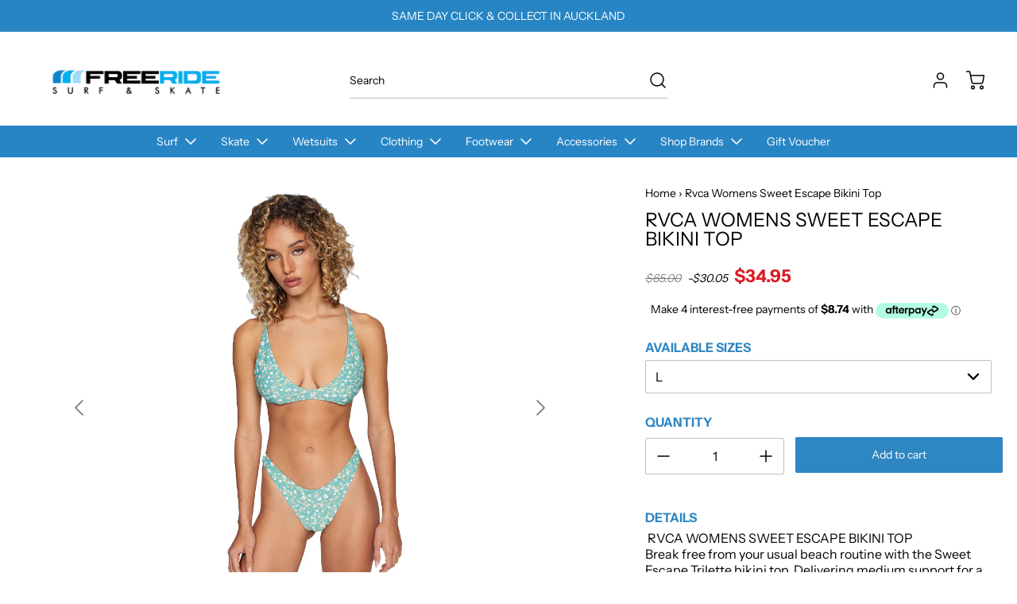

--- FILE ---
content_type: text/html; charset=utf-8
request_url: https://freeridesurfskate.co.nz/products/style-r415806
body_size: 43710
content:
<!doctype html>
<html
  class="no-js"
  lang="en"
  data-body-size="16"
  data-headings-size="small"
  data-headings-case="none"
  data-headings-line-height="loose">
  <head>
    <!-- Google tag (gtag.js) -->
    <script async src="https://www.googletagmanager.com/gtag/js?id=AW-10967483177"></script>
    <script>
      window.dataLayer = window.dataLayer || [];
      function gtag(){dataLayer.push(arguments);}
      gtag('js', new Date());
    
      gtag('config', 'AW-10967483177');
    </script>

    <meta charset="utf-8">
    <meta http-equiv="X-UA-Compatible" content="IE=edge,chrome=1">
    <meta name="viewport" content="width=device-width,initial-scale=1">
    <meta name="google-site-verification" content="XF5lSb5z-idJ_J9-5G_afooPDKjXYWovw3x6a9Ay2p8" />
    
    <link
      rel="preconnect"
      href="https://cdn.shopify.com"
      crossorigin>
    <link
      rel="preconnect"
      href="https://ajax.googleapis.com"
      crossorigin><link
        rel="preload"
        as="font"
        href="//freeridesurfskate.co.nz/cdn/fonts/instrument_sans/instrumentsans_n4.db86542ae5e1596dbdb28c279ae6c2086c4c5bfa.woff2"
        type="font/woff2"
        crossorigin><link
        rel="preload"
        as="font"
        href="//freeridesurfskate.co.nz/cdn/fonts/instrument_sans/instrumentsans_n4.db86542ae5e1596dbdb28c279ae6c2086c4c5bfa.woff2"
        type="font/woff2"
        crossorigin><link
      rel="preload"
      href="//freeridesurfskate.co.nz/cdn/shop/t/63/assets/theme.css?v=12949990812968746001756760226"
      as="style">
    <link rel="modulepreload" href="//freeridesurfskate.co.nz/cdn/shop/t/63/assets/theme.min.js?v=126014031971537727391756760226"><link
        rel="icon"
        type="image/png"
        href="//freeridesurfskate.co.nz/cdn/shop/files/Freeride_Surf_Skate_Favicon.png?crop=center&height=32&v=1700698637&width=32"><title>RVCA WOMENS SWEET ESCAPE BIKINI TOP</title><meta name="description" content=" RVCA WOMENS SWEET ESCAPE BIKINI TOP Break free from your usual beach routine with the Sweet Escape Trilette bikini top. Delivering medium support for a range of cup sizes, this women&#39;s swim top features a deep scoop neck, with removable padding and a scrunchie back strap that secures the perfect fit. Lined up or laid-"><meta property="og:site_name" content="Freeride Surf and Skate">
<meta property="og:url" content="https://freeridesurfskate.co.nz/products/style-r415806">
<meta property="og:title" content="RVCA WOMENS SWEET ESCAPE BIKINI TOP">
<meta property="og:type" content="product">
<meta property="og:description" content=" RVCA WOMENS SWEET ESCAPE BIKINI TOP Break free from your usual beach routine with the Sweet Escape Trilette bikini top. Delivering medium support for a range of cup sizes, this women&#39;s swim top features a deep scoop neck, with removable padding and a scrunchie back strap that secures the perfect fit. Lined up or laid-"><meta property="og:image" content="http:files/Untitled-10.jpg">
  <meta property="og:image:secure_url" content="https:files/Untitled-10.jpg">
  <meta property="og:image:width" content="1000">
  <meta property="og:image:height" content="1000">
  <meta property="og:price:amount" content="34.95">
  <meta property="og:price:currency" content="NZD">



<meta name="twitter:card" content="summary_large_image">
<meta name="twitter:title" content="RVCA WOMENS SWEET ESCAPE BIKINI TOP">
<meta name="twitter:description" content=" RVCA WOMENS SWEET ESCAPE BIKINI TOP Break free from your usual beach routine with the Sweet Escape Trilette bikini top. Delivering medium support for a range of cup sizes, this women&#39;s swim top features a deep scoop neck, with removable padding and a scrunchie back strap that secures the perfect fit. Lined up or laid-">

<link rel="canonical" href="https://freeridesurfskate.co.nz/products/style-r415806" />
<style>
  @font-face {
  font-family: "Instrument Sans";
  font-weight: 400;
  font-style: normal;
  font-display: swap;
  src: url("//freeridesurfskate.co.nz/cdn/fonts/instrument_sans/instrumentsans_n4.db86542ae5e1596dbdb28c279ae6c2086c4c5bfa.woff2") format("woff2"),
       url("//freeridesurfskate.co.nz/cdn/fonts/instrument_sans/instrumentsans_n4.510f1b081e58d08c30978f465518799851ef6d8b.woff") format("woff");
}

  @font-face {
  font-family: "Instrument Sans";
  font-weight: 400;
  font-style: normal;
  font-display: swap;
  src: url("//freeridesurfskate.co.nz/cdn/fonts/instrument_sans/instrumentsans_n4.db86542ae5e1596dbdb28c279ae6c2086c4c5bfa.woff2") format("woff2"),
       url("//freeridesurfskate.co.nz/cdn/fonts/instrument_sans/instrumentsans_n4.510f1b081e58d08c30978f465518799851ef6d8b.woff") format("woff");
}

  @font-face {
  font-family: "Instrument Sans";
  font-weight: 700;
  font-style: normal;
  font-display: swap;
  src: url("//freeridesurfskate.co.nz/cdn/fonts/instrument_sans/instrumentsans_n7.e4ad9032e203f9a0977786c356573ced65a7419a.woff2") format("woff2"),
       url("//freeridesurfskate.co.nz/cdn/fonts/instrument_sans/instrumentsans_n7.b9e40f166fb7639074ba34738101a9d2990bb41a.woff") format("woff");
}

  @font-face {
  font-family: "Instrument Sans";
  font-weight: 700;
  font-style: normal;
  font-display: swap;
  src: url("//freeridesurfskate.co.nz/cdn/fonts/instrument_sans/instrumentsans_n7.e4ad9032e203f9a0977786c356573ced65a7419a.woff2") format("woff2"),
       url("//freeridesurfskate.co.nz/cdn/fonts/instrument_sans/instrumentsans_n7.b9e40f166fb7639074ba34738101a9d2990bb41a.woff") format("woff");
}

</style><style>
/* This file is automatically compiled, do not edit directly. See src/setup/css-variables.js */
:root {
--colors-background: #FFFFFF;
--colors-body-text: #000000;
--colors-body-text-opacity-03: rgba(0, 0, 0, 0.03);
--colors-body-text-opacity-10: rgba(0, 0, 0, 0.1);
--colors-body-text-opacity-20: rgba(0, 0, 0, 0.2);
--colors-body-text-opacity-25: rgba(0, 0, 0, 0.25);
--colors-border-opacity-10: rgba(0, 0, 0, 0.1);
--colors-headings: #000000;
--general-colors-background: #FFFFFF;
--general-colors-body: #000000;
--general-colors-body-opacity-03: rgba(0, 0, 0, 0.03);
--general-colors-body-opacity-10: rgba(0, 0, 0, 0.1);
--general-colors-body-opacity-20: rgba(0, 0, 0, 0.2);
--general-colors-body-opacity-25: rgba(0, 0, 0, 0.25);
--general-colors-border-opacity-10: rgba(0, 0, 0, 0.1);
--general-colors-headings: #000000;
--accent-1-colors-background: rgba(0,0,0,0);
--accent-1-colors-body: #FFFFFF;
--accent-1-colors-body-opacity-03: rgba(255, 255, 255, 0.1);
--accent-1-colors-body-opacity-10: rgba(255, 255, 255, 0.7);
--accent-1-colors-body-opacity-20: rgba(255, 255, 255, 0.7);
--accent-1-colors-body-opacity-25: rgba(255, 255, 255, 0.5);
--accent-1-colors-border-opacity-10: rgba(255, 255, 255, 0.2);
--accent-1-colors-headings: #FFFFFF;
--accent-2-colors-background: #2885c4;
--accent-2-colors-body: #FFFFFF;
--accent-2-colors-body-opacity-03: rgba(255, 255, 255, 0.1);
--accent-2-colors-body-opacity-10: rgba(255, 255, 255, 0.7);
--accent-2-colors-body-opacity-20: rgba(255, 255, 255, 0.7);
--accent-2-colors-body-opacity-25: rgba(255, 255, 255, 0.5);
--accent-2-colors-border-opacity-10: rgba(255, 255, 255, 0.2);
--accent-2-colors-headings: #FFFFFF;
--accent-3-colors-background: #f5f5f5;
--accent-3-colors-body: #2885c4;
--accent-3-colors-body-opacity-03: rgba(40, 133, 196, 0.03);
--accent-3-colors-body-opacity-10: rgba(40, 133, 196, 0.1);
--accent-3-colors-body-opacity-20: rgba(40, 133, 196, 0.2);
--accent-3-colors-body-opacity-25: rgba(40, 133, 196, 0.25);
--accent-3-colors-border-opacity-10: rgba(40, 133, 196, 0.1);
--accent-3-colors-headings: #2885c4;
--invert-colors-background: #000000;
--invert-colors-body: #FFFFFF;
--font-body: "Instrument Sans", sans-serif;
--font-headings: "Instrument Sans", sans-serif;
--font-body-weight: 400;
--font-heading-weight: 400;
--font-body-style: normal;
--font-headings-style: normal;
--heading-case: none;
--button-case: none;
--border-radius: 2px;
--theme-width-content: 1400px;
--theme-width-small: 800px;
--theme-padding-x: 80px;

}</style><style data-shopify>

  @font-face {
  font-family: "Instrument Sans";
  font-weight: 400;
  font-style: normal;
  font-display: swap;
  src: url("//freeridesurfskate.co.nz/cdn/fonts/instrument_sans/instrumentsans_n4.db86542ae5e1596dbdb28c279ae6c2086c4c5bfa.woff2") format("woff2"),
       url("//freeridesurfskate.co.nz/cdn/fonts/instrument_sans/instrumentsans_n4.510f1b081e58d08c30978f465518799851ef6d8b.woff") format("woff");
}

  @font-face {
  font-family: "Instrument Sans";
  font-weight: 400;
  font-style: normal;
  font-display: swap;
  src: url("//freeridesurfskate.co.nz/cdn/fonts/instrument_sans/instrumentsans_n4.db86542ae5e1596dbdb28c279ae6c2086c4c5bfa.woff2") format("woff2"),
       url("//freeridesurfskate.co.nz/cdn/fonts/instrument_sans/instrumentsans_n4.510f1b081e58d08c30978f465518799851ef6d8b.woff") format("woff");
}


  *,
  *::before,
  *::after {
    box-sizing: inherit;
  }

  html {
    box-sizing: border-box;
    height: 100%;
  }

  body {
    display: grid;
    grid-template-rows: auto auto auto 1fr auto;
    grid-template-columns: 100%;
    min-height: 100%;
    margin: 0;
  }

  details > summary::-webkit-details-marker {
    display: none;
  }

</style><link href="//freeridesurfskate.co.nz/cdn/shop/t/63/assets/custom.css?v=105249613342349250181759173052" rel="stylesheet" type="text/css" media="all" />

    <script>window.performance && window.performance.mark && window.performance.mark('shopify.content_for_header.start');</script><meta name="google-site-verification" content="gcllZBnFrwc42rUd-WNJGY6OMhE0ZQOHxtBSR4eW-Yk">
<meta id="shopify-digital-wallet" name="shopify-digital-wallet" content="/6749715/digital_wallets/dialog">
<link rel="alternate" type="application/json+oembed" href="https://freeridesurfskate.co.nz/products/style-r415806.oembed">
<script async="async" src="/checkouts/internal/preloads.js?locale=en-NZ"></script>
<script id="shopify-features" type="application/json">{"accessToken":"89fc11d99146cf2ad717f3bf50e8c50a","betas":["rich-media-storefront-analytics"],"domain":"freeridesurfskate.co.nz","predictiveSearch":true,"shopId":6749715,"locale":"en"}</script>
<script>var Shopify = Shopify || {};
Shopify.shop = "freeridesurfskate.myshopify.com";
Shopify.locale = "en";
Shopify.currency = {"active":"NZD","rate":"1.0"};
Shopify.country = "NZ";
Shopify.theme = {"name":"Before Theme Update: CurrentTheme+Upsell","id":180682653974,"schema_name":"Momentum","schema_version":"3.1.0","theme_store_id":1600,"role":"main"};
Shopify.theme.handle = "null";
Shopify.theme.style = {"id":null,"handle":null};
Shopify.cdnHost = "freeridesurfskate.co.nz/cdn";
Shopify.routes = Shopify.routes || {};
Shopify.routes.root = "/";</script>
<script type="module">!function(o){(o.Shopify=o.Shopify||{}).modules=!0}(window);</script>
<script>!function(o){function n(){var o=[];function n(){o.push(Array.prototype.slice.apply(arguments))}return n.q=o,n}var t=o.Shopify=o.Shopify||{};t.loadFeatures=n(),t.autoloadFeatures=n()}(window);</script>
<script id="shop-js-analytics" type="application/json">{"pageType":"product"}</script>
<script defer="defer" async type="module" src="//freeridesurfskate.co.nz/cdn/shopifycloud/shop-js/modules/v2/client.init-shop-cart-sync_C5BV16lS.en.esm.js"></script>
<script defer="defer" async type="module" src="//freeridesurfskate.co.nz/cdn/shopifycloud/shop-js/modules/v2/chunk.common_CygWptCX.esm.js"></script>
<script type="module">
  await import("//freeridesurfskate.co.nz/cdn/shopifycloud/shop-js/modules/v2/client.init-shop-cart-sync_C5BV16lS.en.esm.js");
await import("//freeridesurfskate.co.nz/cdn/shopifycloud/shop-js/modules/v2/chunk.common_CygWptCX.esm.js");

  window.Shopify.SignInWithShop?.initShopCartSync?.({"fedCMEnabled":true,"windoidEnabled":true});

</script>
<script>(function() {
  var isLoaded = false;
  function asyncLoad() {
    if (isLoaded) return;
    isLoaded = true;
    var urls = ["\/\/code.tidio.co\/8dtsjzudg0tbnfwqwpnmltkndpxu7jlh.js?shop=freeridesurfskate.myshopify.com","https:\/\/str.rise-ai.com\/?shop=freeridesurfskate.myshopify.com","https:\/\/strn.rise-ai.com\/?shop=freeridesurfskate.myshopify.com","\/\/www.powr.io\/powr.js?powr-token=freeridesurfskate.myshopify.com\u0026external-type=shopify\u0026shop=freeridesurfskate.myshopify.com","https:\/\/cdn.logbase.io\/lb-upsell-wrapper.js?shop=freeridesurfskate.myshopify.com","https:\/\/cdn.nfcube.com\/instafeed-b5a66c26372c86ba0be99ef1e8ee1ede.js?shop=freeridesurfskate.myshopify.com"];
    for (var i = 0; i < urls.length; i++) {
      var s = document.createElement('script');
      s.type = 'text/javascript';
      s.async = true;
      s.src = urls[i];
      var x = document.getElementsByTagName('script')[0];
      x.parentNode.insertBefore(s, x);
    }
  };
  if(window.attachEvent) {
    window.attachEvent('onload', asyncLoad);
  } else {
    window.addEventListener('load', asyncLoad, false);
  }
})();</script>
<script id="__st">var __st={"a":6749715,"offset":46800,"reqid":"dab48c8d-11fc-4781-a346-fe0fb1f7f788-1768764777","pageurl":"freeridesurfskate.co.nz\/products\/style-r415806","u":"1e2cd6c97150","p":"product","rtyp":"product","rid":7134859821250};</script>
<script>window.ShopifyPaypalV4VisibilityTracking = true;</script>
<script id="captcha-bootstrap">!function(){'use strict';const t='contact',e='account',n='new_comment',o=[[t,t],['blogs',n],['comments',n],[t,'customer']],c=[[e,'customer_login'],[e,'guest_login'],[e,'recover_customer_password'],[e,'create_customer']],r=t=>t.map((([t,e])=>`form[action*='/${t}']:not([data-nocaptcha='true']) input[name='form_type'][value='${e}']`)).join(','),a=t=>()=>t?[...document.querySelectorAll(t)].map((t=>t.form)):[];function s(){const t=[...o],e=r(t);return a(e)}const i='password',u='form_key',d=['recaptcha-v3-token','g-recaptcha-response','h-captcha-response',i],f=()=>{try{return window.sessionStorage}catch{return}},m='__shopify_v',_=t=>t.elements[u];function p(t,e,n=!1){try{const o=window.sessionStorage,c=JSON.parse(o.getItem(e)),{data:r}=function(t){const{data:e,action:n}=t;return t[m]||n?{data:e,action:n}:{data:t,action:n}}(c);for(const[e,n]of Object.entries(r))t.elements[e]&&(t.elements[e].value=n);n&&o.removeItem(e)}catch(o){console.error('form repopulation failed',{error:o})}}const l='form_type',E='cptcha';function T(t){t.dataset[E]=!0}const w=window,h=w.document,L='Shopify',v='ce_forms',y='captcha';let A=!1;((t,e)=>{const n=(g='f06e6c50-85a8-45c8-87d0-21a2b65856fe',I='https://cdn.shopify.com/shopifycloud/storefront-forms-hcaptcha/ce_storefront_forms_captcha_hcaptcha.v1.5.2.iife.js',D={infoText:'Protected by hCaptcha',privacyText:'Privacy',termsText:'Terms'},(t,e,n)=>{const o=w[L][v],c=o.bindForm;if(c)return c(t,g,e,D).then(n);var r;o.q.push([[t,g,e,D],n]),r=I,A||(h.body.append(Object.assign(h.createElement('script'),{id:'captcha-provider',async:!0,src:r})),A=!0)});var g,I,D;w[L]=w[L]||{},w[L][v]=w[L][v]||{},w[L][v].q=[],w[L][y]=w[L][y]||{},w[L][y].protect=function(t,e){n(t,void 0,e),T(t)},Object.freeze(w[L][y]),function(t,e,n,w,h,L){const[v,y,A,g]=function(t,e,n){const i=e?o:[],u=t?c:[],d=[...i,...u],f=r(d),m=r(i),_=r(d.filter((([t,e])=>n.includes(e))));return[a(f),a(m),a(_),s()]}(w,h,L),I=t=>{const e=t.target;return e instanceof HTMLFormElement?e:e&&e.form},D=t=>v().includes(t);t.addEventListener('submit',(t=>{const e=I(t);if(!e)return;const n=D(e)&&!e.dataset.hcaptchaBound&&!e.dataset.recaptchaBound,o=_(e),c=g().includes(e)&&(!o||!o.value);(n||c)&&t.preventDefault(),c&&!n&&(function(t){try{if(!f())return;!function(t){const e=f();if(!e)return;const n=_(t);if(!n)return;const o=n.value;o&&e.removeItem(o)}(t);const e=Array.from(Array(32),(()=>Math.random().toString(36)[2])).join('');!function(t,e){_(t)||t.append(Object.assign(document.createElement('input'),{type:'hidden',name:u})),t.elements[u].value=e}(t,e),function(t,e){const n=f();if(!n)return;const o=[...t.querySelectorAll(`input[type='${i}']`)].map((({name:t})=>t)),c=[...d,...o],r={};for(const[a,s]of new FormData(t).entries())c.includes(a)||(r[a]=s);n.setItem(e,JSON.stringify({[m]:1,action:t.action,data:r}))}(t,e)}catch(e){console.error('failed to persist form',e)}}(e),e.submit())}));const S=(t,e)=>{t&&!t.dataset[E]&&(n(t,e.some((e=>e===t))),T(t))};for(const o of['focusin','change'])t.addEventListener(o,(t=>{const e=I(t);D(e)&&S(e,y())}));const B=e.get('form_key'),M=e.get(l),P=B&&M;t.addEventListener('DOMContentLoaded',(()=>{const t=y();if(P)for(const e of t)e.elements[l].value===M&&p(e,B);[...new Set([...A(),...v().filter((t=>'true'===t.dataset.shopifyCaptcha))])].forEach((e=>S(e,t)))}))}(h,new URLSearchParams(w.location.search),n,t,e,['guest_login'])})(!0,!0)}();</script>
<script integrity="sha256-4kQ18oKyAcykRKYeNunJcIwy7WH5gtpwJnB7kiuLZ1E=" data-source-attribution="shopify.loadfeatures" defer="defer" src="//freeridesurfskate.co.nz/cdn/shopifycloud/storefront/assets/storefront/load_feature-a0a9edcb.js" crossorigin="anonymous"></script>
<script data-source-attribution="shopify.dynamic_checkout.dynamic.init">var Shopify=Shopify||{};Shopify.PaymentButton=Shopify.PaymentButton||{isStorefrontPortableWallets:!0,init:function(){window.Shopify.PaymentButton.init=function(){};var t=document.createElement("script");t.src="https://freeridesurfskate.co.nz/cdn/shopifycloud/portable-wallets/latest/portable-wallets.en.js",t.type="module",document.head.appendChild(t)}};
</script>
<script data-source-attribution="shopify.dynamic_checkout.buyer_consent">
  function portableWalletsHideBuyerConsent(e){var t=document.getElementById("shopify-buyer-consent"),n=document.getElementById("shopify-subscription-policy-button");t&&n&&(t.classList.add("hidden"),t.setAttribute("aria-hidden","true"),n.removeEventListener("click",e))}function portableWalletsShowBuyerConsent(e){var t=document.getElementById("shopify-buyer-consent"),n=document.getElementById("shopify-subscription-policy-button");t&&n&&(t.classList.remove("hidden"),t.removeAttribute("aria-hidden"),n.addEventListener("click",e))}window.Shopify?.PaymentButton&&(window.Shopify.PaymentButton.hideBuyerConsent=portableWalletsHideBuyerConsent,window.Shopify.PaymentButton.showBuyerConsent=portableWalletsShowBuyerConsent);
</script>
<script data-source-attribution="shopify.dynamic_checkout.cart.bootstrap">document.addEventListener("DOMContentLoaded",(function(){function t(){return document.querySelector("shopify-accelerated-checkout-cart, shopify-accelerated-checkout")}if(t())Shopify.PaymentButton.init();else{new MutationObserver((function(e,n){t()&&(Shopify.PaymentButton.init(),n.disconnect())})).observe(document.body,{childList:!0,subtree:!0})}}));
</script>

<script>window.performance && window.performance.mark && window.performance.mark('shopify.content_for_header.end');</script>

    <script>
      document.documentElement.className = document.documentElement.className.replace('no-js', 'js');
    </script>
<script src="https://code.jquery.com/jquery-3.7.1.slim.min.js" integrity="sha256-kmHvs0B+OpCW5GVHUNjv9rOmY0IvSIRcf7zGUDTDQM8=" crossorigin="anonymous"></script>

    <!-- Google tag (gtag.js) -->
<script async src="https://www.googletagmanager.com/gtag/js?id=AW-10967483177"></script>
<script>
  window.dataLayer = window.dataLayer || [];
  function gtag(){dataLayer.push(arguments);}
  gtag('js', new Date());

  gtag('config', 'AW-10967483177');
</script>

<script>
$( document ).ready(function() {
  if ( document.location.href.indexOf('products') > -1 ) {
    // $('.no-js-hide .heading-case').prop("selectedIndex", 0).val()
    }});
</script>

  <!-- BEGIN app block: shopify://apps/klaviyo-email-marketing-sms/blocks/klaviyo-onsite-embed/2632fe16-c075-4321-a88b-50b567f42507 -->












  <script async src="https://static.klaviyo.com/onsite/js/Ukg4KT/klaviyo.js?company_id=Ukg4KT"></script>
  <script>!function(){if(!window.klaviyo){window._klOnsite=window._klOnsite||[];try{window.klaviyo=new Proxy({},{get:function(n,i){return"push"===i?function(){var n;(n=window._klOnsite).push.apply(n,arguments)}:function(){for(var n=arguments.length,o=new Array(n),w=0;w<n;w++)o[w]=arguments[w];var t="function"==typeof o[o.length-1]?o.pop():void 0,e=new Promise((function(n){window._klOnsite.push([i].concat(o,[function(i){t&&t(i),n(i)}]))}));return e}}})}catch(n){window.klaviyo=window.klaviyo||[],window.klaviyo.push=function(){var n;(n=window._klOnsite).push.apply(n,arguments)}}}}();</script>

  
    <script id="viewed_product">
      if (item == null) {
        var _learnq = _learnq || [];

        var MetafieldReviews = null
        var MetafieldYotpoRating = null
        var MetafieldYotpoCount = null
        var MetafieldLooxRating = null
        var MetafieldLooxCount = null
        var okendoProduct = null
        var okendoProductReviewCount = null
        var okendoProductReviewAverageValue = null
        try {
          // The following fields are used for Customer Hub recently viewed in order to add reviews.
          // This information is not part of __kla_viewed. Instead, it is part of __kla_viewed_reviewed_items
          MetafieldReviews = {};
          MetafieldYotpoRating = null
          MetafieldYotpoCount = null
          MetafieldLooxRating = null
          MetafieldLooxCount = null

          okendoProduct = null
          // If the okendo metafield is not legacy, it will error, which then requires the new json formatted data
          if (okendoProduct && 'error' in okendoProduct) {
            okendoProduct = null
          }
          okendoProductReviewCount = okendoProduct ? okendoProduct.reviewCount : null
          okendoProductReviewAverageValue = okendoProduct ? okendoProduct.reviewAverageValue : null
        } catch (error) {
          console.error('Error in Klaviyo onsite reviews tracking:', error);
        }

        var item = {
          Name: "RVCA WOMENS SWEET ESCAPE BIKINI TOP",
          ProductID: 7134859821250,
          Categories: ["Women's Swimwear"],
          ImageURL: "https://freeridesurfskate.co.nz/cdn/shop/files/Untitled-10_grande.jpg?v=1688006559",
          URL: "https://freeridesurfskate.co.nz/products/style-r415806",
          Brand: "RVCA",
          Price: "$34.95",
          Value: "34.95",
          CompareAtPrice: "$65.00"
        };
        _learnq.push(['track', 'Viewed Product', item]);
        _learnq.push(['trackViewedItem', {
          Title: item.Name,
          ItemId: item.ProductID,
          Categories: item.Categories,
          ImageUrl: item.ImageURL,
          Url: item.URL,
          Metadata: {
            Brand: item.Brand,
            Price: item.Price,
            Value: item.Value,
            CompareAtPrice: item.CompareAtPrice
          },
          metafields:{
            reviews: MetafieldReviews,
            yotpo:{
              rating: MetafieldYotpoRating,
              count: MetafieldYotpoCount,
            },
            loox:{
              rating: MetafieldLooxRating,
              count: MetafieldLooxCount,
            },
            okendo: {
              rating: okendoProductReviewAverageValue,
              count: okendoProductReviewCount,
            }
          }
        }]);
      }
    </script>
  




  <script>
    window.klaviyoReviewsProductDesignMode = false
  </script>







<!-- END app block --><script src="https://cdn.shopify.com/extensions/019b7cd0-6587-73c3-9937-bcc2249fa2c4/lb-upsell-227/assets/lb-selleasy.js" type="text/javascript" defer="defer"></script>
<link href="https://monorail-edge.shopifysvc.com" rel="dns-prefetch">
<script>(function(){if ("sendBeacon" in navigator && "performance" in window) {try {var session_token_from_headers = performance.getEntriesByType('navigation')[0].serverTiming.find(x => x.name == '_s').description;} catch {var session_token_from_headers = undefined;}var session_cookie_matches = document.cookie.match(/_shopify_s=([^;]*)/);var session_token_from_cookie = session_cookie_matches && session_cookie_matches.length === 2 ? session_cookie_matches[1] : "";var session_token = session_token_from_headers || session_token_from_cookie || "";function handle_abandonment_event(e) {var entries = performance.getEntries().filter(function(entry) {return /monorail-edge.shopifysvc.com/.test(entry.name);});if (!window.abandonment_tracked && entries.length === 0) {window.abandonment_tracked = true;var currentMs = Date.now();var navigation_start = performance.timing.navigationStart;var payload = {shop_id: 6749715,url: window.location.href,navigation_start,duration: currentMs - navigation_start,session_token,page_type: "product"};window.navigator.sendBeacon("https://monorail-edge.shopifysvc.com/v1/produce", JSON.stringify({schema_id: "online_store_buyer_site_abandonment/1.1",payload: payload,metadata: {event_created_at_ms: currentMs,event_sent_at_ms: currentMs}}));}}window.addEventListener('pagehide', handle_abandonment_event);}}());</script>
<script id="web-pixels-manager-setup">(function e(e,d,r,n,o){if(void 0===o&&(o={}),!Boolean(null===(a=null===(i=window.Shopify)||void 0===i?void 0:i.analytics)||void 0===a?void 0:a.replayQueue)){var i,a;window.Shopify=window.Shopify||{};var t=window.Shopify;t.analytics=t.analytics||{};var s=t.analytics;s.replayQueue=[],s.publish=function(e,d,r){return s.replayQueue.push([e,d,r]),!0};try{self.performance.mark("wpm:start")}catch(e){}var l=function(){var e={modern:/Edge?\/(1{2}[4-9]|1[2-9]\d|[2-9]\d{2}|\d{4,})\.\d+(\.\d+|)|Firefox\/(1{2}[4-9]|1[2-9]\d|[2-9]\d{2}|\d{4,})\.\d+(\.\d+|)|Chrom(ium|e)\/(9{2}|\d{3,})\.\d+(\.\d+|)|(Maci|X1{2}).+ Version\/(15\.\d+|(1[6-9]|[2-9]\d|\d{3,})\.\d+)([,.]\d+|)( \(\w+\)|)( Mobile\/\w+|) Safari\/|Chrome.+OPR\/(9{2}|\d{3,})\.\d+\.\d+|(CPU[ +]OS|iPhone[ +]OS|CPU[ +]iPhone|CPU IPhone OS|CPU iPad OS)[ +]+(15[._]\d+|(1[6-9]|[2-9]\d|\d{3,})[._]\d+)([._]\d+|)|Android:?[ /-](13[3-9]|1[4-9]\d|[2-9]\d{2}|\d{4,})(\.\d+|)(\.\d+|)|Android.+Firefox\/(13[5-9]|1[4-9]\d|[2-9]\d{2}|\d{4,})\.\d+(\.\d+|)|Android.+Chrom(ium|e)\/(13[3-9]|1[4-9]\d|[2-9]\d{2}|\d{4,})\.\d+(\.\d+|)|SamsungBrowser\/([2-9]\d|\d{3,})\.\d+/,legacy:/Edge?\/(1[6-9]|[2-9]\d|\d{3,})\.\d+(\.\d+|)|Firefox\/(5[4-9]|[6-9]\d|\d{3,})\.\d+(\.\d+|)|Chrom(ium|e)\/(5[1-9]|[6-9]\d|\d{3,})\.\d+(\.\d+|)([\d.]+$|.*Safari\/(?![\d.]+ Edge\/[\d.]+$))|(Maci|X1{2}).+ Version\/(10\.\d+|(1[1-9]|[2-9]\d|\d{3,})\.\d+)([,.]\d+|)( \(\w+\)|)( Mobile\/\w+|) Safari\/|Chrome.+OPR\/(3[89]|[4-9]\d|\d{3,})\.\d+\.\d+|(CPU[ +]OS|iPhone[ +]OS|CPU[ +]iPhone|CPU IPhone OS|CPU iPad OS)[ +]+(10[._]\d+|(1[1-9]|[2-9]\d|\d{3,})[._]\d+)([._]\d+|)|Android:?[ /-](13[3-9]|1[4-9]\d|[2-9]\d{2}|\d{4,})(\.\d+|)(\.\d+|)|Mobile Safari.+OPR\/([89]\d|\d{3,})\.\d+\.\d+|Android.+Firefox\/(13[5-9]|1[4-9]\d|[2-9]\d{2}|\d{4,})\.\d+(\.\d+|)|Android.+Chrom(ium|e)\/(13[3-9]|1[4-9]\d|[2-9]\d{2}|\d{4,})\.\d+(\.\d+|)|Android.+(UC? ?Browser|UCWEB|U3)[ /]?(15\.([5-9]|\d{2,})|(1[6-9]|[2-9]\d|\d{3,})\.\d+)\.\d+|SamsungBrowser\/(5\.\d+|([6-9]|\d{2,})\.\d+)|Android.+MQ{2}Browser\/(14(\.(9|\d{2,})|)|(1[5-9]|[2-9]\d|\d{3,})(\.\d+|))(\.\d+|)|K[Aa][Ii]OS\/(3\.\d+|([4-9]|\d{2,})\.\d+)(\.\d+|)/},d=e.modern,r=e.legacy,n=navigator.userAgent;return n.match(d)?"modern":n.match(r)?"legacy":"unknown"}(),u="modern"===l?"modern":"legacy",c=(null!=n?n:{modern:"",legacy:""})[u],f=function(e){return[e.baseUrl,"/wpm","/b",e.hashVersion,"modern"===e.buildTarget?"m":"l",".js"].join("")}({baseUrl:d,hashVersion:r,buildTarget:u}),m=function(e){var d=e.version,r=e.bundleTarget,n=e.surface,o=e.pageUrl,i=e.monorailEndpoint;return{emit:function(e){var a=e.status,t=e.errorMsg,s=(new Date).getTime(),l=JSON.stringify({metadata:{event_sent_at_ms:s},events:[{schema_id:"web_pixels_manager_load/3.1",payload:{version:d,bundle_target:r,page_url:o,status:a,surface:n,error_msg:t},metadata:{event_created_at_ms:s}}]});if(!i)return console&&console.warn&&console.warn("[Web Pixels Manager] No Monorail endpoint provided, skipping logging."),!1;try{return self.navigator.sendBeacon.bind(self.navigator)(i,l)}catch(e){}var u=new XMLHttpRequest;try{return u.open("POST",i,!0),u.setRequestHeader("Content-Type","text/plain"),u.send(l),!0}catch(e){return console&&console.warn&&console.warn("[Web Pixels Manager] Got an unhandled error while logging to Monorail."),!1}}}}({version:r,bundleTarget:l,surface:e.surface,pageUrl:self.location.href,monorailEndpoint:e.monorailEndpoint});try{o.browserTarget=l,function(e){var d=e.src,r=e.async,n=void 0===r||r,o=e.onload,i=e.onerror,a=e.sri,t=e.scriptDataAttributes,s=void 0===t?{}:t,l=document.createElement("script"),u=document.querySelector("head"),c=document.querySelector("body");if(l.async=n,l.src=d,a&&(l.integrity=a,l.crossOrigin="anonymous"),s)for(var f in s)if(Object.prototype.hasOwnProperty.call(s,f))try{l.dataset[f]=s[f]}catch(e){}if(o&&l.addEventListener("load",o),i&&l.addEventListener("error",i),u)u.appendChild(l);else{if(!c)throw new Error("Did not find a head or body element to append the script");c.appendChild(l)}}({src:f,async:!0,onload:function(){if(!function(){var e,d;return Boolean(null===(d=null===(e=window.Shopify)||void 0===e?void 0:e.analytics)||void 0===d?void 0:d.initialized)}()){var d=window.webPixelsManager.init(e)||void 0;if(d){var r=window.Shopify.analytics;r.replayQueue.forEach((function(e){var r=e[0],n=e[1],o=e[2];d.publishCustomEvent(r,n,o)})),r.replayQueue=[],r.publish=d.publishCustomEvent,r.visitor=d.visitor,r.initialized=!0}}},onerror:function(){return m.emit({status:"failed",errorMsg:"".concat(f," has failed to load")})},sri:function(e){var d=/^sha384-[A-Za-z0-9+/=]+$/;return"string"==typeof e&&d.test(e)}(c)?c:"",scriptDataAttributes:o}),m.emit({status:"loading"})}catch(e){m.emit({status:"failed",errorMsg:(null==e?void 0:e.message)||"Unknown error"})}}})({shopId: 6749715,storefrontBaseUrl: "https://freeridesurfskate.co.nz",extensionsBaseUrl: "https://extensions.shopifycdn.com/cdn/shopifycloud/web-pixels-manager",monorailEndpoint: "https://monorail-edge.shopifysvc.com/unstable/produce_batch",surface: "storefront-renderer",enabledBetaFlags: ["2dca8a86"],webPixelsConfigList: [{"id":"2159968534","configuration":"{\"accountID\":\"Ukg4KT\",\"webPixelConfig\":\"eyJlbmFibGVBZGRlZFRvQ2FydEV2ZW50cyI6IHRydWV9\"}","eventPayloadVersion":"v1","runtimeContext":"STRICT","scriptVersion":"524f6c1ee37bacdca7657a665bdca589","type":"APP","apiClientId":123074,"privacyPurposes":["ANALYTICS","MARKETING"],"dataSharingAdjustments":{"protectedCustomerApprovalScopes":["read_customer_address","read_customer_email","read_customer_name","read_customer_personal_data","read_customer_phone"]}},{"id":"1194262806","configuration":"{\"pixel_id\":\"667808534015107\",\"pixel_type\":\"facebook_pixel\"}","eventPayloadVersion":"v1","runtimeContext":"OPEN","scriptVersion":"ca16bc87fe92b6042fbaa3acc2fbdaa6","type":"APP","apiClientId":2329312,"privacyPurposes":["ANALYTICS","MARKETING","SALE_OF_DATA"],"dataSharingAdjustments":{"protectedCustomerApprovalScopes":["read_customer_address","read_customer_email","read_customer_name","read_customer_personal_data","read_customer_phone"]}},{"id":"828473622","configuration":"{\"config\":\"{\\\"google_tag_ids\\\":[\\\"G-91H0G5S5SK\\\",\\\"GT-57SSFJS\\\",\\\"AW-10967483177\\\"],\\\"target_country\\\":\\\"NZ\\\",\\\"gtag_events\\\":[{\\\"type\\\":\\\"begin_checkout\\\",\\\"action_label\\\":[\\\"G-91H0G5S5SK\\\",\\\"AW-10967483177\\\"]},{\\\"type\\\":\\\"search\\\",\\\"action_label\\\":[\\\"G-91H0G5S5SK\\\",\\\"AW-10967483177\\\"]},{\\\"type\\\":\\\"view_item\\\",\\\"action_label\\\":[\\\"G-91H0G5S5SK\\\",\\\"MC-7V31J9X0PQ\\\",\\\"AW-10967483177\\\"]},{\\\"type\\\":\\\"purchase\\\",\\\"action_label\\\":[\\\"G-91H0G5S5SK\\\",\\\"MC-7V31J9X0PQ\\\",\\\"AW-10967483177\\\/I9IvCM_W3o8ZEKmG2u0o\\\",\\\"AW-10967483177\\\"]},{\\\"type\\\":\\\"page_view\\\",\\\"action_label\\\":[\\\"G-91H0G5S5SK\\\",\\\"MC-7V31J9X0PQ\\\",\\\"AW-10967483177\\\"]},{\\\"type\\\":\\\"add_payment_info\\\",\\\"action_label\\\":[\\\"G-91H0G5S5SK\\\",\\\"AW-10967483177\\\"]},{\\\"type\\\":\\\"add_to_cart\\\",\\\"action_label\\\":[\\\"G-91H0G5S5SK\\\",\\\"AW-10967483177\\\"]}],\\\"enable_monitoring_mode\\\":false}\"}","eventPayloadVersion":"v1","runtimeContext":"OPEN","scriptVersion":"b2a88bafab3e21179ed38636efcd8a93","type":"APP","apiClientId":1780363,"privacyPurposes":[],"dataSharingAdjustments":{"protectedCustomerApprovalScopes":["read_customer_address","read_customer_email","read_customer_name","read_customer_personal_data","read_customer_phone"]}},{"id":"216138006","configuration":"{\"accountID\":\"selleasy-metrics-track\"}","eventPayloadVersion":"v1","runtimeContext":"STRICT","scriptVersion":"5aac1f99a8ca74af74cea751ede503d2","type":"APP","apiClientId":5519923,"privacyPurposes":[],"dataSharingAdjustments":{"protectedCustomerApprovalScopes":["read_customer_email","read_customer_name","read_customer_personal_data"]}},{"id":"136380694","eventPayloadVersion":"v1","runtimeContext":"LAX","scriptVersion":"5","type":"CUSTOM","privacyPurposes":["ANALYTICS","MARKETING","PREFERENCES"],"name":"Meta pixel (migrated)"},{"id":"shopify-app-pixel","configuration":"{}","eventPayloadVersion":"v1","runtimeContext":"STRICT","scriptVersion":"0450","apiClientId":"shopify-pixel","type":"APP","privacyPurposes":["ANALYTICS","MARKETING"]},{"id":"shopify-custom-pixel","eventPayloadVersion":"v1","runtimeContext":"LAX","scriptVersion":"0450","apiClientId":"shopify-pixel","type":"CUSTOM","privacyPurposes":["ANALYTICS","MARKETING"]}],isMerchantRequest: false,initData: {"shop":{"name":"Freeride Surf and Skate","paymentSettings":{"currencyCode":"NZD"},"myshopifyDomain":"freeridesurfskate.myshopify.com","countryCode":"NZ","storefrontUrl":"https:\/\/freeridesurfskate.co.nz"},"customer":null,"cart":null,"checkout":null,"productVariants":[{"price":{"amount":34.95,"currencyCode":"NZD"},"product":{"title":"RVCA WOMENS SWEET ESCAPE BIKINI TOP","vendor":"RVCA","id":"7134859821250","untranslatedTitle":"RVCA WOMENS SWEET ESCAPE BIKINI TOP","url":"\/products\/style-r415806","type":"WOMENS SWIMWEAR"},"id":"41296029712578","image":{"src":"\/\/freeridesurfskate.co.nz\/cdn\/shop\/files\/Untitled-10.jpg?v=1688006559"},"sku":"79288","title":"XS","untranslatedTitle":"XS"},{"price":{"amount":34.95,"currencyCode":"NZD"},"product":{"title":"RVCA WOMENS SWEET ESCAPE BIKINI TOP","vendor":"RVCA","id":"7134859821250","untranslatedTitle":"RVCA WOMENS SWEET ESCAPE BIKINI TOP","url":"\/products\/style-r415806","type":"WOMENS SWIMWEAR"},"id":"41296029745346","image":{"src":"\/\/freeridesurfskate.co.nz\/cdn\/shop\/files\/Untitled-10.jpg?v=1688006559"},"sku":"79289","title":"S","untranslatedTitle":"S"},{"price":{"amount":34.95,"currencyCode":"NZD"},"product":{"title":"RVCA WOMENS SWEET ESCAPE BIKINI TOP","vendor":"RVCA","id":"7134859821250","untranslatedTitle":"RVCA WOMENS SWEET ESCAPE BIKINI TOP","url":"\/products\/style-r415806","type":"WOMENS SWIMWEAR"},"id":"41296029778114","image":{"src":"\/\/freeridesurfskate.co.nz\/cdn\/shop\/files\/Untitled-10.jpg?v=1688006559"},"sku":"79290","title":"M","untranslatedTitle":"M"},{"price":{"amount":34.95,"currencyCode":"NZD"},"product":{"title":"RVCA WOMENS SWEET ESCAPE BIKINI TOP","vendor":"RVCA","id":"7134859821250","untranslatedTitle":"RVCA WOMENS SWEET ESCAPE BIKINI TOP","url":"\/products\/style-r415806","type":"WOMENS SWIMWEAR"},"id":"41296029810882","image":{"src":"\/\/freeridesurfskate.co.nz\/cdn\/shop\/files\/Untitled-10.jpg?v=1688006559"},"sku":"79291","title":"L","untranslatedTitle":"L"},{"price":{"amount":34.95,"currencyCode":"NZD"},"product":{"title":"RVCA WOMENS SWEET ESCAPE BIKINI TOP","vendor":"RVCA","id":"7134859821250","untranslatedTitle":"RVCA WOMENS SWEET ESCAPE BIKINI TOP","url":"\/products\/style-r415806","type":"WOMENS SWIMWEAR"},"id":"41296029843650","image":{"src":"\/\/freeridesurfskate.co.nz\/cdn\/shop\/files\/Untitled-10.jpg?v=1688006559"},"sku":"79292","title":"XL","untranslatedTitle":"XL"}],"purchasingCompany":null},},"https://freeridesurfskate.co.nz/cdn","fcfee988w5aeb613cpc8e4bc33m6693e112",{"modern":"","legacy":""},{"shopId":"6749715","storefrontBaseUrl":"https:\/\/freeridesurfskate.co.nz","extensionBaseUrl":"https:\/\/extensions.shopifycdn.com\/cdn\/shopifycloud\/web-pixels-manager","surface":"storefront-renderer","enabledBetaFlags":"[\"2dca8a86\"]","isMerchantRequest":"false","hashVersion":"fcfee988w5aeb613cpc8e4bc33m6693e112","publish":"custom","events":"[[\"page_viewed\",{}],[\"product_viewed\",{\"productVariant\":{\"price\":{\"amount\":34.95,\"currencyCode\":\"NZD\"},\"product\":{\"title\":\"RVCA WOMENS SWEET ESCAPE BIKINI TOP\",\"vendor\":\"RVCA\",\"id\":\"7134859821250\",\"untranslatedTitle\":\"RVCA WOMENS SWEET ESCAPE BIKINI TOP\",\"url\":\"\/products\/style-r415806\",\"type\":\"WOMENS SWIMWEAR\"},\"id\":\"41296029810882\",\"image\":{\"src\":\"\/\/freeridesurfskate.co.nz\/cdn\/shop\/files\/Untitled-10.jpg?v=1688006559\"},\"sku\":\"79291\",\"title\":\"L\",\"untranslatedTitle\":\"L\"}}]]"});</script><script>
  window.ShopifyAnalytics = window.ShopifyAnalytics || {};
  window.ShopifyAnalytics.meta = window.ShopifyAnalytics.meta || {};
  window.ShopifyAnalytics.meta.currency = 'NZD';
  var meta = {"product":{"id":7134859821250,"gid":"gid:\/\/shopify\/Product\/7134859821250","vendor":"RVCA","type":"WOMENS SWIMWEAR","handle":"style-r415806","variants":[{"id":41296029712578,"price":3495,"name":"RVCA WOMENS SWEET ESCAPE BIKINI TOP - XS","public_title":"XS","sku":"79288"},{"id":41296029745346,"price":3495,"name":"RVCA WOMENS SWEET ESCAPE BIKINI TOP - S","public_title":"S","sku":"79289"},{"id":41296029778114,"price":3495,"name":"RVCA WOMENS SWEET ESCAPE BIKINI TOP - M","public_title":"M","sku":"79290"},{"id":41296029810882,"price":3495,"name":"RVCA WOMENS SWEET ESCAPE BIKINI TOP - L","public_title":"L","sku":"79291"},{"id":41296029843650,"price":3495,"name":"RVCA WOMENS SWEET ESCAPE BIKINI TOP - XL","public_title":"XL","sku":"79292"}],"remote":false},"page":{"pageType":"product","resourceType":"product","resourceId":7134859821250,"requestId":"dab48c8d-11fc-4781-a346-fe0fb1f7f788-1768764777"}};
  for (var attr in meta) {
    window.ShopifyAnalytics.meta[attr] = meta[attr];
  }
</script>
<script class="analytics">
  (function () {
    var customDocumentWrite = function(content) {
      var jquery = null;

      if (window.jQuery) {
        jquery = window.jQuery;
      } else if (window.Checkout && window.Checkout.$) {
        jquery = window.Checkout.$;
      }

      if (jquery) {
        jquery('body').append(content);
      }
    };

    var hasLoggedConversion = function(token) {
      if (token) {
        return document.cookie.indexOf('loggedConversion=' + token) !== -1;
      }
      return false;
    }

    var setCookieIfConversion = function(token) {
      if (token) {
        var twoMonthsFromNow = new Date(Date.now());
        twoMonthsFromNow.setMonth(twoMonthsFromNow.getMonth() + 2);

        document.cookie = 'loggedConversion=' + token + '; expires=' + twoMonthsFromNow;
      }
    }

    var trekkie = window.ShopifyAnalytics.lib = window.trekkie = window.trekkie || [];
    if (trekkie.integrations) {
      return;
    }
    trekkie.methods = [
      'identify',
      'page',
      'ready',
      'track',
      'trackForm',
      'trackLink'
    ];
    trekkie.factory = function(method) {
      return function() {
        var args = Array.prototype.slice.call(arguments);
        args.unshift(method);
        trekkie.push(args);
        return trekkie;
      };
    };
    for (var i = 0; i < trekkie.methods.length; i++) {
      var key = trekkie.methods[i];
      trekkie[key] = trekkie.factory(key);
    }
    trekkie.load = function(config) {
      trekkie.config = config || {};
      trekkie.config.initialDocumentCookie = document.cookie;
      var first = document.getElementsByTagName('script')[0];
      var script = document.createElement('script');
      script.type = 'text/javascript';
      script.onerror = function(e) {
        var scriptFallback = document.createElement('script');
        scriptFallback.type = 'text/javascript';
        scriptFallback.onerror = function(error) {
                var Monorail = {
      produce: function produce(monorailDomain, schemaId, payload) {
        var currentMs = new Date().getTime();
        var event = {
          schema_id: schemaId,
          payload: payload,
          metadata: {
            event_created_at_ms: currentMs,
            event_sent_at_ms: currentMs
          }
        };
        return Monorail.sendRequest("https://" + monorailDomain + "/v1/produce", JSON.stringify(event));
      },
      sendRequest: function sendRequest(endpointUrl, payload) {
        // Try the sendBeacon API
        if (window && window.navigator && typeof window.navigator.sendBeacon === 'function' && typeof window.Blob === 'function' && !Monorail.isIos12()) {
          var blobData = new window.Blob([payload], {
            type: 'text/plain'
          });

          if (window.navigator.sendBeacon(endpointUrl, blobData)) {
            return true;
          } // sendBeacon was not successful

        } // XHR beacon

        var xhr = new XMLHttpRequest();

        try {
          xhr.open('POST', endpointUrl);
          xhr.setRequestHeader('Content-Type', 'text/plain');
          xhr.send(payload);
        } catch (e) {
          console.log(e);
        }

        return false;
      },
      isIos12: function isIos12() {
        return window.navigator.userAgent.lastIndexOf('iPhone; CPU iPhone OS 12_') !== -1 || window.navigator.userAgent.lastIndexOf('iPad; CPU OS 12_') !== -1;
      }
    };
    Monorail.produce('monorail-edge.shopifysvc.com',
      'trekkie_storefront_load_errors/1.1',
      {shop_id: 6749715,
      theme_id: 180682653974,
      app_name: "storefront",
      context_url: window.location.href,
      source_url: "//freeridesurfskate.co.nz/cdn/s/trekkie.storefront.cd680fe47e6c39ca5d5df5f0a32d569bc48c0f27.min.js"});

        };
        scriptFallback.async = true;
        scriptFallback.src = '//freeridesurfskate.co.nz/cdn/s/trekkie.storefront.cd680fe47e6c39ca5d5df5f0a32d569bc48c0f27.min.js';
        first.parentNode.insertBefore(scriptFallback, first);
      };
      script.async = true;
      script.src = '//freeridesurfskate.co.nz/cdn/s/trekkie.storefront.cd680fe47e6c39ca5d5df5f0a32d569bc48c0f27.min.js';
      first.parentNode.insertBefore(script, first);
    };
    trekkie.load(
      {"Trekkie":{"appName":"storefront","development":false,"defaultAttributes":{"shopId":6749715,"isMerchantRequest":null,"themeId":180682653974,"themeCityHash":"15070725631934204413","contentLanguage":"en","currency":"NZD","eventMetadataId":"c29d76ce-4372-4839-911d-0d6cb67f2624"},"isServerSideCookieWritingEnabled":true,"monorailRegion":"shop_domain","enabledBetaFlags":["65f19447"]},"Session Attribution":{},"S2S":{"facebookCapiEnabled":true,"source":"trekkie-storefront-renderer","apiClientId":580111}}
    );

    var loaded = false;
    trekkie.ready(function() {
      if (loaded) return;
      loaded = true;

      window.ShopifyAnalytics.lib = window.trekkie;

      var originalDocumentWrite = document.write;
      document.write = customDocumentWrite;
      try { window.ShopifyAnalytics.merchantGoogleAnalytics.call(this); } catch(error) {};
      document.write = originalDocumentWrite;

      window.ShopifyAnalytics.lib.page(null,{"pageType":"product","resourceType":"product","resourceId":7134859821250,"requestId":"dab48c8d-11fc-4781-a346-fe0fb1f7f788-1768764777","shopifyEmitted":true});

      var match = window.location.pathname.match(/checkouts\/(.+)\/(thank_you|post_purchase)/)
      var token = match? match[1]: undefined;
      if (!hasLoggedConversion(token)) {
        setCookieIfConversion(token);
        window.ShopifyAnalytics.lib.track("Viewed Product",{"currency":"NZD","variantId":41296029712578,"productId":7134859821250,"productGid":"gid:\/\/shopify\/Product\/7134859821250","name":"RVCA WOMENS SWEET ESCAPE BIKINI TOP - XS","price":"34.95","sku":"79288","brand":"RVCA","variant":"XS","category":"WOMENS SWIMWEAR","nonInteraction":true,"remote":false},undefined,undefined,{"shopifyEmitted":true});
      window.ShopifyAnalytics.lib.track("monorail:\/\/trekkie_storefront_viewed_product\/1.1",{"currency":"NZD","variantId":41296029712578,"productId":7134859821250,"productGid":"gid:\/\/shopify\/Product\/7134859821250","name":"RVCA WOMENS SWEET ESCAPE BIKINI TOP - XS","price":"34.95","sku":"79288","brand":"RVCA","variant":"XS","category":"WOMENS SWIMWEAR","nonInteraction":true,"remote":false,"referer":"https:\/\/freeridesurfskate.co.nz\/products\/style-r415806"});
      }
    });


        var eventsListenerScript = document.createElement('script');
        eventsListenerScript.async = true;
        eventsListenerScript.src = "//freeridesurfskate.co.nz/cdn/shopifycloud/storefront/assets/shop_events_listener-3da45d37.js";
        document.getElementsByTagName('head')[0].appendChild(eventsListenerScript);

})();</script>
  <script>
  if (!window.ga || (window.ga && typeof window.ga !== 'function')) {
    window.ga = function ga() {
      (window.ga.q = window.ga.q || []).push(arguments);
      if (window.Shopify && window.Shopify.analytics && typeof window.Shopify.analytics.publish === 'function') {
        window.Shopify.analytics.publish("ga_stub_called", {}, {sendTo: "google_osp_migration"});
      }
      console.error("Shopify's Google Analytics stub called with:", Array.from(arguments), "\nSee https://help.shopify.com/manual/promoting-marketing/pixels/pixel-migration#google for more information.");
    };
    if (window.Shopify && window.Shopify.analytics && typeof window.Shopify.analytics.publish === 'function') {
      window.Shopify.analytics.publish("ga_stub_initialized", {}, {sendTo: "google_osp_migration"});
    }
  }
</script>
<script
  defer
  src="https://freeridesurfskate.co.nz/cdn/shopifycloud/perf-kit/shopify-perf-kit-3.0.4.min.js"
  data-application="storefront-renderer"
  data-shop-id="6749715"
  data-render-region="gcp-us-central1"
  data-page-type="product"
  data-theme-instance-id="180682653974"
  data-theme-name="Momentum"
  data-theme-version="3.1.0"
  data-monorail-region="shop_domain"
  data-resource-timing-sampling-rate="10"
  data-shs="true"
  data-shs-beacon="true"
  data-shs-export-with-fetch="true"
  data-shs-logs-sample-rate="1"
  data-shs-beacon-endpoint="https://freeridesurfskate.co.nz/api/collect"
></script>
</head>

  <body class="template-product relative bg-page text-base font-body font-body-weight font-body-style overflow-x-hidden">
    
  <armada-animation
  class="hidden"
  data-armada-animation-delay="100"
  >
    <!-- General - misc. transforms (eg. modal) --><style>
  @media (prefers-reduced-motion: no-preference) {
    [data-armada-animation="general"] {
      transition: transform .5s ease, height .5s ease, visibility .5s ease, left .5s ease, top .5s ease, font-size .5s ease;
    }
  }
</style>
<!-- Grid and block (eg. product cards) --><style>
  @media (prefers-reduced-motion: no-preference) {
    [data-armada-animation="grid-item"] {
      opacity: 0;
      transform: translateY(60px);
    }
    [data-armada-animation="grid-item"][data-animated="true"],
    .no-js [data-armada-animation="grid-item"] {
      animation: easedSlideUp 1.2s cubic-bezier(0.4, 0, 0, 1) forwards;
    }
    @keyframes easedSlideUp {
      0% {
        opacity: 0;
        transform: translateY(60px);
      }
      100% {
        opacity: 1;
        transform: translateY(0);
      }
    }
    @media (max-width: 1023px) {
      [data-armada-animation="grid-item"][data-armada-animation-disable-mobile="true"] {
        opacity: unset;
        transform: unset;
        animation: none;
      }
    }
  }
</style>
<style>
  @media (prefers-reduced-motion: no-preference) {
    [data-armada-animation="grid-item-fast"] {
      opacity: 0;
      transform: translateY(30px);
    }
    [data-armada-animation="grid-item-fast"][data-animated="true"],
    .no-js [data-armada-animation="grid-item-fast"] {
      animation: easedSlideUpFast .8s cubic-bezier(0.4, 0, 0, 1) forwards;
    }
    @keyframes easedSlideUpFast {
      0% {
        opacity: 0;
        transform: translateY(30px);
      }
      100% {
        opacity: 1;
        transform: translateY(0);
      }
    }
    @media (max-width: 1023px) {
      [data-armada-animation="grid-item-fast"][data-armada-animation-disable-mobile="true"] {
        opacity: unset;
        transform: unset;
        animation: none;
      }
    }
  }
</style>
<style>
      [data-armada-animation^="grid"] {
        overflow: hidden;
      }
    </style>

    <!-- Button, on-page navigation (eg. blog navigation) and text links --><style>
  @media (prefers-reduced-motion: no-preference) {
    /* Primary button animation */
    [data-armada-animation^="button"][data-armada-animation$="button-primary"],
    .shopify-payment-button__button--unbranded {
      position: relative;
      transition: color .5s ease-out;
      background-color: transparent;
    }
    [data-armada-animation^="button"][data-armada-animation$="button-primary"]:not(:disabled):hover,
    [data-armada-animation^="button"][data-armada-animation$="button-primary"]:focus,
    .shopify-payment-button__button--unbranded:not(:disabled):hover,
    .shopify-payment-button__button--unbranded:focus {
      color: var(--colors-body-text);
      background-color: transparent !important;
    }
    [data-armada-animation^="button"][data-armada-animation$="button-primary"]:after,
    .shopify-payment-button__button--unbranded:after {
      content: '';
      position: absolute;
      top: 0;
      bottom: 0;
      right: -1px;
      left: 0;
      z-index: -1;
      background-color: var(--colors-body-text);
      transition: transform .3s ease-out;
      transform: scaleX(1);
      will-change: transform;
    }
    [data-armada-animation^="button"][data-armada-animation$="button-primary"]:not(:disabled):hover:after,
    [data-armada-animation^="button"][data-armada-animation$="button-primary"]:focus:after,
    .shopify-payment-button__button--unbranded:not(:disabled):hover:after,
    .shopify-payment-button__button--unbranded:focus:after {
      transform: scaleX(0);
    }
    /* Secondary button animation */
    [data-armada-animation^="button"][data-armada-animation$="button-secondary"] {
      position: relative;
      transition: color .5s ease-out;
    }
    [data-armada-animation^="button"][data-armada-animation$="button-secondary"]:not(:disabled):hover,
    [data-armada-animation^="button"][data-armada-animation$="button-secondary"]:focus {
      color: var(--colors-background);
    }
    [data-armada-animation^="button"][data-armada-animation$="button-secondary"]:after {
      content: '';
      position: absolute;
      top: 0;
      bottom: 0;
      left: 50%;
      right: 0;
      transform-origin: 100% 50%;
      z-index: -1;
      background-color: var(--colors-body-text);
      transition: transform .3s ease-out;
      transform: scaleX(0);
      will-change: transform;
    }
    [data-armada-animation^="button"][data-armada-animation$="button-secondary"]:before {
      content: '';
      position: absolute;
      top: 0;
      bottom: 0;
      left: 0;
      right: 50%;
      transform-origin: 0 50%;
      z-index: -1;
      background-color: var(--colors-body-text);
      transition: transform .3s ease-out;
      transform: scaleX(0);
      will-change: transform;
    }
    [data-armada-animation^="button"][data-armada-animation$="button-secondary"]:not(:disabled):hover:before,
    [data-armada-animation^="button"][data-armada-animation$="button-secondary"]:not(:disabled):hover:after,
    [data-armada-animation^="button"][data-armada-animation$="button-secondary"]:focus:before,
    [data-armada-animation^="button"][data-armada-animation$="button-secondary"]:focus:after {
      transform: scaleX(1);
    }
  }
</style>
<style>
  [data-armada-animation="on-page-navigation"][data-active-nav-item="true"]:after {
    content: '';
    position: absolute;
    height: 3px;
    left: 0;
    right: 0;
    bottom: 0;
    background-color: var(--colors-body-text);
  }
  @media (prefers-reduced-motion: no-preference) {
    [data-armada-animation="on-page-navigation"][data-active-nav-item="true"]:after {
      animation: growUnderline .3s linear;
    }
  }
  @keyframes growUnderline {
    0% {
      transform: scaleX(0);
    }
    100% {
      transform: scaleX(1);
    }
  }
</style>




<style>
  @media (prefers-reduced-motion: no-preference) {
    [data-armada-animation="on-page-navigation"] {
      opacity: inherit;
      transition: opacity .4s ease-in-out;
    }

    [data-armada-animation="on-page-navigation"]:hover,
    [data-armada-animation="on-page-navigation"]:focus {
      opacity: 1;
    }
  }
</style>
<style>
  [data-armada-animation="text"]:hover,
  [data-armada-animation="text"]:focus {
    text-decoration: none;
  }
</style>
<style>
  .prose a:hover,
  .prose a:focus {
    text-decoration: none;
  }
</style>
<!-- Image on load (eg. image with text overlay) and image with link (eg. collection card) --><style>
  @media (prefers-reduced-motion: no-preference) {
    [data-armada-animation^="image-load"] {
      overflow: hidden;
    }
    [data-armada-animation^="image-load"] img,
    [data-armada-animation^="image-load"] svg {
      transform: scale(1.1);
      transition: transform .7s ease-in-out;
    }
    [data-armada-animation^="image-load"][data-animated="true"] img,
    [data-armada-animation^="image-load"][data-animated="true"] svg,
    .no-js [data-armada-animation^="image-load"] {
      transform: scale(1);
    }
  }
</style>
<style>
  @media (prefers-reduced-motion: no-preference) {
    [data-armada-animation="image-link"] {
      overflow: hidden;
    }
    [data-armada-animation="image-link"] a img {
      transition: transform .7s ease-in-out;
    }
    [data-armada-animation="image-link"] a:hover img,
    [data-armada-animation="image-link"] a:focus img {
      transform: scale(1.1);
    }
  }
</style>
<!-- Arrow (eg. slider naviation) --><style>
  @media (prefers-reduced-motion: no-preference) {
    [data-armada-animation="arrow"] [data-armada-arrow-icon] {
      transform: translateX(-3px);
      transition: transform .5s cubic-bezier(.81,2.11,.24,1.67);
    }

    [data-armada-animation="arrow"]:hover [data-armada-arrow-icon],
    [data-armada-animation="arrow"]:focus-visible [data-armada-arrow-icon] {
      transform: translateX(-1px);
    }

    [data-armada-animation="arrow"] [data-armada-arrow-chevron] {
      transform: translateX(0px);
    }

    [data-armada-animation="arrow"] [data-armada-arrow-tail] {
      transform: scaleX(0);
      transform-origin: right;
      transition: transform .5s ease;
    }

    [data-armada-animation="arrow"]:hover [data-armada-arrow-tail],
    [data-armada-animation="arrow"]:focus-visible [data-armada-arrow-tail] {
      transition: transform .5s cubic-bezier(.67,1.79,.14,.74);
      transform: scaleX(1);
    }
  }
</style>
<!-- Interactive icons (eg. search icon) -->
    <style>
  @media (prefers-reduced-motion: no-preference) {
    [data-armada-animation="icon"] {
      opacity: 1;
      transition: opacity .4s ease-in-out;
    }

    [data-armada-animation="icon"]:hover,
    [data-armada-animation="icon"]:focus-visible {
      opacity: .5;
    }
  }
</style>


    <!-- Menu links (eg. mega menu links) -->
    <style>
  @media (prefers-reduced-motion: no-preference) {
    [data-armada-animation="menu-link"] {
      opacity: 1;
      transition: opacity .4s ease-in-out;
    }

    [data-armada-animation="menu-link"]:hover,
    [data-armada-animation="menu-link"]:focus-visible {
      opacity: .5;
    }
  }
</style>


    <!-- Fades (eg. slider navigation buttons) -->
    <style>
      [data-armada-animation="fade"] {
        transition: opacity .3s ease-in-out, visibility .3s ease-in-out;
      }
    </style>

    <!-- Pulses (eg. hotspots) -->
    <style>
  [data-armada-animation="pulse"] {
    position: relative;
  }
  [data-armada-animation="pulse"]:after {
    position: absolute;
      content: "";
      width: 30px;
      height: 30px;
      left: 0;
      top: 0;
      z-index: -1;
      border-radius: 50%;
      animation: 2s armadaPulse ease-in-out infinite;
      opacity: 0.4;
  }
  @keyframes armadaPulse {
    0% {
      transform: scale(0.95);
      box-shadow: 0 0 0 0 var(--colors-body-text);
      opacity: 0.7;
    }
    70% {
      transform: scale(1);
      box-shadow: 0 0 0 10px var(--colors-body-text);
      opacity: 0;
    }
    100% {
      transform: scale(0.95);
      box-shadow: 0 0 0 0 var(--colors-body-text);
      opacity: 0;
    }
  }
</style>


    <!-- Variant selects -->
    <style>
      [data-armada-animation="swatch"],
      [data-armada-animation="swatch"]:before,
      [data-armada-animation="swatch"]:after {
        transition: border-color .3s ease-in-out;
      }
      [data-armada-animation="swatch"]:hover,
      [data-armada-animation="swatch"]:hover:before,
      [data-armada-animation="swatch"]:hover:after  {
        border-color: var(--colors-body-text);
      }
    </style>

  </armada-animation>
  <script src="//freeridesurfskate.co.nz/cdn/shop/t/63/assets/engine-animation.min.js?v=147358446334785898281756760226" defer="defer" type="module"></script>


    <link href="//freeridesurfskate.co.nz/cdn/shop/t/63/assets/theme.css?v=12949990812968746001756760226" rel="stylesheet" type="text/css" media="all" />
<!-- BEGIN sections: announcement-group -->
<div id="shopify-section-sections--25165303972118__announcement-bar" class="shopify-section shopify-section-group-announcement-group sticky-announcement-bar">

  <announcement-bar>
    <section 
      data-armada-selector="announcement-bar"
      data-color-scheme="accent-2"
      class="bg-page text-headings max-w-full flex items-center justify-center overflow-hidden py-s px-2xl"
    >
      <fade-slider
      arrows="true"
      mobile-indicator="false"
      swipe="true"
      blocks="true"
      rotate="true"
      rotation-interval="8000"
      class="block relative"
      >
        <ul
          data-name="fade-slider"
          class="grid"
        >
          
            
            
              <li
                class="text-h5 font-heading heading-font-styles min-w-[232px] min-h-[24px] flex items-center justify-center row-start-1 col-start-1 text-center z-[1]"
                data-name="fade-slide"
                data-armada-animation="fade"
                data-fade-slider-index=0
                data-fade-slider-active
                
              >
                
                  SAME DAY CLICK & COLLECT IN AUCKLAND
                
              </li>
            
          
        </ul>
        <template>
          <button type="button" data-icon-type="prev" data-name="icon-prev" class="absolute top-1/2 -translate-y-1/2 left-0 -translate-x-full" data-armada-animation="arrow" aria-label="Go to previous slide">
            
<div class="w-11 h-11 flex overflow-hidden rotate-180" data-armada-scroll>
  <div class="h-full w-full flex items-center justify-center shrink-0" data-armada-scroll-first>
    







    

    

 
  

    <svg data-aid="icon-arrow-right" width="16" height="16" viewBox="0 0 14 16" fill="none" xmlns="http://www.w3.org/2000/svg" data-armada-arrow-icon>
  <path d="M2.5 8M7.5 2l6 6-6 6" stroke="currentColor" stroke-width="1.5" stroke-linecap="round" stroke-linejoin="round" class="-translate-x-[2px]" data-armada-arrow-chevron/>
  <path d="M3 8h10" stroke="currentColor" stroke-width="1.5" stroke-linecap="round" stroke-linejoin="round" class="scale-x-0" data-armada-arrow-tail/>
</svg>

  


  
  </div>
  <div class="h-full w-full flex items-center justify-center shrink-0">
    







    

    

 
  

    <svg data-aid="icon-arrow-right" width="16" height="16" viewBox="0 0 14 16" fill="none" xmlns="http://www.w3.org/2000/svg" data-armada-arrow-icon>
  <path d="M2.5 8M7.5 2l6 6-6 6" stroke="currentColor" stroke-width="1.5" stroke-linecap="round" stroke-linejoin="round" class="-translate-x-[2px]" data-armada-arrow-chevron/>
  <path d="M3 8h10" stroke="currentColor" stroke-width="1.5" stroke-linecap="round" stroke-linejoin="round" class="scale-x-0" data-armada-arrow-tail/>
</svg>

  


  
  </div>
</div>

          </button>
          <button type="button" data-icon-type="next" data-name="icon-next" class="absolute top-1/2 -translate-y-1/2 right-0 translate-x-full" data-armada-animation="arrow" aria-label="Go to next slide">
            
<div class="w-11 h-11 flex overflow-hidden " data-armada-scroll>
  <div class="h-full w-full flex items-center justify-center shrink-0" data-armada-scroll-first>
    







    

    

 
  

    <svg data-aid="icon-arrow-right" width="16" height="16" viewBox="0 0 14 16" fill="none" xmlns="http://www.w3.org/2000/svg" data-armada-arrow-icon>
  <path d="M2.5 8M7.5 2l6 6-6 6" stroke="currentColor" stroke-width="1.5" stroke-linecap="round" stroke-linejoin="round" class="-translate-x-[2px]" data-armada-arrow-chevron/>
  <path d="M3 8h10" stroke="currentColor" stroke-width="1.5" stroke-linecap="round" stroke-linejoin="round" class="scale-x-0" data-armada-arrow-tail/>
</svg>

  


  
  </div>
  <div class="h-full w-full flex items-center justify-center shrink-0">
    







    

    

 
  

    <svg data-aid="icon-arrow-right" width="16" height="16" viewBox="0 0 14 16" fill="none" xmlns="http://www.w3.org/2000/svg" data-armada-arrow-icon>
  <path d="M2.5 8M7.5 2l6 6-6 6" stroke="currentColor" stroke-width="1.5" stroke-linecap="round" stroke-linejoin="round" class="-translate-x-[2px]" data-armada-arrow-chevron/>
  <path d="M3 8h10" stroke="currentColor" stroke-width="1.5" stroke-linecap="round" stroke-linejoin="round" class="scale-x-0" data-armada-arrow-tail/>
</svg>

  


  
  </div>
</div>

          </button>
        </template>
      </fade-slider>
    </section>
  </announcement-bar>

  <safe-load-scripts>
    <script defer="defer" src="//freeridesurfskate.co.nz/cdn/shop/t/63/assets/component-announcement-bar.min.js?v=145429901804017172011756760226" type="module" data-armada-load-key="announcement-bar"></script>
    <script defer="defer" src="//freeridesurfskate.co.nz/cdn/shop/t/63/assets/engine-fade-slider.min.js?v=76635918221842888811756760226" type="module" data-armada-load-key="fade-slider"></script>
  </safe-load-scripts>




  <style>
    .sticky-header {
      top: 0;
    }
  </style>


</div>
<!-- END sections: announcement-group -->

    
    <section class="block sticky-header relative" data-armada-header-wrapper>
      <!-- BEGIN sections: header-group -->
<div id="shopify-section-sections--25165305544982__header" class="shopify-section shopify-section-group-header-group">

<header-basic data-show-language="false" data-show-country="true" class="block py-s lg:pt-l lg:pb-m px-xl lg:px-2xl bg-page text-body" data-color-scheme="general" data-search-bar-enabled="true" data-predictive-search-enabled="true" data-search-overlays-header="true" data-search-enabled="true">
  <header role="banner" data-section-id="sections--25165305544982__header" data-aid="header-section" class="grid grid-rows-1 items-center justify-center upto-lg:grid-cols-[1fr,2fr,1fr] lg:grid-cols-[2fr,1fr,2fr] xl:grid-cols-3">
    <div class="upto-lg:row-start-1 upto-lg:row-end-2 upto-lg:col-start-1 upto-lg:col-end-2 lg:hidden">
      <navigation-toggle
  role="button"
  data-armada-selector="navigation-toggle"
  data-aid="mobile-navigation-toggle"
  aria-expanded="false"
  aria-controls="main-navigation"
  aria-label="Open navigation"
  tabindex="0"
  class="lg:hidden w-11 h-11 flex items-center justify-start navigation-toggle" 
  data-armada-animation="icon"
>
  







    

    

 
  

    <svg data-aid="icon-menu" width="25" height="24" viewBox="0 0 25 24" fill="none" xmlns="http://www.w3.org/2000/svg"  data-armada-selector="mobile-menu-open-icon">
  <path d="M3.5 12H21.5" stroke="currentColor" stroke-width="1.5" stroke-linecap="round" stroke-linejoin="round"/>
  <path d="M3.5 6H21.5" stroke="currentColor" stroke-width="1.5" stroke-linecap="round" stroke-linejoin="round"/>
  <path d="M3.5 18H21.5" stroke="currentColor" stroke-width="1.5" stroke-linecap="round" stroke-linejoin="round"/>
</svg>

  


  
  







    

    

 
  

    <svg data-aid="icon-cancel" width="24" height="24" viewBox="0 0 24 24" fill="none" xmlns="http://www.w3.org/2000/svg" class="hidden" data-armada-selector="mobile-menu-close-icon">
  <path d="M18 6L6 18" stroke="currentColor" stroke-width="1.5" stroke-linecap="round" stroke-linejoin="round"/>
  <path d="M6 6L18 18" stroke="currentColor" stroke-width="1.5" stroke-linecap="round" stroke-linejoin="round"/>
</svg>

  


  
</navigation-toggle>

<safe-load-scripts>
  <script src="//freeridesurfskate.co.nz/cdn/shop/t/63/assets/component-navigation-toggle.min.js?v=19624059190192757941756760226" defer="defer" type="module" data-armada-load-key="navigation-toggle"></script>
</safe-load-scripts>

    </div>
    <div class="upto-lg:col-start-2 upto-lg:col-end-3 row-start-1 row-end-2 col-start-1 col-end-2">
      


<a href="/" class="block logo upto-lg:mx-auto" id="sections--25165305544982__header">
    

  


  <img
    is="responsive-image"
    src="//freeridesurfskate.co.nz/cdn/shop/files/FR_Logo-02_copy.png?v=1696853912&width=1100"
    srcset="
      //freeridesurfskate.co.nz/cdn/shop/files/FR_Logo-02_copy.png?v=1696853912&width=300 300w, 
      //freeridesurfskate.co.nz/cdn/shop/files/FR_Logo-02_copy.png?v=1696853912&width=550 550w, 
      //freeridesurfskate.co.nz/cdn/shop/files/FR_Logo-02_copy.png?v=1696853912&width=750 750w, 
      
      
      
      
      
      
      //freeridesurfskate.co.nz/cdn/shop/files/FR_Logo-02_copy.png?v=1696853912&width=911 911w
    
"
    class="upto-lg:mx-auto" 
    alt="Freeride Surf and Skate"
    
    
      style="object-fit:cover;object-position:50.0% 50.0%!important;"
    
    width="911"
    height="305"
    sizes="(min-width: 1200px) calc(100vw / 3), (min-width: 1000px) calc(100vw / 2), (min-width: 750px) calc(100vw / 1.5), 100vw"
    data-aid="image"
    data-media-id="34995503628566"
  />

  <safe-load-scripts class="hidden">
    <script src="//freeridesurfskate.co.nz/cdn/shop/t/63/assets/component-responsive-image.min.js?v=100644733272736150991756760226" defer="defer" type="module" data-armada-load-key="responsive-image"></script>
  </safe-load-scripts>
  </a>

<style>
  @media (max-width:768px) {
    #sections--25165305544982__header.logo {
      width: 160px;
    }
  }

  @media(min-width:769px) {
    #sections--25165305544982__header.logo {
      width: 270px;
    }
  }
</style>
    </div>
    
      
        <div class="upto-lg:hidden row-start-1 row-end-2  col-start-2 col-end-3 flex flex-row items-center justify-center">
          



<div class="relative w-full max-w-full flex items-center justify-center">
  <expanded-search-bar class="w-full" data-predictive-search-enabled="true" data-search-overlays-header="true">
    <form action="/search" method="get" role="search" class="grid grid-cols-[minmax(0,auto),1fr,minmax(0,auto),minmax(0,auto)] items-center lg:pb-s bg-page text-body lg:row-start-1 lg:row-end-2 lg:h-[44px]">
      




  



  


<input
  type="hidden"
  name="type"
  placeholder=""
  class="bg-page border-theme rounded-theme focus:ring-0 focus:ring-offset-0"
  
  
  value="product"
  
  
  
  data-aid="armament-input"
  
  
  
>




  


<safe-load-scripts>
  <script src="//freeridesurfskate.co.nz/cdn/shop/t/63/assets/engine-validate-email.min.js?v=133609567312668978621756760226" defer="defer" type="module"></script>
</safe-load-scripts>

      




  



  


<input
  type="hidden"
  name="options[prefix]"
  placeholder=""
  class="bg-page border-theme rounded-theme focus:ring-0 focus:ring-offset-0"
  
  
  value="last"
  
  
  
  data-aid="armament-input"
  
  
  
>




  


<safe-load-scripts>
  <script src="//freeridesurfskate.co.nz/cdn/shop/t/63/assets/engine-validate-email.min.js?v=133609567312668978621756760226" defer="defer" type="module"></script>
</safe-load-scripts>

      




  



  


<input
  type="search"
  name="q"
  placeholder="Search"
  class="bg-page border-theme rounded-theme focus:ring-0 focus:ring-offset-0 w-full col-start-2 col-end-5 row-start-1 row-end-2 p-0 border-0 min-h-[44px] bg-page text-b2 placeholder:text-body !rounded-none"
  
  
  
  autocorrect="off" autocomplete="off"
  
  
  data-aid="expanded-search-bar-header"
  
  
  
>




  


<safe-load-scripts>
  <script src="//freeridesurfskate.co.nz/cdn/shop/t/63/assets/engine-validate-email.min.js?v=133609567312668978621756760226" defer="defer" type="module"></script>
</safe-load-scripts>

      <div data-armada-animation="icon" tabindex="0" data-armada-selector="clear-search" aria-label="Clear" class="close-icon hidden cursor-pointer col-start-3 col-end-4 row-start-1 row-end-2 justify-self-end items-center justify-end h-11 w-11 group" tabindex="0">
        <span class="text-b2 underline">Clear</span>
      </div>
      <button type="submit" class="group flex w-11 h-full items-center justify-end col-start-4 col-end-5 row-start-1 row-end-2 lg:justify-self-end relative cursor-pointer bg-page text-body" data-aid="header-search-submit-button" data-armada-animation="icon" data-armada-selector="expanded-search-bar-button" aria-label="Search">
        







    

    

 
  

    <svg data-aid="icon-search" width="24" height="24" viewBox="0 0 24 24" fill="none" xmlns="http://www.w3.org/2000/svg" class="z-20 hover:text-body">
  <path d="M11 19C15.4183 19 19 15.4183 19 11C19 6.58172 15.4183 3 11 3C6.58172 3 3 6.58172 3 11C3 15.4183 6.58172 19 11 19Z" stroke="currentColor" stroke-width="1.5" stroke-linecap="round" stroke-linejoin="round"/>
  <path d="M20.9999 21L16.6499 16.65" stroke="currentColor" stroke-width="1.5" stroke-linecap="round" stroke-linejoin="round"/>
</svg>

  


  
      </button>
    </form>
    <hr class="upto-lg:hidden text-body-opacity-25">
  </expanded-search-bar>
</div>

<safe-load-scripts>
  <script src="//freeridesurfskate.co.nz/cdn/shop/t/63/assets/component-expanded-search-bar.min.js?v=52167264998442362621756760226" defer="defer" type="module" data-armada-load-key="expanded-search-bar"></script>
</safe-load-scripts>
        </div>
      
    
    <div class="upto-lg:col-start-3 upto-lg:col-end-4 row-start-1 row-end-2 col-start-3 col-end-4 ">
      


<noscript>
  
</noscript>



<div class="flex items-center justify-end" style="grid-area:cta;" data-armada-selector="header-cta-container">
  <div data-armada-selector="header-locale-selectors" class="hidden w-full items-end gap-l lg:mr-l lg:w-auto justify-end lg:flex p-l px-xl lg:p-0 ">
    





  </div>

  

  

  
  
  
  

  
  

  







    

    

 
  
        <a href="/account" aria-label="My account" class="header-account flex upto-lg:hidden w-11 h-11 items-center justify-end group" data-aid="icon-arrow-left-link" data-armada-animation="icon">
      

    <svg data-aid="icon-account" width="25" height="24" viewBox="0 0 25 24" fill="none" xmlns="http://www.w3.org/2000/svg" class="cursor-pointer">
  <path d="M20.5 21V19C20.5 17.9391 20.0786 16.9217 19.3284 16.1716C18.5783 15.4214 17.5609 15 16.5 15H8.5C7.43913 15 6.42172 15.4214 5.67157 16.1716C4.92143 16.9217 4.5 17.9391 4.5 19V21" stroke="currentColor" stroke-width="1.5" stroke-linecap="round" stroke-linejoin="round"/>
  <path d="M12.5 11C14.7091 11 16.5 9.20914 16.5 7C16.5 4.79086 14.7091 3 12.5 3C10.2909 3 8.5 4.79086 8.5 7C8.5 9.20914 10.2909 11 12.5 11Z" stroke="currentColor" stroke-width="1.5" stroke-linecap="round" stroke-linejoin="round"/>
</svg>

  

        </a>
      

  

  
  <div>
    







    

    

 
  
        <a href="/cart" aria-label="Cart" class="header-cart flex w-11 h-11 items-center justify-end group" data-aid="icon-arrow-left-link" data-armada-animation="icon">
      

    <svg data-aid="icon-cart" width="25" height="24" viewBox="0 0 25 24" fill="none" xmlns="http://www.w3.org/2000/svg" class="cursor-pointer">
  <g clip-path="url(#clip0_3_284)">
  <path d="M9.5 22.75C10.4665 22.75 11.25 21.9665 11.25 21C11.25 20.0335 10.4665 19.25 9.5 19.25C8.5335 19.25 7.75 20.0335 7.75 21C7.75 21.9665 8.5335 22.75 9.5 22.75Z" stroke="currentColor" stroke-width="1.5" stroke-linecap="round" stroke-linejoin="round"/>
  <path d="M20.5 22.75C21.4665 22.75 22.25 21.9665 22.25 21C22.25 20.0335 21.4665 19.25 20.5 19.25C19.5335 19.25 18.75 20.0335 18.75 21C18.75 21.9665 19.5335 22.75 20.5 22.75Z" stroke="currentColor" stroke-width="1.5" stroke-linecap="round" stroke-linejoin="round"/>
  <path d="M1.5 1H5.5L8.18 14.39C8.27144 14.8504 8.52191 15.264 8.88755 15.5583C9.25318 15.8526 9.7107 16.009 10.18 16H19.9C20.3693 16.009 20.8268 15.8526 21.1925 15.5583C21.5581 15.264 21.8086 14.8504 21.9 14.39L23.5 6H6.5" stroke="currentColor" stroke-width="1.5" stroke-linecap="round" stroke-linejoin="round"/>
  </g>
  <defs>
  <clipPath id="clip0_3_284">
  <rect width="24" height="24" fill="none" transform="translate(0.5)"/>
  </clipPath>
  </defs>
</svg>

  

        </a>
      

  
    <div class="block translate-x-[18px] -translate-y-[45px]">
      <cart-count
    class="absolute top-0 right-0 -mr-[2px] pointer-events-none hidden"
    count="0"
  >
    <div
      data-armada-selector="cart-count"
      class="inline-flex place-items-center place-content-center min-w-[25px] min-h-[25px] border-2 border-page rounded-full text-xs font-semibold font-body leading-[0.9rem] bg-body text-page"
    >
      0
    </div>
  </cart-count>

  <safe-load-scripts>
    <script src="//freeridesurfskate.co.nz/cdn/shop/t/63/assets/component-cart-count.min.js?v=159058076318611156341756760226" defer="defer" type="module" data-armada-load-key="component-cart-count"></script>
  </safe-load-scripts>
    </div>
  </div>
</div>

<safe-load-scripts>
  <script src="//freeridesurfskate.co.nz/cdn/shop/t/63/assets/component-product-card.min.js?v=171007402311594951191756760226" defer="defer" type="module" data-armada-load-key="product-card"></script>
  <script src="//freeridesurfskate.co.nz/cdn/shop/t/63/assets/engine-slider.min.js?v=116284500866828269741756760226" defer="defer" type="module" data-armada-load-key="slider-engine"></script>
  <script src="//freeridesurfskate.co.nz/cdn/shop/t/63/assets/component-armament-scroll-bar.min.js?v=122579274846015811291756760226" defer="defer" type="module" data-armada-load-key="scroll-bar"></script>
  <script src="//freeridesurfskate.co.nz/cdn/shop/t/63/assets/component-search-bar.min.js?v=87068801485910890351756760226" defer="defer" type="module"></script>
  <script src="//freeridesurfskate.co.nz/cdn/shop/t/63/assets/engine-quick-search.min.js?v=15511269073662838271756760226" defer="defer" type="module"></script>
</safe-load-scripts>

    </div>
  </header>
</header-basic>

<safe-load-scripts>
  <script src="//freeridesurfskate.co.nz/cdn/shop/t/63/assets/component-header-basic.min.js?v=78563908119343021861756760226" defer="defer" type="module" data-armada-load-key="header-basic"></script>
</safe-load-scripts>

<script type="application/ld+json">
  {
    "@context": "http://schema.org",
    "@type": "Organization",
    "name": "Freeride Surf and Skate",
    "url": "https://freeridesurfskate.co.nz"
  }
  </script>


  <script type="application/ld+json">
  {
    "@context": "http://schema.org",
    "@type": "Product",
    "offers": [{
          "@type": "Offer",
          "name": "XS",
          "availability":"https://schema.org/OutOfStock",
          "price": "34.95",
          "priceCurrency": "NZD",
          "priceValidUntil": "2026-01-29",
            "shippingDetails": {
      "@type": "OfferShippingDetails",
          
      "shippingRate": {
        "@type": "MonetaryAmount",
        "value": "6.00",
        "maxValue": 65.00,
        "currency": "NZD"
      },
      "shippingDestination": {
        "@type": "DefinedRegion",
        "addressCountry": "NZ"
      },
      "deliveryTime": {
        "@type": "ShippingDeliveryTime",
        "businessDays": {
          "@type": "OpeningHoursSpecification",
          "dayOfWeek": [
            "https://schema.org/Monday",
            "https://schema.org/Tuesday",
            "https://schema.org/Wednesday",
            "https://schema.org/Thursday",
            "https://schema.org/Friday"
          ]
        },
        "cutoffTime": "17:00:00Z",
        "handlingTime": {
          "@type": "QuantitativeValue",
          "minValue": 0,
          "maxValue": 2,
          "unitCode": "d"
        },
        "transitTime": {
          "@type": "QuantitativeValue",
          "minValue": 1,
          "maxValue": 14,
          "unitCode": "d"
        }
      }
    },
    "hasMerchantReturnPolicy": {
      "@type": "MerchantReturnPolicy",
      "returnFees": "ReturnFeesCustomerResponsibility",
      "returnPolicyCountry": "NZ",
      "applicableCountry": "NZ",
      "returnPolicyCategory": "MerchantReturnFiniteReturnWindow",
      "merchantReturnDays": "28",
      "returnMethod": "ReturnByMail",
      "additionalType": "https://freeridesurfskate.co.nz/pages/returns",
      "description": "If 28 days have gone by since your purchase, unfortunately we can’t offer you a refund or exchange. To complete your return, we require a receipt or proof of purchase. To be eligible for a return, your item must be unused and in the same condition that you received it. It must also be in the original packaging.We do not accept returns for change of mind on the following: Swimwear, Sunglasses and Surfboards. However there may be some exceptions, so please contact the store to check. Wetsuits returned to us covered under warranty for assessment are repaired, replaced or credited at the discretion of the manufacturer.If items are faulty under the consumer guarantees act they must be first returned to us with a proof of purchase and then before a credit or replacement can be issued, we must send the faulty item to the manufacturer for inspection and assessment."
    },"sku": "79288","url": "/products/style-r415806/products/style-r415806?variant=41296029712578"
        },
{
          "@type": "Offer",
          "name": "S",
          "availability":"https://schema.org/OutOfStock",
          "price": "34.95",
          "priceCurrency": "NZD",
          "priceValidUntil": "2026-01-29",
            "shippingDetails": {
      "@type": "OfferShippingDetails",
          
      "shippingRate": {
        "@type": "MonetaryAmount",
        "value": "6.00",
        "maxValue": 65.00,
        "currency": "NZD"
      },
      "shippingDestination": {
        "@type": "DefinedRegion",
        "addressCountry": "NZ"
      },
      "deliveryTime": {
        "@type": "ShippingDeliveryTime",
        "businessDays": {
          "@type": "OpeningHoursSpecification",
          "dayOfWeek": [
            "https://schema.org/Monday",
            "https://schema.org/Tuesday",
            "https://schema.org/Wednesday",
            "https://schema.org/Thursday",
            "https://schema.org/Friday"
          ]
        },
        "cutoffTime": "17:00:00Z",
        "handlingTime": {
          "@type": "QuantitativeValue",
          "minValue": 0,
          "maxValue": 2,
          "unitCode": "d"
        },
        "transitTime": {
          "@type": "QuantitativeValue",
          "minValue": 1,
          "maxValue": 14,
          "unitCode": "d"
        }
      }
    },
    "hasMerchantReturnPolicy": {
      "@type": "MerchantReturnPolicy",
      "returnFees": "ReturnFeesCustomerResponsibility",
      "returnPolicyCountry": "NZ",
      "applicableCountry": "NZ",
      "returnPolicyCategory": "MerchantReturnFiniteReturnWindow",
      "merchantReturnDays": "28",
      "returnMethod": "ReturnByMail",
      "additionalType": "https://freeridesurfskate.co.nz/pages/returns",
      "description": "If 28 days have gone by since your purchase, unfortunately we can’t offer you a refund or exchange. To complete your return, we require a receipt or proof of purchase. To be eligible for a return, your item must be unused and in the same condition that you received it. It must also be in the original packaging.We do not accept returns for change of mind on the following: Swimwear, Sunglasses and Surfboards. However there may be some exceptions, so please contact the store to check. Wetsuits returned to us covered under warranty for assessment are repaired, replaced or credited at the discretion of the manufacturer.If items are faulty under the consumer guarantees act they must be first returned to us with a proof of purchase and then before a credit or replacement can be issued, we must send the faulty item to the manufacturer for inspection and assessment."
    },"sku": "79289","url": "/products/style-r415806/products/style-r415806?variant=41296029745346"
        },
{
          "@type": "Offer",
          "name": "M",
          "availability":"https://schema.org/OutOfStock",
          "price": "34.95",
          "priceCurrency": "NZD",
          "priceValidUntil": "2026-01-29",
            "shippingDetails": {
      "@type": "OfferShippingDetails",
          
      "shippingRate": {
        "@type": "MonetaryAmount",
        "value": "6.00",
        "maxValue": 65.00,
        "currency": "NZD"
      },
      "shippingDestination": {
        "@type": "DefinedRegion",
        "addressCountry": "NZ"
      },
      "deliveryTime": {
        "@type": "ShippingDeliveryTime",
        "businessDays": {
          "@type": "OpeningHoursSpecification",
          "dayOfWeek": [
            "https://schema.org/Monday",
            "https://schema.org/Tuesday",
            "https://schema.org/Wednesday",
            "https://schema.org/Thursday",
            "https://schema.org/Friday"
          ]
        },
        "cutoffTime": "17:00:00Z",
        "handlingTime": {
          "@type": "QuantitativeValue",
          "minValue": 0,
          "maxValue": 2,
          "unitCode": "d"
        },
        "transitTime": {
          "@type": "QuantitativeValue",
          "minValue": 1,
          "maxValue": 14,
          "unitCode": "d"
        }
      }
    },
    "hasMerchantReturnPolicy": {
      "@type": "MerchantReturnPolicy",
      "returnFees": "ReturnFeesCustomerResponsibility",
      "returnPolicyCountry": "NZ",
      "applicableCountry": "NZ",
      "returnPolicyCategory": "MerchantReturnFiniteReturnWindow",
      "merchantReturnDays": "28",
      "returnMethod": "ReturnByMail",
      "additionalType": "https://freeridesurfskate.co.nz/pages/returns",
      "description": "If 28 days have gone by since your purchase, unfortunately we can’t offer you a refund or exchange. To complete your return, we require a receipt or proof of purchase. To be eligible for a return, your item must be unused and in the same condition that you received it. It must also be in the original packaging.We do not accept returns for change of mind on the following: Swimwear, Sunglasses and Surfboards. However there may be some exceptions, so please contact the store to check. Wetsuits returned to us covered under warranty for assessment are repaired, replaced or credited at the discretion of the manufacturer.If items are faulty under the consumer guarantees act they must be first returned to us with a proof of purchase and then before a credit or replacement can be issued, we must send the faulty item to the manufacturer for inspection and assessment."
    },"sku": "79290","url": "/products/style-r415806/products/style-r415806?variant=41296029778114"
        },
{
          "@type": "Offer",
          "name": "L",
          "availability":"https://schema.org/InStock",
          "price": "34.95",
          "priceCurrency": "NZD",
          "priceValidUntil": "2026-01-29",
            "shippingDetails": {
      "@type": "OfferShippingDetails",
          
      "shippingRate": {
        "@type": "MonetaryAmount",
        "value": "6.00",
        "maxValue": 65.00,
        "currency": "NZD"
      },
      "shippingDestination": {
        "@type": "DefinedRegion",
        "addressCountry": "NZ"
      },
      "deliveryTime": {
        "@type": "ShippingDeliveryTime",
        "businessDays": {
          "@type": "OpeningHoursSpecification",
          "dayOfWeek": [
            "https://schema.org/Monday",
            "https://schema.org/Tuesday",
            "https://schema.org/Wednesday",
            "https://schema.org/Thursday",
            "https://schema.org/Friday"
          ]
        },
        "cutoffTime": "17:00:00Z",
        "handlingTime": {
          "@type": "QuantitativeValue",
          "minValue": 0,
          "maxValue": 2,
          "unitCode": "d"
        },
        "transitTime": {
          "@type": "QuantitativeValue",
          "minValue": 1,
          "maxValue": 14,
          "unitCode": "d"
        }
      }
    },
    "hasMerchantReturnPolicy": {
      "@type": "MerchantReturnPolicy",
      "returnFees": "ReturnFeesCustomerResponsibility",
      "returnPolicyCountry": "NZ",
      "applicableCountry": "NZ",
      "returnPolicyCategory": "MerchantReturnFiniteReturnWindow",
      "merchantReturnDays": "28",
      "returnMethod": "ReturnByMail",
      "additionalType": "https://freeridesurfskate.co.nz/pages/returns",
      "description": "If 28 days have gone by since your purchase, unfortunately we can’t offer you a refund or exchange. To complete your return, we require a receipt or proof of purchase. To be eligible for a return, your item must be unused and in the same condition that you received it. It must also be in the original packaging.We do not accept returns for change of mind on the following: Swimwear, Sunglasses and Surfboards. However there may be some exceptions, so please contact the store to check. Wetsuits returned to us covered under warranty for assessment are repaired, replaced or credited at the discretion of the manufacturer.If items are faulty under the consumer guarantees act they must be first returned to us with a proof of purchase and then before a credit or replacement can be issued, we must send the faulty item to the manufacturer for inspection and assessment."
    },"sku": "79291","url": "/products/style-r415806/products/style-r415806?variant=41296029810882"
        },
{
          "@type": "Offer",
          "name": "XL",
          "availability":"https://schema.org/OutOfStock",
          "price": "34.95",
          "priceCurrency": "NZD",
          "priceValidUntil": "2026-01-29",
            "shippingDetails": {
      "@type": "OfferShippingDetails",
          
      "shippingRate": {
        "@type": "MonetaryAmount",
        "value": "6.00",
        "maxValue": 65.00,
        "currency": "NZD"
      },
      "shippingDestination": {
        "@type": "DefinedRegion",
        "addressCountry": "NZ"
      },
      "deliveryTime": {
        "@type": "ShippingDeliveryTime",
        "businessDays": {
          "@type": "OpeningHoursSpecification",
          "dayOfWeek": [
            "https://schema.org/Monday",
            "https://schema.org/Tuesday",
            "https://schema.org/Wednesday",
            "https://schema.org/Thursday",
            "https://schema.org/Friday"
          ]
        },
        "cutoffTime": "17:00:00Z",
        "handlingTime": {
          "@type": "QuantitativeValue",
          "minValue": 0,
          "maxValue": 2,
          "unitCode": "d"
        },
        "transitTime": {
          "@type": "QuantitativeValue",
          "minValue": 1,
          "maxValue": 14,
          "unitCode": "d"
        }
      }
    },
    "hasMerchantReturnPolicy": {
      "@type": "MerchantReturnPolicy",
      "returnFees": "ReturnFeesCustomerResponsibility",
      "returnPolicyCountry": "NZ",
      "applicableCountry": "NZ",
      "returnPolicyCategory": "MerchantReturnFiniteReturnWindow",
      "merchantReturnDays": "28",
      "returnMethod": "ReturnByMail",
      "additionalType": "https://freeridesurfskate.co.nz/pages/returns",
      "description": "If 28 days have gone by since your purchase, unfortunately we can’t offer you a refund or exchange. To complete your return, we require a receipt or proof of purchase. To be eligible for a return, your item must be unused and in the same condition that you received it. It must also be in the original packaging.We do not accept returns for change of mind on the following: Swimwear, Sunglasses and Surfboards. However there may be some exceptions, so please contact the store to check. Wetsuits returned to us covered under warranty for assessment are repaired, replaced or credited at the discretion of the manufacturer.If items are faulty under the consumer guarantees act they must be first returned to us with a proof of purchase and then before a credit or replacement can be issued, we must send the faulty item to the manufacturer for inspection and assessment."
    },"sku": "79292","url": "/products/style-r415806/products/style-r415806?variant=41296029843650"
        }
],
      "mpn": "7NKRCJ",
      "productId": "7NKRCJ",
	

    "brand": {
      "@type": "Brand",
      "name": "RVCA"
    },
    "name": "RVCA WOMENS SWEET ESCAPE BIKINI TOP",
    "description": " RVCA WOMENS SWEET ESCAPE BIKINI TOP\nBreak free from your usual beach routine with the Sweet Escape Trilette bikini top. Delivering medium support for a range of cup sizes, this women's swim top features a deep scoop neck, with removable padding and a scrunchie back strap that secures the perfect fit. Lined up or laid-back, this saltwater staple is made with soft and stretchy swim fabric with an all-over floral print.",
    "category": "WOMENS SWIMWEAR",
    "url": "/products/style-r415806/products/style-r415806",
    "sku": "79291",
    "image": {
      "@type": "ImageObject",
      "url": "https://freeridesurfskate.co.nz/cdn/shop/files/Untitled-10.jpg?v=1688006559&width=1024",
      "image": "https://freeridesurfskate.co.nz/cdn/shop/files/Untitled-10.jpg?v=1688006559&width=1024",
      "name": "RVCA WOMENS SWEET ESCAPE BIKINI TOP",
      "width": "1024",
      "height": "1024"
    }
  }
  </script>




  <style>
    .sticky-header {
      position: sticky;
      z-index: 101;
    }
  </style>



</div><div id="shopify-section-sections--25165305544982__navigation" class="shopify-section shopify-section-group-header-group relative">

<div class="bg-page text-body" data-color-scheme="accent-2">
  
    <div class="hidden lg:hidden upto-lg:px-xl" data-show-search-bar data-armada-selector="mobile-search-bar">
      



<div class="relative w-full max-w-full flex items-center justify-center">
  <expanded-search-bar class="w-full" data-predictive-search-enabled="true" data-search-overlays-header="true">
    <form action="/search" method="get" role="search" class="grid grid-cols-[minmax(0,auto),1fr,minmax(0,auto),minmax(0,auto)] items-center lg:pb-s bg-page text-body lg:row-start-1 lg:row-end-2 lg:h-[44px]">
      




  



  


<input
  type="hidden"
  name="type"
  placeholder=""
  class="bg-page border-theme rounded-theme focus:ring-0 focus:ring-offset-0"
  
  
  value="product"
  
  
  
  data-aid="armament-input"
  
  
  
>




  


<safe-load-scripts>
  <script src="//freeridesurfskate.co.nz/cdn/shop/t/63/assets/engine-validate-email.min.js?v=133609567312668978621756760226" defer="defer" type="module"></script>
</safe-load-scripts>

      




  



  


<input
  type="hidden"
  name="options[prefix]"
  placeholder=""
  class="bg-page border-theme rounded-theme focus:ring-0 focus:ring-offset-0"
  
  
  value="last"
  
  
  
  data-aid="armament-input"
  
  
  
>




  


<safe-load-scripts>
  <script src="//freeridesurfskate.co.nz/cdn/shop/t/63/assets/engine-validate-email.min.js?v=133609567312668978621756760226" defer="defer" type="module"></script>
</safe-load-scripts>

      




  



  


<input
  type="search"
  name="q"
  placeholder="Search"
  class="bg-page border-theme rounded-theme focus:ring-0 focus:ring-offset-0 w-full col-start-2 col-end-5 row-start-1 row-end-2 p-0 border-0 min-h-[44px] bg-page text-b2 placeholder:text-body !rounded-none"
  
  
  
  autocorrect="off" autocomplete="off"
  
  
  data-aid="expanded-search-bar-header"
  
  
  
>




  


<safe-load-scripts>
  <script src="//freeridesurfskate.co.nz/cdn/shop/t/63/assets/engine-validate-email.min.js?v=133609567312668978621756760226" defer="defer" type="module"></script>
</safe-load-scripts>

      <div data-armada-animation="icon" tabindex="0" data-armada-selector="clear-search" aria-label="Clear" class="close-icon hidden cursor-pointer col-start-3 col-end-4 row-start-1 row-end-2 justify-self-end items-center justify-end h-11 w-11 group" tabindex="0">
        <span class="text-b2 underline">Clear</span>
      </div>
      <button type="submit" class="group flex w-11 h-full items-center justify-end col-start-4 col-end-5 row-start-1 row-end-2 lg:justify-self-end relative cursor-pointer bg-page text-body" data-aid="header-search-submit-button" data-armada-animation="icon" data-armada-selector="expanded-search-bar-button" aria-label="Search">
        







    

    

 
  

    <svg data-aid="icon-search" width="24" height="24" viewBox="0 0 24 24" fill="none" xmlns="http://www.w3.org/2000/svg" class="z-20 hover:text-body">
  <path d="M11 19C15.4183 19 19 15.4183 19 11C19 6.58172 15.4183 3 11 3C6.58172 3 3 6.58172 3 11C3 15.4183 6.58172 19 11 19Z" stroke="currentColor" stroke-width="1.5" stroke-linecap="round" stroke-linejoin="round"/>
  <path d="M20.9999 21L16.6499 16.65" stroke="currentColor" stroke-width="1.5" stroke-linecap="round" stroke-linejoin="round"/>
</svg>

  


  
      </button>
    </form>
    <hr class="upto-lg:hidden text-body-opacity-25">
  </expanded-search-bar>
</div>

<safe-load-scripts>
  <script src="//freeridesurfskate.co.nz/cdn/shop/t/63/assets/component-expanded-search-bar.min.js?v=52167264998442362621756760226" defer="defer" type="module" data-armada-load-key="expanded-search-bar"></script>
</safe-load-scripts>
    </div>
  
  <armada-navigation data-armada-section-id=sections--25165305544982__navigation>
    



<div
  data-armada-selector="main-navigation"
  data-armada-animation="fade"
  id="main-navigation"
  role="navigation"
  class="overflow-x-hidden overflow-y-auto invisible lg:visible lg:min-h-0 lg:h-full flex flex-col items-start lg:items-center absolute bottom-0 left-0 right-0 translate-y-full opacity-0 lg:opacity-100 z-[101] pb-xl lg:pb-0 lg:static lg:transform-none bg-page main-navigation "
>
  <ul class="lg:h-full inline-flex flex-col lg:flex-row flex-wrap w-full px-xl lg:pl-2xl lg:pr-0 justify-center" data-aid="navigation-items">
    
    
      
          
<li class="lg:flex lg:items-center lg:mr-2xl" data-aid="navigation-list-item">
  
    <navigation-item class="block lg:h-full" >
      <details data-armada-selector="navigation-item-details" class="lg:h-full navigation-item-details border-b border-b-theme lg:border-b-0">
        <summary 
          data-armada-selector="navigation-item-summary"
          
          data-name="surf"
          data-block-id="1"
          data-armada-animation="menu-link"
          class="list-none lg:h-full lg:flex lg:items-center lg:relative">
          <div class="flex items-center h-full w-full">
            <span class="relative flex justify-between items-center py-l lg:py-s cursor-pointer text-headings w-full">
                
                <a class="hidden lg:flex" href="https://freeridesurfskate.co.nz/pages/surf">
                  
<p class="font-heading heading-font-styles text-headings break-anywhere text-h5 pb-s leading-none font-bold lg:leading-[24px] !pb-0" >Surf</p>
                  







    

    

 
  

    <svg data-aid="icon-chevron-right" width="24" height="24" viewBox="0 0 24 24" fill="none" xmlns="http://www.w3.org/2000/svg" class="absolute right-0 top-1/2 -translate-y-1/2 lg:translate-y-0 lg:static lg:ml-xs lg:rotate-90 no-js-hidden">
  <path d="M9 18L15 12L9 6" stroke="currentColor" stroke-width="1.5" stroke-linecap="round" stroke-linejoin="round"/>
</svg>

  


  
                </a>
                <noscript>
                  







    

    

 
  

    <svg data-aid="icon-chevron-right" width="24" height="24" viewBox="0 0 24 24" fill="none" xmlns="http://www.w3.org/2000/svg" class="absolute right-0 top-1/2 -translate-y-1/2 lg:translate-y-0 lg:static lg:ml-xs lg:rotate-90">
  <path d="M9 18L15 12L9 6" stroke="currentColor" stroke-width="1.5" stroke-linecap="round" stroke-linejoin="round"/>
</svg>

  


  
                </noscript>
                <span class="lg:hidden">
                  
<p class="font-heading heading-font-styles text-headings break-anywhere text-h5 pb-s leading-none font-bold !pb-0" >Surf</p>
                  







    

    

 
  

    <svg data-aid="icon-chevron-right" width="24" height="24" viewBox="0 0 24 24" fill="none" xmlns="http://www.w3.org/2000/svg" class="absolute right-0 top-1/2 -translate-y-1/2 lg:translate-y-0 lg:static lg:ml-xs lg:rotate-90">
  <path d="M9 18L15 12L9 6" stroke="currentColor" stroke-width="1.5" stroke-linecap="round" stroke-linejoin="round"/>
</svg>

  


  
                </span>
              
            </span>
          </div>
        </summary>
        <div
          data-armada-selector="navigation-item-dropdown"
          data-armada-animation="fade"
          class="hidden lg:block absolute bg-page shadow-lg left-0 right-0 bottom-0 translate-y-full translate-x-0 opacity-0 z-[101] navigation-item-content py-xl px-2xl"
        >
          
            <div class="grid grid-cols-5 gap-xl focus-within:overflow-visible" data-armada-animation="grid">
              
                <div data-armada-selector="navigation-item-link" data-has-child-links="true" class="lg:flex lg:flex-col focus-within:overflow-visible" data-armada-animation="grid-item-fast" data-armada-animation-disable-mobile="true">
                  <div class="lg:mb-m lg:border-b lg:border-b-theme">
                    <a data-armada-selector="navigation-item-parent" data-name="surfboards" data-block-id="1" data-armada-animation="menu-link" class="relative flex items-center justify-between lg:inline-block w-full py-l lg:py-0 text-headings lg:text-body navigation-item-parent lg:pb-l lg:focus-visible:outline-offset-[-1px]" href="/collections/shop-surfboards-by-style">
                      
<p class="font-heading heading-font-styles text-headings break-anywhere text-h5 pb-s leading-none !pb-0" >Surfboards</p>
                      
                        







    

    

 
  

    <svg data-aid="icon-chevron-right" width="24" height="24" viewBox="0 0 24 24" fill="none" xmlns="http://www.w3.org/2000/svg" class="absolute right-0 lg:hidden">
  <path d="M9 18L15 12L9 6" stroke="currentColor" stroke-width="1.5" stroke-linecap="round" stroke-linejoin="round"/>
</svg>

  


  
                      
                    </a>
                  </div>
                  
                    <ul data-armada-selector="navigation-item-children" class="navigation-item-children--top-level">
                      
                        <li data-armada-selector="navigation-item-child-link" data-has-child-links="false">
                          <a data-armada-selector="navigation-item-parent" data-name="all-surfboards" data-block-id="1" data-armada-animation="menu-link" class="relative flex items-center justify-between lg:inline-block w-full py-l lg:py-xs text-h5 font-heading heading-font-styles text-headings upto-lg:leading-none lg:text-b2 lg:font-body lg:font-body-style lg:font-body-weight lg:text-body lg:normal-case navigation-item-parent" href="/collections/surfboards">
                            <span>All Surfboards</span>
                            
                          </a>
                          
                        </li>
                      
                        <li data-armada-selector="navigation-item-child-link" data-has-child-links="false">
                          <a data-armada-selector="navigation-item-parent" data-name="daily-driver-surfboards" data-block-id="2" data-armada-animation="menu-link" class="relative flex items-center justify-between lg:inline-block w-full py-l lg:py-xs text-h5 font-heading heading-font-styles text-headings upto-lg:leading-none lg:text-b2 lg:font-body lg:font-body-style lg:font-body-weight lg:text-body lg:normal-case navigation-item-parent" href="/collections/daily-driver-surfboards">
                            <span>Daily Driver Surfboards</span>
                            
                          </a>
                          
                        </li>
                      
                        <li data-armada-selector="navigation-item-child-link" data-has-child-links="false">
                          <a data-armada-selector="navigation-item-parent" data-name="fish-hybrid-surfboards" data-block-id="3" data-armada-animation="menu-link" class="relative flex items-center justify-between lg:inline-block w-full py-l lg:py-xs text-h5 font-heading heading-font-styles text-headings upto-lg:leading-none lg:text-b2 lg:font-body lg:font-body-style lg:font-body-weight lg:text-body lg:normal-case navigation-item-parent" href="/collections/fish-hybrid-surfboards">
                            <span>Fish & Hybrid Surfboards</span>
                            
                          </a>
                          
                        </li>
                      
                        <li data-armada-selector="navigation-item-child-link" data-has-child-links="false">
                          <a data-armada-selector="navigation-item-parent" data-name="high-performance-surfboards" data-block-id="4" data-armada-animation="menu-link" class="relative flex items-center justify-between lg:inline-block w-full py-l lg:py-xs text-h5 font-heading heading-font-styles text-headings upto-lg:leading-none lg:text-b2 lg:font-body lg:font-body-style lg:font-body-weight lg:text-body lg:normal-case navigation-item-parent" href="/collections/high-performance-shortboards">
                            <span>High Performance Surfboards</span>
                            
                          </a>
                          
                        </li>
                      
                        <li data-armada-selector="navigation-item-child-link" data-has-child-links="false">
                          <a data-armada-selector="navigation-item-parent" data-name="mid-length-funboard-surfboards" data-block-id="5" data-armada-animation="menu-link" class="relative flex items-center justify-between lg:inline-block w-full py-l lg:py-xs text-h5 font-heading heading-font-styles text-headings upto-lg:leading-none lg:text-b2 lg:font-body lg:font-body-style lg:font-body-weight lg:text-body lg:normal-case navigation-item-parent" href="/collections/mid-length-surfboards">
                            <span>Mid Length & Funboard Surfboards</span>
                            
                          </a>
                          
                        </li>
                      
                        <li data-armada-selector="navigation-item-child-link" data-has-child-links="false">
                          <a data-armada-selector="navigation-item-parent" data-name="longboard-surfboards" data-block-id="6" data-armada-animation="menu-link" class="relative flex items-center justify-between lg:inline-block w-full py-l lg:py-xs text-h5 font-heading heading-font-styles text-headings upto-lg:leading-none lg:text-b2 lg:font-body lg:font-body-style lg:font-body-weight lg:text-body lg:normal-case navigation-item-parent" href="/collections/longboard-surfboards">
                            <span>Longboard Surfboards</span>
                            
                          </a>
                          
                        </li>
                      
                        <li data-armada-selector="navigation-item-child-link" data-has-child-links="false">
                          <a data-armada-selector="navigation-item-parent" data-name="step-up-gun-surfboards" data-block-id="7" data-armada-animation="menu-link" class="relative flex items-center justify-between lg:inline-block w-full py-l lg:py-xs text-h5 font-heading heading-font-styles text-headings upto-lg:leading-none lg:text-b2 lg:font-body lg:font-body-style lg:font-body-weight lg:text-body lg:normal-case navigation-item-parent" href="/collections/step-up-gun-surfboards/hats+blue-summer">
                            <span>Step Up & Gun Surfboards</span>
                            
                          </a>
                          
                        </li>
                      
                        <li data-armada-selector="navigation-item-child-link" data-has-child-links="false">
                          <a data-armada-selector="navigation-item-parent" data-name="groveler-surfboards" data-block-id="8" data-armada-animation="menu-link" class="relative flex items-center justify-between lg:inline-block w-full py-l lg:py-xs text-h5 font-heading heading-font-styles text-headings upto-lg:leading-none lg:text-b2 lg:font-body lg:font-body-style lg:font-body-weight lg:text-body lg:normal-case navigation-item-parent" href="/collections/groveler-surfboards">
                            <span>Groveler Surfboards </span>
                            
                          </a>
                          
                        </li>
                      
                        <li data-armada-selector="navigation-item-child-link" data-has-child-links="false">
                          <a data-armada-selector="navigation-item-parent" data-name="twin-fin-surfboards" data-block-id="9" data-armada-animation="menu-link" class="relative flex items-center justify-between lg:inline-block w-full py-l lg:py-xs text-h5 font-heading heading-font-styles text-headings upto-lg:leading-none lg:text-b2 lg:font-body lg:font-body-style lg:font-body-weight lg:text-body lg:normal-case navigation-item-parent" href="/collections/twin-fin-surfboards">
                            <span>Twin Fin Surfboards</span>
                            
                          </a>
                          
                        </li>
                      
                        <li data-armada-selector="navigation-item-child-link" data-has-child-links="false">
                          <a data-armada-selector="navigation-item-parent" data-name="soft-top-surfboards" data-block-id="10" data-armada-animation="menu-link" class="relative flex items-center justify-between lg:inline-block w-full py-l lg:py-xs text-h5 font-heading heading-font-styles text-headings upto-lg:leading-none lg:text-b2 lg:font-body lg:font-body-style lg:font-body-weight lg:text-body lg:normal-case navigation-item-parent" href="/collections/softboards">
                            <span>Soft Top Surfboards </span>
                            
                          </a>
                          
                        </li>
                      
                        <li data-armada-selector="navigation-item-child-link" data-has-child-links="false">
                          <a data-armada-selector="navigation-item-parent" data-name="surfboard-package-deals" data-block-id="11" data-armada-animation="menu-link" class="relative flex items-center justify-between lg:inline-block w-full py-l lg:py-xs text-h5 font-heading heading-font-styles text-headings upto-lg:leading-none lg:text-b2 lg:font-body lg:font-body-style lg:font-body-weight lg:text-body lg:normal-case navigation-item-parent" href="/collections/surfboard-package-deals">
                            <span>Surfboard Package Deals</span>
                            
                          </a>
                          
                        </li>
                      
                        <li data-armada-selector="navigation-item-child-link" data-has-child-links="false">
                          <a data-armada-selector="navigation-item-parent" data-name="bodyboards" data-block-id="12" data-armada-animation="menu-link" class="relative flex items-center justify-between lg:inline-block w-full py-l lg:py-xs text-h5 font-heading heading-font-styles text-headings upto-lg:leading-none lg:text-b2 lg:font-body lg:font-body-style lg:font-body-weight lg:text-body lg:normal-case navigation-item-parent" href="/collections/bodyboards">
                            <span>Bodyboards</span>
                            
                          </a>
                          
                        </li>
                      
                        <li data-armada-selector="navigation-item-child-link" data-has-child-links="false">
                          <a data-armada-selector="navigation-item-parent" data-name="second-hand-surfboards" data-block-id="13" data-armada-animation="menu-link" class="relative flex items-center justify-between lg:inline-block w-full py-l lg:py-xs text-h5 font-heading heading-font-styles text-headings upto-lg:leading-none lg:text-b2 lg:font-body lg:font-body-style lg:font-body-weight lg:text-body lg:normal-case navigation-item-parent" href="/collections/second-hand-surfboards">
                            <span>Second Hand Surfboards</span>
                            
                          </a>
                          
                        </li>
                      
                    </ul>
                  
                </div>
              
                <div data-armada-selector="navigation-item-link" data-has-child-links="true" class="lg:flex lg:flex-col focus-within:overflow-visible" data-armada-animation="grid-item-fast" data-armada-animation-disable-mobile="true">
                  <div class="lg:mb-m lg:border-b lg:border-b-theme">
                    <a data-armada-selector="navigation-item-parent" data-name="surfboard-fins" data-block-id="2" data-armada-animation="menu-link" class="relative flex items-center justify-between lg:inline-block w-full py-l lg:py-0 text-headings lg:text-body navigation-item-parent lg:pb-l lg:focus-visible:outline-offset-[-1px]" href="/collections/all-surfboard-fins">
                      
<p class="font-heading heading-font-styles text-headings break-anywhere text-h5 pb-s leading-none !pb-0" >Surfboard Fins</p>
                      
                        







    

    

 
  

    <svg data-aid="icon-chevron-right" width="24" height="24" viewBox="0 0 24 24" fill="none" xmlns="http://www.w3.org/2000/svg" class="absolute right-0 lg:hidden">
  <path d="M9 18L15 12L9 6" stroke="currentColor" stroke-width="1.5" stroke-linecap="round" stroke-linejoin="round"/>
</svg>

  


  
                      
                    </a>
                  </div>
                  
                    <ul data-armada-selector="navigation-item-children" class="navigation-item-children--top-level">
                      
                        <li data-armada-selector="navigation-item-child-link" data-has-child-links="false">
                          <a data-armada-selector="navigation-item-parent" data-name="all-surfboard-fins" data-block-id="1" data-armada-animation="menu-link" class="relative flex items-center justify-between lg:inline-block w-full py-l lg:py-xs text-h5 font-heading heading-font-styles text-headings upto-lg:leading-none lg:text-b2 lg:font-body lg:font-body-style lg:font-body-weight lg:text-body lg:normal-case navigation-item-parent" href="/collections/surfboard-fins-freeride-nz">
                            <span>All Surfboard Fins</span>
                            
                          </a>
                          
                        </li>
                      
                        <li data-armada-selector="navigation-item-child-link" data-has-child-links="false">
                          <a data-armada-selector="navigation-item-parent" data-name="thruster-fins" data-block-id="2" data-armada-animation="menu-link" class="relative flex items-center justify-between lg:inline-block w-full py-l lg:py-xs text-h5 font-heading heading-font-styles text-headings upto-lg:leading-none lg:text-b2 lg:font-body lg:font-body-style lg:font-body-weight lg:text-body lg:normal-case navigation-item-parent" href="/collections/thruster-fins">
                            <span>Thruster Fins </span>
                            
                          </a>
                          
                        </li>
                      
                        <li data-armada-selector="navigation-item-child-link" data-has-child-links="false">
                          <a data-armada-selector="navigation-item-parent" data-name="twin-fins" data-block-id="3" data-armada-animation="menu-link" class="relative flex items-center justify-between lg:inline-block w-full py-l lg:py-xs text-h5 font-heading heading-font-styles text-headings upto-lg:leading-none lg:text-b2 lg:font-body lg:font-body-style lg:font-body-weight lg:text-body lg:normal-case navigation-item-parent" href="/collections/twin-fins">
                            <span>Twin Fins</span>
                            
                          </a>
                          
                        </li>
                      
                        <li data-armada-selector="navigation-item-child-link" data-has-child-links="false">
                          <a data-armada-selector="navigation-item-parent" data-name="quad-fins" data-block-id="4" data-armada-animation="menu-link" class="relative flex items-center justify-between lg:inline-block w-full py-l lg:py-xs text-h5 font-heading heading-font-styles text-headings upto-lg:leading-none lg:text-b2 lg:font-body lg:font-body-style lg:font-body-weight lg:text-body lg:normal-case navigation-item-parent" href="/collections/quad-set">
                            <span>Quad Fins </span>
                            
                          </a>
                          
                        </li>
                      
                        <li data-armada-selector="navigation-item-child-link" data-has-child-links="false">
                          <a data-armada-selector="navigation-item-parent" data-name="6-fin-sets" data-block-id="5" data-armada-animation="menu-link" class="relative flex items-center justify-between lg:inline-block w-full py-l lg:py-xs text-h5 font-heading heading-font-styles text-headings upto-lg:leading-none lg:text-b2 lg:font-body lg:font-body-style lg:font-body-weight lg:text-body lg:normal-case navigation-item-parent" href="/collections/6-fin-sets">
                            <span>6 Fin Sets </span>
                            
                          </a>
                          
                        </li>
                      
                        <li data-armada-selector="navigation-item-child-link" data-has-child-links="false">
                          <a data-armada-selector="navigation-item-parent" data-name="longboard-fins" data-block-id="6" data-armada-animation="menu-link" class="relative flex items-center justify-between lg:inline-block w-full py-l lg:py-xs text-h5 font-heading heading-font-styles text-headings upto-lg:leading-none lg:text-b2 lg:font-body lg:font-body-style lg:font-body-weight lg:text-body lg:normal-case navigation-item-parent" href="/collections/longboard-fins">
                            <span>Longboard Fins </span>
                            
                          </a>
                          
                        </li>
                      
                        <li data-armada-selector="navigation-item-child-link" data-has-child-links="false">
                          <a data-armada-selector="navigation-item-parent" data-name="rears-and-sides" data-block-id="7" data-armada-animation="menu-link" class="relative flex items-center justify-between lg:inline-block w-full py-l lg:py-xs text-h5 font-heading heading-font-styles text-headings upto-lg:leading-none lg:text-b2 lg:font-body lg:font-body-style lg:font-body-weight lg:text-body lg:normal-case navigation-item-parent" href="/collections/rears-and-side-bites">
                            <span>Rears and Sides </span>
                            
                          </a>
                          
                        </li>
                      
                        <li data-armada-selector="navigation-item-child-link" data-has-child-links="false">
                          <a data-armada-selector="navigation-item-parent" data-name="soft-top-fins" data-block-id="8" data-armada-animation="menu-link" class="relative flex items-center justify-between lg:inline-block w-full py-l lg:py-xs text-h5 font-heading heading-font-styles text-headings upto-lg:leading-none lg:text-b2 lg:font-body lg:font-body-style lg:font-body-weight lg:text-body lg:normal-case navigation-item-parent" href="/collections/soft-top-surfboard-fins">
                            <span>Soft Top Fins</span>
                            
                          </a>
                          
                        </li>
                      
                    </ul>
                  
                </div>
              
                <div data-armada-selector="navigation-item-link" data-has-child-links="true" class="lg:flex lg:flex-col focus-within:overflow-visible" data-armada-animation="grid-item-fast" data-armada-animation-disable-mobile="true">
                  <div class="lg:mb-m lg:border-b lg:border-b-theme">
                    <a data-armada-selector="navigation-item-parent" data-name="soft-top-surfboards" data-block-id="3" data-armada-animation="menu-link" class="relative flex items-center justify-between lg:inline-block w-full py-l lg:py-0 text-headings lg:text-body navigation-item-parent lg:pb-l lg:focus-visible:outline-offset-[-1px]" href="/collections/softboards">
                      
<p class="font-heading heading-font-styles text-headings break-anywhere text-h5 pb-s leading-none !pb-0" >Soft Top Surfboards </p>
                      
                        







    

    

 
  

    <svg data-aid="icon-chevron-right" width="24" height="24" viewBox="0 0 24 24" fill="none" xmlns="http://www.w3.org/2000/svg" class="absolute right-0 lg:hidden">
  <path d="M9 18L15 12L9 6" stroke="currentColor" stroke-width="1.5" stroke-linecap="round" stroke-linejoin="round"/>
</svg>

  


  
                      
                    </a>
                  </div>
                  
                    <ul data-armada-selector="navigation-item-children" class="navigation-item-children--top-level">
                      
                        <li data-armada-selector="navigation-item-child-link" data-has-child-links="false">
                          <a data-armada-selector="navigation-item-parent" data-name="kids-20kg-50kg" data-block-id="1" data-armada-animation="menu-link" class="relative flex items-center justify-between lg:inline-block w-full py-l lg:py-xs text-h5 font-heading heading-font-styles text-headings upto-lg:leading-none lg:text-b2 lg:font-body lg:font-body-style lg:font-body-weight lg:text-body lg:normal-case navigation-item-parent" href="/collections/kids-soft-tops-surfboards-ages-3-11-years">
                            <span>Kids 20kg-50kg </span>
                            
                          </a>
                          
                        </li>
                      
                        <li data-armada-selector="navigation-item-child-link" data-has-child-links="false">
                          <a data-armada-selector="navigation-item-parent" data-name="teens-to-adults-50kg-85kg" data-block-id="2" data-armada-animation="menu-link" class="relative flex items-center justify-between lg:inline-block w-full py-l lg:py-xs text-h5 font-heading heading-font-styles text-headings upto-lg:leading-none lg:text-b2 lg:font-body lg:font-body-style lg:font-body-weight lg:text-body lg:normal-case navigation-item-parent" href="/collections/teens-to-adults-soft-top-surfboards-50kg-85kg">
                            <span>Teens to Adults 50kg-85kg</span>
                            
                          </a>
                          
                        </li>
                      
                        <li data-armada-selector="navigation-item-child-link" data-has-child-links="false">
                          <a data-armada-selector="navigation-item-parent" data-name="adults-60kg-95kg" data-block-id="3" data-armada-animation="menu-link" class="relative flex items-center justify-between lg:inline-block w-full py-l lg:py-xs text-h5 font-heading heading-font-styles text-headings upto-lg:leading-none lg:text-b2 lg:font-body lg:font-body-style lg:font-body-weight lg:text-body lg:normal-case navigation-item-parent" href="/collections/adults-soft-tops-surfboards-60kg-95kg">
                            <span>Adults 60kg-95kg</span>
                            
                          </a>
                          
                        </li>
                      
                        <li data-armada-selector="navigation-item-child-link" data-has-child-links="false">
                          <a data-armada-selector="navigation-item-parent" data-name="large-soft-tops-95-kg" data-block-id="4" data-armada-animation="menu-link" class="relative flex items-center justify-between lg:inline-block w-full py-l lg:py-xs text-h5 font-heading heading-font-styles text-headings upto-lg:leading-none lg:text-b2 lg:font-body lg:font-body-style lg:font-body-weight lg:text-body lg:normal-case navigation-item-parent" href="/collections/large-soft-top-surfboards-95-kg">
                            <span>Large Soft Tops 95+kg </span>
                            
                          </a>
                          
                        </li>
                      
                    </ul>
                  
                </div>
              
                <div data-armada-selector="navigation-item-link" data-has-child-links="true" class="lg:flex lg:flex-col focus-within:overflow-visible" data-armada-animation="grid-item-fast" data-armada-animation-disable-mobile="true">
                  <div class="lg:mb-m lg:border-b lg:border-b-theme">
                    <a data-armada-selector="navigation-item-parent" data-name="surf-accessories" data-block-id="4" data-armada-animation="menu-link" class="relative flex items-center justify-between lg:inline-block w-full py-l lg:py-0 text-headings lg:text-body navigation-item-parent lg:pb-l lg:focus-visible:outline-offset-[-1px]" href="https://freeridesurfskate.co.nz/collections/accessories">
                      
<p class="font-heading heading-font-styles text-headings break-anywhere text-h5 pb-s leading-none !pb-0" >Surf Accessories</p>
                      
                        







    

    

 
  

    <svg data-aid="icon-chevron-right" width="24" height="24" viewBox="0 0 24 24" fill="none" xmlns="http://www.w3.org/2000/svg" class="absolute right-0 lg:hidden">
  <path d="M9 18L15 12L9 6" stroke="currentColor" stroke-width="1.5" stroke-linecap="round" stroke-linejoin="round"/>
</svg>

  


  
                      
                    </a>
                  </div>
                  
                    <ul data-armada-selector="navigation-item-children" class="navigation-item-children--top-level">
                      
                        <li data-armada-selector="navigation-item-child-link" data-has-child-links="false">
                          <a data-armada-selector="navigation-item-parent" data-name="surfboard-leg-ropes-leashes" data-block-id="1" data-armada-animation="menu-link" class="relative flex items-center justify-between lg:inline-block w-full py-l lg:py-xs text-h5 font-heading heading-font-styles text-headings upto-lg:leading-none lg:text-b2 lg:font-body lg:font-body-style lg:font-body-weight lg:text-body lg:normal-case navigation-item-parent" href="/collections/surfboard-leashes-leg-ropes">
                            <span>Surfboard Leg Ropes / Leashes </span>
                            
                          </a>
                          
                        </li>
                      
                        <li data-armada-selector="navigation-item-child-link" data-has-child-links="false">
                          <a data-armada-selector="navigation-item-parent" data-name="surfboard-tail-pads-traction" data-block-id="2" data-armada-animation="menu-link" class="relative flex items-center justify-between lg:inline-block w-full py-l lg:py-xs text-h5 font-heading heading-font-styles text-headings upto-lg:leading-none lg:text-b2 lg:font-body lg:font-body-style lg:font-body-weight lg:text-body lg:normal-case navigation-item-parent" href="/collections/surfboard-tail-pads-traction">
                            <span>Surfboard Tail Pads / Traction </span>
                            
                          </a>
                          
                        </li>
                      
                        <li data-armada-selector="navigation-item-child-link" data-has-child-links="false">
                          <a data-armada-selector="navigation-item-parent" data-name="surfboard-bags-travel-coffins" data-block-id="3" data-armada-animation="menu-link" class="relative flex items-center justify-between lg:inline-block w-full py-l lg:py-xs text-h5 font-heading heading-font-styles text-headings upto-lg:leading-none lg:text-b2 lg:font-body lg:font-body-style lg:font-body-weight lg:text-body lg:normal-case navigation-item-parent" href="/collections/surfboard-bags-covers">
                            <span>Surfboard Bags & Travel Coffins</span>
                            
                          </a>
                          
                        </li>
                      
                        <li data-armada-selector="navigation-item-child-link" data-has-child-links="false">
                          <a data-armada-selector="navigation-item-parent" data-name="surfboard-racks-tie-downs" data-block-id="4" data-armada-animation="menu-link" class="relative flex items-center justify-between lg:inline-block w-full py-l lg:py-xs text-h5 font-heading heading-font-styles text-headings upto-lg:leading-none lg:text-b2 lg:font-body lg:font-body-style lg:font-body-weight lg:text-body lg:normal-case navigation-item-parent" href="/collections/roof-racks-and-surf-hardware">
                            <span>Surfboard Racks & Tie downs </span>
                            
                          </a>
                          
                        </li>
                      
                        <li data-armada-selector="navigation-item-child-link" data-has-child-links="false">
                          <a data-armada-selector="navigation-item-parent" data-name="surfboard-wax" data-block-id="5" data-armada-animation="menu-link" class="relative flex items-center justify-between lg:inline-block w-full py-l lg:py-xs text-h5 font-heading heading-font-styles text-headings upto-lg:leading-none lg:text-b2 lg:font-body lg:font-body-style lg:font-body-weight lg:text-body lg:normal-case navigation-item-parent" href="/collections/surf-wax">
                            <span>Surfboard Wax </span>
                            
                          </a>
                          
                        </li>
                      
                        <li data-armada-selector="navigation-item-child-link" data-has-child-links="false">
                          <a data-armada-selector="navigation-item-parent" data-name="surf-skate-trainers" data-block-id="6" data-armada-animation="menu-link" class="relative flex items-center justify-between lg:inline-block w-full py-l lg:py-xs text-h5 font-heading heading-font-styles text-headings upto-lg:leading-none lg:text-b2 lg:font-body lg:font-body-style lg:font-body-weight lg:text-body lg:normal-case navigation-item-parent" href="/collections/slide-surfskates">
                            <span>Surf Skate Trainers </span>
                            
                          </a>
                          
                        </li>
                      
                        <li data-armada-selector="navigation-item-child-link" data-has-child-links="false">
                          <a data-armada-selector="navigation-item-parent" data-name="surf-hats-caps" data-block-id="7" data-armada-animation="menu-link" class="relative flex items-center justify-between lg:inline-block w-full py-l lg:py-xs text-h5 font-heading heading-font-styles text-headings upto-lg:leading-none lg:text-b2 lg:font-body lg:font-body-style lg:font-body-weight lg:text-body lg:normal-case navigation-item-parent" href="/collections/surf-hats">
                            <span>Surf Hats & Caps</span>
                            
                          </a>
                          
                        </li>
                      
                        <li data-armada-selector="navigation-item-child-link" data-has-child-links="false">
                          <a data-armada-selector="navigation-item-parent" data-name="surf-helmets" data-block-id="8" data-armada-animation="menu-link" class="relative flex items-center justify-between lg:inline-block w-full py-l lg:py-xs text-h5 font-heading heading-font-styles text-headings upto-lg:leading-none lg:text-b2 lg:font-body lg:font-body-style lg:font-body-weight lg:text-body lg:normal-case navigation-item-parent" href="/collections/surf-helmets">
                            <span>Surf Helmets</span>
                            
                          </a>
                          
                        </li>
                      
                        <li data-armada-selector="navigation-item-child-link" data-has-child-links="false">
                          <a data-armada-selector="navigation-item-parent" data-name="surf-ears" data-block-id="9" data-armada-animation="menu-link" class="relative flex items-center justify-between lg:inline-block w-full py-l lg:py-xs text-h5 font-heading heading-font-styles text-headings upto-lg:leading-none lg:text-b2 lg:font-body lg:font-body-style lg:font-body-weight lg:text-body lg:normal-case navigation-item-parent" href="/collections/ear-plugs">
                            <span>Surf Ears </span>
                            
                          </a>
                          
                        </li>
                      
                        <li data-armada-selector="navigation-item-child-link" data-has-child-links="false">
                          <a data-armada-selector="navigation-item-parent" data-name="swim-fins" data-block-id="10" data-armada-animation="menu-link" class="relative flex items-center justify-between lg:inline-block w-full py-l lg:py-xs text-h5 font-heading heading-font-styles text-headings upto-lg:leading-none lg:text-b2 lg:font-body lg:font-body-style lg:font-body-weight lg:text-body lg:normal-case navigation-item-parent" href="/collections/swim-fins">
                            <span>Swim Fins </span>
                            
                          </a>
                          
                        </li>
                      
                        <li data-armada-selector="navigation-item-child-link" data-has-child-links="false">
                          <a data-armada-selector="navigation-item-parent" data-name="surfboard-repair-materials" data-block-id="11" data-armada-animation="menu-link" class="relative flex items-center justify-between lg:inline-block w-full py-l lg:py-xs text-h5 font-heading heading-font-styles text-headings upto-lg:leading-none lg:text-b2 lg:font-body lg:font-body-style lg:font-body-weight lg:text-body lg:normal-case navigation-item-parent" href="/collections/surfboard-repair-kits-materials">
                            <span>Surfboard Repair Materials </span>
                            
                          </a>
                          
                        </li>
                      
                        <li data-armada-selector="navigation-item-child-link" data-has-child-links="false">
                          <a data-armada-selector="navigation-item-parent" data-name="surboard-repair-service" data-block-id="12" data-armada-animation="menu-link" class="relative flex items-center justify-between lg:inline-block w-full py-l lg:py-xs text-h5 font-heading heading-font-styles text-headings upto-lg:leading-none lg:text-b2 lg:font-body lg:font-body-style lg:font-body-weight lg:text-body lg:normal-case navigation-item-parent" href="/pages/surfboard-ding-repairs">
                            <span>Surboard Repair Service </span>
                            
                          </a>
                          
                        </li>
                      
                        <li data-armada-selector="navigation-item-child-link" data-has-child-links="false">
                          <a data-armada-selector="navigation-item-parent" data-name="surfboard-building-materials" data-block-id="13" data-armada-animation="menu-link" class="relative flex items-center justify-between lg:inline-block w-full py-l lg:py-xs text-h5 font-heading heading-font-styles text-headings upto-lg:leading-none lg:text-b2 lg:font-body lg:font-body-style lg:font-body-weight lg:text-body lg:normal-case navigation-item-parent" href="/collections/surfboard-building-materials">
                            <span>Surfboard Building Materials</span>
                            
                          </a>
                          
                        </li>
                      
                    </ul>
                  
                </div>
              
                <div data-armada-selector="navigation-item-link" data-has-child-links="true" class="lg:flex lg:flex-col focus-within:overflow-visible" data-armada-animation="grid-item-fast" data-armada-animation-disable-mobile="true">
                  <div class="lg:mb-m lg:border-b lg:border-b-theme">
                    <a data-armada-selector="navigation-item-parent" data-name="surfboard-brands" data-block-id="5" data-armada-animation="menu-link" class="relative flex items-center justify-between lg:inline-block w-full py-l lg:py-0 text-headings lg:text-body navigation-item-parent lg:pb-l lg:focus-visible:outline-offset-[-1px]" href="https://freeridesurfskate.co.nz/collections/surfboard-brands">
                      
<p class="font-heading heading-font-styles text-headings break-anywhere text-h5 pb-s leading-none !pb-0" >Surfboard Brands</p>
                      
                        







    

    

 
  

    <svg data-aid="icon-chevron-right" width="24" height="24" viewBox="0 0 24 24" fill="none" xmlns="http://www.w3.org/2000/svg" class="absolute right-0 lg:hidden">
  <path d="M9 18L15 12L9 6" stroke="currentColor" stroke-width="1.5" stroke-linecap="round" stroke-linejoin="round"/>
</svg>

  


  
                      
                    </a>
                  </div>
                  
                    <ul data-armada-selector="navigation-item-children" class="navigation-item-children--top-level">
                      
                        <li data-armada-selector="navigation-item-child-link" data-has-child-links="false">
                          <a data-armada-selector="navigation-item-parent" data-name="pyzel" data-block-id="1" data-armada-animation="menu-link" class="relative flex items-center justify-between lg:inline-block w-full py-l lg:py-xs text-h5 font-heading heading-font-styles text-headings upto-lg:leading-none lg:text-b2 lg:font-body lg:font-body-style lg:font-body-weight lg:text-body lg:normal-case navigation-item-parent" href="/collections/pyzel-surfboards-nz">
                            <span>Pyzel</span>
                            
                          </a>
                          
                        </li>
                      
                        <li data-armada-selector="navigation-item-child-link" data-has-child-links="false">
                          <a data-armada-selector="navigation-item-parent" data-name="dhd" data-block-id="2" data-armada-animation="menu-link" class="relative flex items-center justify-between lg:inline-block w-full py-l lg:py-xs text-h5 font-heading heading-font-styles text-headings upto-lg:leading-none lg:text-b2 lg:font-body lg:font-body-style lg:font-body-weight lg:text-body lg:normal-case navigation-item-parent" href="/collections/dhd-surfboards-nz">
                            <span>DHD </span>
                            
                          </a>
                          
                        </li>
                      
                        <li data-armada-selector="navigation-item-child-link" data-has-child-links="false">
                          <a data-armada-selector="navigation-item-parent" data-name="christenson" data-block-id="3" data-armada-animation="menu-link" class="relative flex items-center justify-between lg:inline-block w-full py-l lg:py-xs text-h5 font-heading heading-font-styles text-headings upto-lg:leading-none lg:text-b2 lg:font-body lg:font-body-style lg:font-body-weight lg:text-body lg:normal-case navigation-item-parent" href="/collections/christenson-surfboards">
                            <span>Christenson</span>
                            
                          </a>
                          
                        </li>
                      
                        <li data-armada-selector="navigation-item-child-link" data-has-child-links="false">
                          <a data-armada-selector="navigation-item-parent" data-name="album" data-block-id="4" data-armada-animation="menu-link" class="relative flex items-center justify-between lg:inline-block w-full py-l lg:py-xs text-h5 font-heading heading-font-styles text-headings upto-lg:leading-none lg:text-b2 lg:font-body lg:font-body-style lg:font-body-weight lg:text-body lg:normal-case navigation-item-parent" href="/collections/album">
                            <span>Album</span>
                            
                          </a>
                          
                        </li>
                      
                        <li data-armada-selector="navigation-item-child-link" data-has-child-links="false">
                          <a data-armada-selector="navigation-item-parent" data-name="dylan-shapes" data-block-id="5" data-armada-animation="menu-link" class="relative flex items-center justify-between lg:inline-block w-full py-l lg:py-xs text-h5 font-heading heading-font-styles text-headings upto-lg:leading-none lg:text-b2 lg:font-body lg:font-body-style lg:font-body-weight lg:text-body lg:normal-case navigation-item-parent" href="/collections/dylan-shapes">
                            <span>Dylan Shapes</span>
                            
                          </a>
                          
                        </li>
                      
                        <li data-armada-selector="navigation-item-child-link" data-has-child-links="false">
                          <a data-armada-selector="navigation-item-parent" data-name="chilli" data-block-id="6" data-armada-animation="menu-link" class="relative flex items-center justify-between lg:inline-block w-full py-l lg:py-xs text-h5 font-heading heading-font-styles text-headings upto-lg:leading-none lg:text-b2 lg:font-body lg:font-body-style lg:font-body-weight lg:text-body lg:normal-case navigation-item-parent" href="/collections/chilli">
                            <span>Chilli </span>
                            
                          </a>
                          
                        </li>
                      
                        <li data-armada-selector="navigation-item-child-link" data-has-child-links="false">
                          <a data-armada-selector="navigation-item-parent" data-name="modern" data-block-id="7" data-armada-animation="menu-link" class="relative flex items-center justify-between lg:inline-block w-full py-l lg:py-xs text-h5 font-heading heading-font-styles text-headings upto-lg:leading-none lg:text-b2 lg:font-body lg:font-body-style lg:font-body-weight lg:text-body lg:normal-case navigation-item-parent" href="/collections/modern-surfboardss">
                            <span>Modern</span>
                            
                          </a>
                          
                        </li>
                      
                        <li data-armada-selector="navigation-item-child-link" data-has-child-links="false">
                          <a data-armada-selector="navigation-item-parent" data-name="catch-surf" data-block-id="8" data-armada-animation="menu-link" class="relative flex items-center justify-between lg:inline-block w-full py-l lg:py-xs text-h5 font-heading heading-font-styles text-headings upto-lg:leading-none lg:text-b2 lg:font-body lg:font-body-style lg:font-body-weight lg:text-body lg:normal-case navigation-item-parent" href="/collections/catch-surf-new-zealand">
                            <span>Catch Surf</span>
                            
                          </a>
                          
                        </li>
                      
                        <li data-armada-selector="navigation-item-child-link" data-has-child-links="false">
                          <a data-armada-selector="navigation-item-parent" data-name="platino-softboards" data-block-id="9" data-armada-animation="menu-link" class="relative flex items-center justify-between lg:inline-block w-full py-l lg:py-xs text-h5 font-heading heading-font-styles text-headings upto-lg:leading-none lg:text-b2 lg:font-body lg:font-body-style lg:font-body-weight lg:text-body lg:normal-case navigation-item-parent" href="/collections/platino-softboards">
                            <span>Platino Softboards</span>
                            
                          </a>
                          
                        </li>
                      
                        <li data-armada-selector="navigation-item-child-link" data-has-child-links="false">
                          <a data-armada-selector="navigation-item-parent" data-name="creative-army" data-block-id="10" data-armada-animation="menu-link" class="relative flex items-center justify-between lg:inline-block w-full py-l lg:py-xs text-h5 font-heading heading-font-styles text-headings upto-lg:leading-none lg:text-b2 lg:font-body lg:font-body-style lg:font-body-weight lg:text-body lg:normal-case navigation-item-parent" href="/collections/creative-army-surfboards">
                            <span>Creative Army</span>
                            
                          </a>
                          
                        </li>
                      
                        <li data-armada-selector="navigation-item-child-link" data-has-child-links="false">
                          <a data-armada-selector="navigation-item-parent" data-name="hayden-shapes" data-block-id="11" data-armada-animation="menu-link" class="relative flex items-center justify-between lg:inline-block w-full py-l lg:py-xs text-h5 font-heading heading-font-styles text-headings upto-lg:leading-none lg:text-b2 lg:font-body lg:font-body-style lg:font-body-weight lg:text-body lg:normal-case navigation-item-parent" href="/collections/hayden-shapes-surfboards">
                            <span>Hayden Shapes</span>
                            
                          </a>
                          
                        </li>
                      
                        <li data-armada-selector="navigation-item-child-link" data-has-child-links="false">
                          <a data-armada-selector="navigation-item-parent" data-name="js-industries" data-block-id="12" data-armada-animation="menu-link" class="relative flex items-center justify-between lg:inline-block w-full py-l lg:py-xs text-h5 font-heading heading-font-styles text-headings upto-lg:leading-none lg:text-b2 lg:font-body lg:font-body-style lg:font-body-weight lg:text-body lg:normal-case navigation-item-parent" href="/collections/js-industries">
                            <span>JS Industries</span>
                            
                          </a>
                          
                        </li>
                      
                        <li data-armada-selector="navigation-item-child-link" data-has-child-links="false">
                          <a data-armada-selector="navigation-item-parent" data-name="cabianca" data-block-id="13" data-armada-animation="menu-link" class="relative flex items-center justify-between lg:inline-block w-full py-l lg:py-xs text-h5 font-heading heading-font-styles text-headings upto-lg:leading-none lg:text-b2 lg:font-body lg:font-body-style lg:font-body-weight lg:text-body lg:normal-case navigation-item-parent" href="/collections/cabianca-surfboards">
                            <span>Cabianca</span>
                            
                          </a>
                          
                        </li>
                      
                        <li data-armada-selector="navigation-item-child-link" data-has-child-links="false">
                          <a data-armada-selector="navigation-item-parent" data-name="7s" data-block-id="14" data-armada-animation="menu-link" class="relative flex items-center justify-between lg:inline-block w-full py-l lg:py-xs text-h5 font-heading heading-font-styles text-headings upto-lg:leading-none lg:text-b2 lg:font-body lg:font-body-style lg:font-body-weight lg:text-body lg:normal-case navigation-item-parent" href="/collections/7s">
                            <span>7S</span>
                            
                          </a>
                          
                        </li>
                      
                        <li data-armada-selector="navigation-item-child-link" data-has-child-links="false">
                          <a data-armada-selector="navigation-item-parent" data-name="critical-slide" data-block-id="15" data-armada-animation="menu-link" class="relative flex items-center justify-between lg:inline-block w-full py-l lg:py-xs text-h5 font-heading heading-font-styles text-headings upto-lg:leading-none lg:text-b2 lg:font-body lg:font-body-style lg:font-body-weight lg:text-body lg:normal-case navigation-item-parent" href="/collections/critcal-slide-surfboards">
                            <span>Critical Slide</span>
                            
                          </a>
                          
                        </li>
                      
                        <li data-armada-selector="navigation-item-child-link" data-has-child-links="false">
                          <a data-armada-selector="navigation-item-parent" data-name="salt-gypsy" data-block-id="16" data-armada-animation="menu-link" class="relative flex items-center justify-between lg:inline-block w-full py-l lg:py-xs text-h5 font-heading heading-font-styles text-headings upto-lg:leading-none lg:text-b2 lg:font-body lg:font-body-style lg:font-body-weight lg:text-body lg:normal-case navigation-item-parent" href="/collections/salt-gypsy">
                            <span>Salt Gypsy</span>
                            
                          </a>
                          
                        </li>
                      
                        <li data-armada-selector="navigation-item-child-link" data-has-child-links="false">
                          <a data-armada-selector="navigation-item-parent" data-name="mark-richards" data-block-id="17" data-armada-animation="menu-link" class="relative flex items-center justify-between lg:inline-block w-full py-l lg:py-xs text-h5 font-heading heading-font-styles text-headings upto-lg:leading-none lg:text-b2 lg:font-body lg:font-body-style lg:font-body-weight lg:text-body lg:normal-case navigation-item-parent" href="/collections/mark-richards-surfboards">
                            <span>Mark Richards</span>
                            
                          </a>
                          
                        </li>
                      
                        <li data-armada-selector="navigation-item-child-link" data-has-child-links="false">
                          <a data-armada-selector="navigation-item-parent" data-name="rusty" data-block-id="18" data-armada-animation="menu-link" class="relative flex items-center justify-between lg:inline-block w-full py-l lg:py-xs text-h5 font-heading heading-font-styles text-headings upto-lg:leading-none lg:text-b2 lg:font-body lg:font-body-style lg:font-body-weight lg:text-body lg:normal-case navigation-item-parent" href="/collections/rusty">
                            <span>Rusty</span>
                            
                          </a>
                          
                        </li>
                      
                        <li data-armada-selector="navigation-item-child-link" data-has-child-links="false">
                          <a data-armada-selector="navigation-item-parent" data-name="lsd" data-block-id="19" data-armada-animation="menu-link" class="relative flex items-center justify-between lg:inline-block w-full py-l lg:py-xs text-h5 font-heading heading-font-styles text-headings upto-lg:leading-none lg:text-b2 lg:font-body lg:font-body-style lg:font-body-weight lg:text-body lg:normal-case navigation-item-parent" href="/collections/lsd-surfboards">
                            <span>LSD </span>
                            
                          </a>
                          
                        </li>
                      
                        <li data-armada-selector="navigation-item-child-link" data-has-child-links="false">
                          <a data-armada-selector="navigation-item-parent" data-name="torq" data-block-id="20" data-armada-animation="menu-link" class="relative flex items-center justify-between lg:inline-block w-full py-l lg:py-xs text-h5 font-heading heading-font-styles text-headings upto-lg:leading-none lg:text-b2 lg:font-body lg:font-body-style lg:font-body-weight lg:text-body lg:normal-case navigation-item-parent" href="https://freeridesurfskate.co.nz/collections/torq-surfboards">
                            <span>Torq</span>
                            
                          </a>
                          
                        </li>
                      
                    </ul>
                  
                </div>
              
              
              
              
            </div>
          
        </div>
      </details>
      <template>
        <div data-armada-selector="navigation-item-drawer" data-armada-animation="fade" class="absolute top-0 left-0 right-0 h-full invisible opacity-0 bg-page z-[1] lg:hidden navigation-item-drawer px-xl" data-block-id="1">
          <div class="relative group text-headings" data-armada-animation="menu-link">
            <button data-armada-selector="navigation-item-close" type="button" aria-label="Back to previous navigation" class="w-full py-l font-heading heading-font-styles text-h5 leading-none text-center nav-item-close"></button>
            







    

    

 
  

    <svg data-aid="icon-chevron-left" width="25" height="24" viewBox="0 0 25 24" fill="none" xmlns="http://www.w3.org/2000/svg" class="absolute top-1/2 -translate-y-1/2 pointer-events-none">
  <path d="M15.5 6L9.5 12L15.5 18" stroke="currentColor" stroke-width="1.5" stroke-linecap="round" stroke-linejoin="round"/>
</svg>

  


  
          </div>
        </div>
      </template>
    </navigation-item>
  
</li>

<script>
  $(document).ready(function(){
    var allNavCloseBtns = document.getElementsByClassName("nav-item-close");
    for (var i = 0; i < allNavCloseBtns.length; i++) {
      let elm = allNavCloseBtns.item(i);
      let newText = elm.innerHTML.replace('-', ' ');
      document.getElementsByClassName("nav-item-close").item(i).innerHTML = newText;
    }
  })
</script>
<style>
  .nav-item-close{
    text-transform: capitalize;
  }
</style>
          

        
    
      
          
<li class="lg:flex lg:items-center lg:mr-2xl" data-aid="navigation-list-item">
  
    <navigation-item class="block lg:h-full" >
      <details data-armada-selector="navigation-item-details" class="lg:h-full navigation-item-details border-b border-b-theme lg:border-b-0">
        <summary 
          data-armada-selector="navigation-item-summary"
          
          data-name="skate"
          data-block-id="2"
          data-armada-animation="menu-link"
          class="list-none lg:h-full lg:flex lg:items-center lg:relative">
          <div class="flex items-center h-full w-full">
            <span class="relative flex justify-between items-center py-l lg:py-s cursor-pointer text-headings w-full">
                
                <a class="hidden lg:flex" href="https://freeridesurfskate.co.nz/pages/skate">
                  
<p class="font-heading heading-font-styles text-headings break-anywhere text-h5 pb-s leading-none font-bold lg:leading-[24px] !pb-0" >Skate</p>
                  







    

    

 
  

    <svg data-aid="icon-chevron-right" width="24" height="24" viewBox="0 0 24 24" fill="none" xmlns="http://www.w3.org/2000/svg" class="absolute right-0 top-1/2 -translate-y-1/2 lg:translate-y-0 lg:static lg:ml-xs lg:rotate-90 no-js-hidden">
  <path d="M9 18L15 12L9 6" stroke="currentColor" stroke-width="1.5" stroke-linecap="round" stroke-linejoin="round"/>
</svg>

  


  
                </a>
                <noscript>
                  







    

    

 
  

    <svg data-aid="icon-chevron-right" width="24" height="24" viewBox="0 0 24 24" fill="none" xmlns="http://www.w3.org/2000/svg" class="absolute right-0 top-1/2 -translate-y-1/2 lg:translate-y-0 lg:static lg:ml-xs lg:rotate-90">
  <path d="M9 18L15 12L9 6" stroke="currentColor" stroke-width="1.5" stroke-linecap="round" stroke-linejoin="round"/>
</svg>

  


  
                </noscript>
                <span class="lg:hidden">
                  
<p class="font-heading heading-font-styles text-headings break-anywhere text-h5 pb-s leading-none font-bold !pb-0" >Skate</p>
                  







    

    

 
  

    <svg data-aid="icon-chevron-right" width="24" height="24" viewBox="0 0 24 24" fill="none" xmlns="http://www.w3.org/2000/svg" class="absolute right-0 top-1/2 -translate-y-1/2 lg:translate-y-0 lg:static lg:ml-xs lg:rotate-90">
  <path d="M9 18L15 12L9 6" stroke="currentColor" stroke-width="1.5" stroke-linecap="round" stroke-linejoin="round"/>
</svg>

  


  
                </span>
              
            </span>
          </div>
        </summary>
        <div
          data-armada-selector="navigation-item-dropdown"
          data-armada-animation="fade"
          class="hidden lg:block absolute bg-page shadow-lg left-0 right-0 bottom-0 translate-y-full translate-x-0 opacity-0 z-[101] navigation-item-content py-xl px-2xl"
        >
          
            <div class="grid grid-cols-5 gap-xl focus-within:overflow-visible" data-armada-animation="grid">
              
                <div data-armada-selector="navigation-item-link" data-has-child-links="true" class="lg:flex lg:flex-col focus-within:overflow-visible" data-armada-animation="grid-item-fast" data-armada-animation-disable-mobile="true">
                  <div class="lg:mb-m lg:border-b lg:border-b-theme">
                    <a data-armada-selector="navigation-item-parent" data-name="skateboards" data-block-id="1" data-armada-animation="menu-link" class="relative flex items-center justify-between lg:inline-block w-full py-l lg:py-0 text-headings lg:text-body navigation-item-parent lg:pb-l lg:focus-visible:outline-offset-[-1px]" href="/collections/skateboards">
                      
<p class="font-heading heading-font-styles text-headings break-anywhere text-h5 pb-s leading-none !pb-0" >Skateboards</p>
                      
                        







    

    

 
  

    <svg data-aid="icon-chevron-right" width="24" height="24" viewBox="0 0 24 24" fill="none" xmlns="http://www.w3.org/2000/svg" class="absolute right-0 lg:hidden">
  <path d="M9 18L15 12L9 6" stroke="currentColor" stroke-width="1.5" stroke-linecap="round" stroke-linejoin="round"/>
</svg>

  


  
                      
                    </a>
                  </div>
                  
                    <ul data-armada-selector="navigation-item-children" class="navigation-item-children--top-level">
                      
                        <li data-armada-selector="navigation-item-child-link" data-has-child-links="false">
                          <a data-armada-selector="navigation-item-parent" data-name="skateboard-completes" data-block-id="1" data-armada-animation="menu-link" class="relative flex items-center justify-between lg:inline-block w-full py-l lg:py-xs text-h5 font-heading heading-font-styles text-headings upto-lg:leading-none lg:text-b2 lg:font-body lg:font-body-style lg:font-body-weight lg:text-body lg:normal-case navigation-item-parent" href="/collections/skateboard-completes">
                            <span>Skateboard Completes</span>
                            
                          </a>
                          
                        </li>
                      
                        <li data-armada-selector="navigation-item-child-link" data-has-child-links="false">
                          <a data-armada-selector="navigation-item-parent" data-name="longboards-crusiers" data-block-id="2" data-armada-animation="menu-link" class="relative flex items-center justify-between lg:inline-block w-full py-l lg:py-xs text-h5 font-heading heading-font-styles text-headings upto-lg:leading-none lg:text-b2 lg:font-body lg:font-body-style lg:font-body-weight lg:text-body lg:normal-case navigation-item-parent" href="/collections/longboards-cruisers">
                            <span>Longboards & Crusiers</span>
                            
                          </a>
                          
                        </li>
                      
                        <li data-armada-selector="navigation-item-child-link" data-has-child-links="false">
                          <a data-armada-selector="navigation-item-parent" data-name="surf-skates" data-block-id="3" data-armada-animation="menu-link" class="relative flex items-center justify-between lg:inline-block w-full py-l lg:py-xs text-h5 font-heading heading-font-styles text-headings upto-lg:leading-none lg:text-b2 lg:font-body lg:font-body-style lg:font-body-weight lg:text-body lg:normal-case navigation-item-parent" href="/collections/slide-surfskates">
                            <span>Surf Skates</span>
                            
                          </a>
                          
                        </li>
                      
                        <li data-armada-selector="navigation-item-child-link" data-has-child-links="false">
                          <a data-armada-selector="navigation-item-parent" data-name="scooters" data-block-id="4" data-armada-animation="menu-link" class="relative flex items-center justify-between lg:inline-block w-full py-l lg:py-xs text-h5 font-heading heading-font-styles text-headings upto-lg:leading-none lg:text-b2 lg:font-body lg:font-body-style lg:font-body-weight lg:text-body lg:normal-case navigation-item-parent" href="/collections/scooters">
                            <span>Scooters</span>
                            
                          </a>
                          
                        </li>
                      
                    </ul>
                  
                </div>
              
                <div data-armada-selector="navigation-item-link" data-has-child-links="true" class="lg:flex lg:flex-col focus-within:overflow-visible" data-armada-animation="grid-item-fast" data-armada-animation-disable-mobile="true">
                  <div class="lg:mb-m lg:border-b lg:border-b-theme">
                    <a data-armada-selector="navigation-item-parent" data-name="custom-skate-components" data-block-id="2" data-armada-animation="menu-link" class="relative flex items-center justify-between lg:inline-block w-full py-l lg:py-0 text-headings lg:text-body navigation-item-parent lg:pb-l lg:focus-visible:outline-offset-[-1px]" href="https://freeridesurfskate.co.nz/pages/skate">
                      
<p class="font-heading heading-font-styles text-headings break-anywhere text-h5 pb-s leading-none !pb-0" >Custom Skate Components</p>
                      
                        







    

    

 
  

    <svg data-aid="icon-chevron-right" width="24" height="24" viewBox="0 0 24 24" fill="none" xmlns="http://www.w3.org/2000/svg" class="absolute right-0 lg:hidden">
  <path d="M9 18L15 12L9 6" stroke="currentColor" stroke-width="1.5" stroke-linecap="round" stroke-linejoin="round"/>
</svg>

  


  
                      
                    </a>
                  </div>
                  
                    <ul data-armada-selector="navigation-item-children" class="navigation-item-children--top-level">
                      
                        <li data-armada-selector="navigation-item-child-link" data-has-child-links="false">
                          <a data-armada-selector="navigation-item-parent" data-name="skate-decks" data-block-id="1" data-armada-animation="menu-link" class="relative flex items-center justify-between lg:inline-block w-full py-l lg:py-xs text-h5 font-heading heading-font-styles text-headings upto-lg:leading-none lg:text-b2 lg:font-body lg:font-body-style lg:font-body-weight lg:text-body lg:normal-case navigation-item-parent" href="/collections/skateboard-decks">
                            <span>Skate Decks</span>
                            
                          </a>
                          
                        </li>
                      
                        <li data-armada-selector="navigation-item-child-link" data-has-child-links="false">
                          <a data-armada-selector="navigation-item-parent" data-name="skate-trucks" data-block-id="2" data-armada-animation="menu-link" class="relative flex items-center justify-between lg:inline-block w-full py-l lg:py-xs text-h5 font-heading heading-font-styles text-headings upto-lg:leading-none lg:text-b2 lg:font-body lg:font-body-style lg:font-body-weight lg:text-body lg:normal-case navigation-item-parent" href="/collections/skateboard-trucks">
                            <span>Skate Trucks</span>
                            
                          </a>
                          
                        </li>
                      
                        <li data-armada-selector="navigation-item-child-link" data-has-child-links="false">
                          <a data-armada-selector="navigation-item-parent" data-name="wheels-bearings" data-block-id="3" data-armada-animation="menu-link" class="relative flex items-center justify-between lg:inline-block w-full py-l lg:py-xs text-h5 font-heading heading-font-styles text-headings upto-lg:leading-none lg:text-b2 lg:font-body lg:font-body-style lg:font-body-weight lg:text-body lg:normal-case navigation-item-parent" href="/collections/skateboard-wheels">
                            <span>Wheels & Bearings</span>
                            
                          </a>
                          
                        </li>
                      
                        <li data-armada-selector="navigation-item-child-link" data-has-child-links="false">
                          <a data-armada-selector="navigation-item-parent" data-name="grip-hardware" data-block-id="4" data-armada-animation="menu-link" class="relative flex items-center justify-between lg:inline-block w-full py-l lg:py-xs text-h5 font-heading heading-font-styles text-headings upto-lg:leading-none lg:text-b2 lg:font-body lg:font-body-style lg:font-body-weight lg:text-body lg:normal-case navigation-item-parent" href="/collections/hardware">
                            <span>Grip & Hardware</span>
                            
                          </a>
                          
                        </li>
                      
                    </ul>
                  
                </div>
              
                <div data-armada-selector="navigation-item-link" data-has-child-links="true" class="lg:flex lg:flex-col focus-within:overflow-visible" data-armada-animation="grid-item-fast" data-armada-animation-disable-mobile="true">
                  <div class="lg:mb-m lg:border-b lg:border-b-theme">
                    <a data-armada-selector="navigation-item-parent" data-name="protective-gear" data-block-id="3" data-armada-animation="menu-link" class="relative flex items-center justify-between lg:inline-block w-full py-l lg:py-0 text-headings lg:text-body navigation-item-parent lg:pb-l lg:focus-visible:outline-offset-[-1px]" href="/collections/skate-protection-helmets-pads">
                      
<p class="font-heading heading-font-styles text-headings break-anywhere text-h5 pb-s leading-none !pb-0" >Protective Gear</p>
                      
                        







    

    

 
  

    <svg data-aid="icon-chevron-right" width="24" height="24" viewBox="0 0 24 24" fill="none" xmlns="http://www.w3.org/2000/svg" class="absolute right-0 lg:hidden">
  <path d="M9 18L15 12L9 6" stroke="currentColor" stroke-width="1.5" stroke-linecap="round" stroke-linejoin="round"/>
</svg>

  


  
                      
                    </a>
                  </div>
                  
                    <ul data-armada-selector="navigation-item-children" class="navigation-item-children--top-level">
                      
                        <li data-armada-selector="navigation-item-child-link" data-has-child-links="false">
                          <a data-armada-selector="navigation-item-parent" data-name="helmets-protection" data-block-id="1" data-armada-animation="menu-link" class="relative flex items-center justify-between lg:inline-block w-full py-l lg:py-xs text-h5 font-heading heading-font-styles text-headings upto-lg:leading-none lg:text-b2 lg:font-body lg:font-body-style lg:font-body-weight lg:text-body lg:normal-case navigation-item-parent" href="/collections/skate-protection-helmets-pads">
                            <span>Helmets & Protection</span>
                            
                          </a>
                          
                        </li>
                      
                    </ul>
                  
                </div>
              
              
              
              
            </div>
          
        </div>
      </details>
      <template>
        <div data-armada-selector="navigation-item-drawer" data-armada-animation="fade" class="absolute top-0 left-0 right-0 h-full invisible opacity-0 bg-page z-[1] lg:hidden navigation-item-drawer px-xl" data-block-id="2">
          <div class="relative group text-headings" data-armada-animation="menu-link">
            <button data-armada-selector="navigation-item-close" type="button" aria-label="Back to previous navigation" class="w-full py-l font-heading heading-font-styles text-h5 leading-none text-center nav-item-close"></button>
            







    

    

 
  

    <svg data-aid="icon-chevron-left" width="25" height="24" viewBox="0 0 25 24" fill="none" xmlns="http://www.w3.org/2000/svg" class="absolute top-1/2 -translate-y-1/2 pointer-events-none">
  <path d="M15.5 6L9.5 12L15.5 18" stroke="currentColor" stroke-width="1.5" stroke-linecap="round" stroke-linejoin="round"/>
</svg>

  


  
          </div>
        </div>
      </template>
    </navigation-item>
  
</li>

<script>
  $(document).ready(function(){
    var allNavCloseBtns = document.getElementsByClassName("nav-item-close");
    for (var i = 0; i < allNavCloseBtns.length; i++) {
      let elm = allNavCloseBtns.item(i);
      let newText = elm.innerHTML.replace('-', ' ');
      document.getElementsByClassName("nav-item-close").item(i).innerHTML = newText;
    }
  })
</script>
<style>
  .nav-item-close{
    text-transform: capitalize;
  }
</style>
          

        
    
      
          
<li class="lg:flex lg:items-center lg:mr-2xl" data-aid="navigation-list-item">
  
    <navigation-item class="block lg:h-full" >
      <details data-armada-selector="navigation-item-details" class="lg:h-full navigation-item-details border-b border-b-theme lg:border-b-0">
        <summary 
          data-armada-selector="navigation-item-summary"
          
          data-name="wetsuits"
          data-block-id="3"
          data-armada-animation="menu-link"
          class="list-none lg:h-full lg:flex lg:items-center lg:relative">
          <div class="flex items-center h-full w-full">
            <span class="relative flex justify-between items-center py-l lg:py-s cursor-pointer text-headings w-full">
                
                <a class="hidden lg:flex" href="https://freeridesurfskate.co.nz/pages/wetsuits">
                  
<p class="font-heading heading-font-styles text-headings break-anywhere text-h5 pb-s leading-none font-bold lg:leading-[24px] !pb-0" >Wetsuits</p>
                  







    

    

 
  

    <svg data-aid="icon-chevron-right" width="24" height="24" viewBox="0 0 24 24" fill="none" xmlns="http://www.w3.org/2000/svg" class="absolute right-0 top-1/2 -translate-y-1/2 lg:translate-y-0 lg:static lg:ml-xs lg:rotate-90 no-js-hidden">
  <path d="M9 18L15 12L9 6" stroke="currentColor" stroke-width="1.5" stroke-linecap="round" stroke-linejoin="round"/>
</svg>

  


  
                </a>
                <noscript>
                  







    

    

 
  

    <svg data-aid="icon-chevron-right" width="24" height="24" viewBox="0 0 24 24" fill="none" xmlns="http://www.w3.org/2000/svg" class="absolute right-0 top-1/2 -translate-y-1/2 lg:translate-y-0 lg:static lg:ml-xs lg:rotate-90">
  <path d="M9 18L15 12L9 6" stroke="currentColor" stroke-width="1.5" stroke-linecap="round" stroke-linejoin="round"/>
</svg>

  


  
                </noscript>
                <span class="lg:hidden">
                  
<p class="font-heading heading-font-styles text-headings break-anywhere text-h5 pb-s leading-none font-bold !pb-0" >Wetsuits</p>
                  







    

    

 
  

    <svg data-aid="icon-chevron-right" width="24" height="24" viewBox="0 0 24 24" fill="none" xmlns="http://www.w3.org/2000/svg" class="absolute right-0 top-1/2 -translate-y-1/2 lg:translate-y-0 lg:static lg:ml-xs lg:rotate-90">
  <path d="M9 18L15 12L9 6" stroke="currentColor" stroke-width="1.5" stroke-linecap="round" stroke-linejoin="round"/>
</svg>

  


  
                </span>
              
            </span>
          </div>
        </summary>
        <div
          data-armada-selector="navigation-item-dropdown"
          data-armada-animation="fade"
          class="hidden lg:block absolute bg-page shadow-lg left-0 right-0 bottom-0 translate-y-full translate-x-0 opacity-0 z-[101] navigation-item-content py-xl px-2xl"
        >
          
            <div class="grid grid-cols-5 gap-xl focus-within:overflow-visible" data-armada-animation="grid">
              
                <div data-armada-selector="navigation-item-link" data-has-child-links="true" class="lg:flex lg:flex-col focus-within:overflow-visible" data-armada-animation="grid-item-fast" data-armada-animation-disable-mobile="true">
                  <div class="lg:mb-m lg:border-b lg:border-b-theme">
                    <a data-armada-selector="navigation-item-parent" data-name="mens-wetsuits" data-block-id="1" data-armada-animation="menu-link" class="relative flex items-center justify-between lg:inline-block w-full py-l lg:py-0 text-headings lg:text-body navigation-item-parent lg:pb-l lg:focus-visible:outline-offset-[-1px]" href="/collections/mens-wetsuits">
                      
<p class="font-heading heading-font-styles text-headings break-anywhere text-h5 pb-s leading-none !pb-0" >Mens Wetsuits </p>
                      
                        







    

    

 
  

    <svg data-aid="icon-chevron-right" width="24" height="24" viewBox="0 0 24 24" fill="none" xmlns="http://www.w3.org/2000/svg" class="absolute right-0 lg:hidden">
  <path d="M9 18L15 12L9 6" stroke="currentColor" stroke-width="1.5" stroke-linecap="round" stroke-linejoin="round"/>
</svg>

  


  
                      
                    </a>
                  </div>
                  
                    <ul data-armada-selector="navigation-item-children" class="navigation-item-children--top-level">
                      
                        <li data-armada-selector="navigation-item-child-link" data-has-child-links="false">
                          <a data-armada-selector="navigation-item-parent" data-name="mens-steamers" data-block-id="1" data-armada-animation="menu-link" class="relative flex items-center justify-between lg:inline-block w-full py-l lg:py-xs text-h5 font-heading heading-font-styles text-headings upto-lg:leading-none lg:text-b2 lg:font-body lg:font-body-style lg:font-body-weight lg:text-body lg:normal-case navigation-item-parent" href="/collections/mens-wetsuit-steamers">
                            <span>Mens Steamers</span>
                            
                          </a>
                          
                        </li>
                      
                        <li data-armada-selector="navigation-item-child-link" data-has-child-links="false">
                          <a data-armada-selector="navigation-item-parent" data-name="mens-springsuits" data-block-id="2" data-armada-animation="menu-link" class="relative flex items-center justify-between lg:inline-block w-full py-l lg:py-xs text-h5 font-heading heading-font-styles text-headings upto-lg:leading-none lg:text-b2 lg:font-body lg:font-body-style lg:font-body-weight lg:text-body lg:normal-case navigation-item-parent" href="/collections/mens-springsuits-wetsuits">
                            <span>Mens Springsuits</span>
                            
                          </a>
                          
                        </li>
                      
                        <li data-armada-selector="navigation-item-child-link" data-has-child-links="false">
                          <a data-armada-selector="navigation-item-parent" data-name="mens-sale-wetsuits" data-block-id="3" data-armada-animation="menu-link" class="relative flex items-center justify-between lg:inline-block w-full py-l lg:py-xs text-h5 font-heading heading-font-styles text-headings upto-lg:leading-none lg:text-b2 lg:font-body lg:font-body-style lg:font-body-weight lg:text-body lg:normal-case navigation-item-parent" href="/collections/mens-sale-wetsuits">
                            <span>Mens Sale Wetsuits</span>
                            
                          </a>
                          
                        </li>
                      
                        <li data-armada-selector="navigation-item-child-link" data-has-child-links="false">
                          <a data-armada-selector="navigation-item-parent" data-name="mens-wetsuit-tops-lycra" data-block-id="4" data-armada-animation="menu-link" class="relative flex items-center justify-between lg:inline-block w-full py-l lg:py-xs text-h5 font-heading heading-font-styles text-headings upto-lg:leading-none lg:text-b2 lg:font-body lg:font-body-style lg:font-body-weight lg:text-body lg:normal-case navigation-item-parent" href="/collections/mens-wetsuit-tops-lyrca">
                            <span>Mens Wetsuit Tops & Lycra</span>
                            
                          </a>
                          
                        </li>
                      
                    </ul>
                  
                </div>
              
                <div data-armada-selector="navigation-item-link" data-has-child-links="true" class="lg:flex lg:flex-col focus-within:overflow-visible" data-armada-animation="grid-item-fast" data-armada-animation-disable-mobile="true">
                  <div class="lg:mb-m lg:border-b lg:border-b-theme">
                    <a data-armada-selector="navigation-item-parent" data-name="womens-wetsuits" data-block-id="2" data-armada-animation="menu-link" class="relative flex items-center justify-between lg:inline-block w-full py-l lg:py-0 text-headings lg:text-body navigation-item-parent lg:pb-l lg:focus-visible:outline-offset-[-1px]" href="/collections/womens-wetsuits">
                      
<p class="font-heading heading-font-styles text-headings break-anywhere text-h5 pb-s leading-none !pb-0" >Womens Wetsuits</p>
                      
                        







    

    

 
  

    <svg data-aid="icon-chevron-right" width="24" height="24" viewBox="0 0 24 24" fill="none" xmlns="http://www.w3.org/2000/svg" class="absolute right-0 lg:hidden">
  <path d="M9 18L15 12L9 6" stroke="currentColor" stroke-width="1.5" stroke-linecap="round" stroke-linejoin="round"/>
</svg>

  


  
                      
                    </a>
                  </div>
                  
                    <ul data-armada-selector="navigation-item-children" class="navigation-item-children--top-level">
                      
                        <li data-armada-selector="navigation-item-child-link" data-has-child-links="false">
                          <a data-armada-selector="navigation-item-parent" data-name="womens-steamers" data-block-id="1" data-armada-animation="menu-link" class="relative flex items-center justify-between lg:inline-block w-full py-l lg:py-xs text-h5 font-heading heading-font-styles text-headings upto-lg:leading-none lg:text-b2 lg:font-body lg:font-body-style lg:font-body-weight lg:text-body lg:normal-case navigation-item-parent" href="/collections/womens-steamers">
                            <span>Womens Steamers</span>
                            
                          </a>
                          
                        </li>
                      
                        <li data-armada-selector="navigation-item-child-link" data-has-child-links="false">
                          <a data-armada-selector="navigation-item-parent" data-name="womens-springsuits" data-block-id="2" data-armada-animation="menu-link" class="relative flex items-center justify-between lg:inline-block w-full py-l lg:py-xs text-h5 font-heading heading-font-styles text-headings upto-lg:leading-none lg:text-b2 lg:font-body lg:font-body-style lg:font-body-weight lg:text-body lg:normal-case navigation-item-parent" href="/collections/womens-springsuits-wetsuits">
                            <span>Womens Springsuits</span>
                            
                          </a>
                          
                        </li>
                      
                        <li data-armada-selector="navigation-item-child-link" data-has-child-links="false">
                          <a data-armada-selector="navigation-item-parent" data-name="womens-sale-wetsuits" data-block-id="3" data-armada-animation="menu-link" class="relative flex items-center justify-between lg:inline-block w-full py-l lg:py-xs text-h5 font-heading heading-font-styles text-headings upto-lg:leading-none lg:text-b2 lg:font-body lg:font-body-style lg:font-body-weight lg:text-body lg:normal-case navigation-item-parent" href="/collections/womens-sale-wetsuits">
                            <span>Womens Sale Wetsuits</span>
                            
                          </a>
                          
                        </li>
                      
                        <li data-armada-selector="navigation-item-child-link" data-has-child-links="false">
                          <a data-armada-selector="navigation-item-parent" data-name="womens-wetsuit-tops-lycra" data-block-id="4" data-armada-animation="menu-link" class="relative flex items-center justify-between lg:inline-block w-full py-l lg:py-xs text-h5 font-heading heading-font-styles text-headings upto-lg:leading-none lg:text-b2 lg:font-body lg:font-body-style lg:font-body-weight lg:text-body lg:normal-case navigation-item-parent" href="/collections/womens-wetsuit-tops-lyrca">
                            <span>Womens Wetsuit Tops & Lycra</span>
                            
                          </a>
                          
                        </li>
                      
                    </ul>
                  
                </div>
              
                <div data-armada-selector="navigation-item-link" data-has-child-links="true" class="lg:flex lg:flex-col focus-within:overflow-visible" data-armada-animation="grid-item-fast" data-armada-animation-disable-mobile="true">
                  <div class="lg:mb-m lg:border-b lg:border-b-theme">
                    <a data-armada-selector="navigation-item-parent" data-name="youth-wetsuits" data-block-id="3" data-armada-animation="menu-link" class="relative flex items-center justify-between lg:inline-block w-full py-l lg:py-0 text-headings lg:text-body navigation-item-parent lg:pb-l lg:focus-visible:outline-offset-[-1px]" href="/collections/youth-kids-wetsuits">
                      
<p class="font-heading heading-font-styles text-headings break-anywhere text-h5 pb-s leading-none !pb-0" >Youth Wetsuits</p>
                      
                        







    

    

 
  

    <svg data-aid="icon-chevron-right" width="24" height="24" viewBox="0 0 24 24" fill="none" xmlns="http://www.w3.org/2000/svg" class="absolute right-0 lg:hidden">
  <path d="M9 18L15 12L9 6" stroke="currentColor" stroke-width="1.5" stroke-linecap="round" stroke-linejoin="round"/>
</svg>

  


  
                      
                    </a>
                  </div>
                  
                    <ul data-armada-selector="navigation-item-children" class="navigation-item-children--top-level">
                      
                        <li data-armada-selector="navigation-item-child-link" data-has-child-links="false">
                          <a data-armada-selector="navigation-item-parent" data-name="youth-steamers" data-block-id="1" data-armada-animation="menu-link" class="relative flex items-center justify-between lg:inline-block w-full py-l lg:py-xs text-h5 font-heading heading-font-styles text-headings upto-lg:leading-none lg:text-b2 lg:font-body lg:font-body-style lg:font-body-weight lg:text-body lg:normal-case navigation-item-parent" href="/collections/youth-kids-steamers">
                            <span>Youth Steamers</span>
                            
                          </a>
                          
                        </li>
                      
                        <li data-armada-selector="navigation-item-child-link" data-has-child-links="false">
                          <a data-armada-selector="navigation-item-parent" data-name="youth-springsuits" data-block-id="2" data-armada-animation="menu-link" class="relative flex items-center justify-between lg:inline-block w-full py-l lg:py-xs text-h5 font-heading heading-font-styles text-headings upto-lg:leading-none lg:text-b2 lg:font-body lg:font-body-style lg:font-body-weight lg:text-body lg:normal-case navigation-item-parent" href="/collections/youth-kids-springsuits-wetsuits">
                            <span>Youth Springsuits</span>
                            
                          </a>
                          
                        </li>
                      
                        <li data-armada-selector="navigation-item-child-link" data-has-child-links="false">
                          <a data-armada-selector="navigation-item-parent" data-name="youth-sale-wetsuits" data-block-id="3" data-armada-animation="menu-link" class="relative flex items-center justify-between lg:inline-block w-full py-l lg:py-xs text-h5 font-heading heading-font-styles text-headings upto-lg:leading-none lg:text-b2 lg:font-body lg:font-body-style lg:font-body-weight lg:text-body lg:normal-case navigation-item-parent" href="/collections/youth-sale-wetsuits">
                            <span>Youth Sale Wetsuits</span>
                            
                          </a>
                          
                        </li>
                      
                        <li data-armada-selector="navigation-item-child-link" data-has-child-links="false">
                          <a data-armada-selector="navigation-item-parent" data-name="youth-wetsuit-tops-lyrca" data-block-id="4" data-armada-animation="menu-link" class="relative flex items-center justify-between lg:inline-block w-full py-l lg:py-xs text-h5 font-heading heading-font-styles text-headings upto-lg:leading-none lg:text-b2 lg:font-body lg:font-body-style lg:font-body-weight lg:text-body lg:normal-case navigation-item-parent" href="/collections/youth-wetsuit-tops-lyrca">
                            <span>Youth Wetsuit Tops & Lyrca </span>
                            
                          </a>
                          
                        </li>
                      
                    </ul>
                  
                </div>
              
                <div data-armada-selector="navigation-item-link" data-has-child-links="true" class="lg:flex lg:flex-col focus-within:overflow-visible" data-armada-animation="grid-item-fast" data-armada-animation-disable-mobile="true">
                  <div class="lg:mb-m lg:border-b lg:border-b-theme">
                    <a data-armada-selector="navigation-item-parent" data-name="wetsuit-tops-lycra" data-block-id="4" data-armada-animation="menu-link" class="relative flex items-center justify-between lg:inline-block w-full py-l lg:py-0 text-headings lg:text-body navigation-item-parent lg:pb-l lg:focus-visible:outline-offset-[-1px]" href="/collections/shop-all-wetsuit-tops-lyrca">
                      
<p class="font-heading heading-font-styles text-headings break-anywhere text-h5 pb-s leading-none !pb-0" >Wetsuit Tops & Lycra</p>
                      
                        







    

    

 
  

    <svg data-aid="icon-chevron-right" width="24" height="24" viewBox="0 0 24 24" fill="none" xmlns="http://www.w3.org/2000/svg" class="absolute right-0 lg:hidden">
  <path d="M9 18L15 12L9 6" stroke="currentColor" stroke-width="1.5" stroke-linecap="round" stroke-linejoin="round"/>
</svg>

  


  
                      
                    </a>
                  </div>
                  
                    <ul data-armada-selector="navigation-item-children" class="navigation-item-children--top-level">
                      
                        <li data-armada-selector="navigation-item-child-link" data-has-child-links="false">
                          <a data-armada-selector="navigation-item-parent" data-name="mens-wetsuit-tops-lycra" data-block-id="1" data-armada-animation="menu-link" class="relative flex items-center justify-between lg:inline-block w-full py-l lg:py-xs text-h5 font-heading heading-font-styles text-headings upto-lg:leading-none lg:text-b2 lg:font-body lg:font-body-style lg:font-body-weight lg:text-body lg:normal-case navigation-item-parent" href="/collections/mens-wetsuit-tops-lyrca">
                            <span>Mens Wetsuit Tops & Lycra</span>
                            
                          </a>
                          
                        </li>
                      
                        <li data-armada-selector="navigation-item-child-link" data-has-child-links="false">
                          <a data-armada-selector="navigation-item-parent" data-name="womens-wetsuit-tops-lycra" data-block-id="2" data-armada-animation="menu-link" class="relative flex items-center justify-between lg:inline-block w-full py-l lg:py-xs text-h5 font-heading heading-font-styles text-headings upto-lg:leading-none lg:text-b2 lg:font-body lg:font-body-style lg:font-body-weight lg:text-body lg:normal-case navigation-item-parent" href="/collections/womens-wetsuit-tops-lyrca">
                            <span>Womens Wetsuit Tops & Lycra</span>
                            
                          </a>
                          
                        </li>
                      
                        <li data-armada-selector="navigation-item-child-link" data-has-child-links="false">
                          <a data-armada-selector="navigation-item-parent" data-name="youth-wetsuit-tops-lycra" data-block-id="3" data-armada-animation="menu-link" class="relative flex items-center justify-between lg:inline-block w-full py-l lg:py-xs text-h5 font-heading heading-font-styles text-headings upto-lg:leading-none lg:text-b2 lg:font-body lg:font-body-style lg:font-body-weight lg:text-body lg:normal-case navigation-item-parent" href="/collections/youth-wetsuit-tops-lyrca">
                            <span>Youth Wetsuit Tops & Lycra</span>
                            
                          </a>
                          
                        </li>
                      
                    </ul>
                  
                </div>
              
                <div data-armada-selector="navigation-item-link" data-has-child-links="true" class="lg:flex lg:flex-col focus-within:overflow-visible" data-armada-animation="grid-item-fast" data-armada-animation-disable-mobile="true">
                  <div class="lg:mb-m lg:border-b lg:border-b-theme">
                    <a data-armada-selector="navigation-item-parent" data-name="wetsuit-accessories" data-block-id="5" data-armada-animation="menu-link" class="relative flex items-center justify-between lg:inline-block w-full py-l lg:py-0 text-headings lg:text-body navigation-item-parent lg:pb-l lg:focus-visible:outline-offset-[-1px]" href="/collections/booties-and-hoods">
                      
<p class="font-heading heading-font-styles text-headings break-anywhere text-h5 pb-s leading-none !pb-0" >Wetsuit Accessories</p>
                      
                        







    

    

 
  

    <svg data-aid="icon-chevron-right" width="24" height="24" viewBox="0 0 24 24" fill="none" xmlns="http://www.w3.org/2000/svg" class="absolute right-0 lg:hidden">
  <path d="M9 18L15 12L9 6" stroke="currentColor" stroke-width="1.5" stroke-linecap="round" stroke-linejoin="round"/>
</svg>

  


  
                      
                    </a>
                  </div>
                  
                    <ul data-armada-selector="navigation-item-children" class="navigation-item-children--top-level">
                      
                        <li data-armada-selector="navigation-item-child-link" data-has-child-links="false">
                          <a data-armada-selector="navigation-item-parent" data-name="booties" data-block-id="1" data-armada-animation="menu-link" class="relative flex items-center justify-between lg:inline-block w-full py-l lg:py-xs text-h5 font-heading heading-font-styles text-headings upto-lg:leading-none lg:text-b2 lg:font-body lg:font-body-style lg:font-body-weight lg:text-body lg:normal-case navigation-item-parent" href="/collections/booties-and-hoods">
                            <span>Booties</span>
                            
                          </a>
                          
                        </li>
                      
                        <li data-armada-selector="navigation-item-child-link" data-has-child-links="false">
                          <a data-armada-selector="navigation-item-parent" data-name="wetsuit-hoods-and-gloves" data-block-id="2" data-armada-animation="menu-link" class="relative flex items-center justify-between lg:inline-block w-full py-l lg:py-xs text-h5 font-heading heading-font-styles text-headings upto-lg:leading-none lg:text-b2 lg:font-body lg:font-body-style lg:font-body-weight lg:text-body lg:normal-case navigation-item-parent" href="/collections/wetsuit-hoods-and-gloves">
                            <span>Wetsuit Hoods And Gloves</span>
                            
                          </a>
                          
                        </li>
                      
                        <li data-armada-selector="navigation-item-child-link" data-has-child-links="false">
                          <a data-armada-selector="navigation-item-parent" data-name="surf-hats" data-block-id="3" data-armada-animation="menu-link" class="relative flex items-center justify-between lg:inline-block w-full py-l lg:py-xs text-h5 font-heading heading-font-styles text-headings upto-lg:leading-none lg:text-b2 lg:font-body lg:font-body-style lg:font-body-weight lg:text-body lg:normal-case navigation-item-parent" href="/collections/surf-hats">
                            <span>Surf Hats</span>
                            
                          </a>
                          
                        </li>
                      
                        <li data-armada-selector="navigation-item-child-link" data-has-child-links="false">
                          <a data-armada-selector="navigation-item-parent" data-name="change-towels" data-block-id="4" data-armada-animation="menu-link" class="relative flex items-center justify-between lg:inline-block w-full py-l lg:py-xs text-h5 font-heading heading-font-styles text-headings upto-lg:leading-none lg:text-b2 lg:font-body lg:font-body-style lg:font-body-weight lg:text-body lg:normal-case navigation-item-parent" href="/collections/change-towel">
                            <span>Change Towels</span>
                            
                          </a>
                          
                        </li>
                      
                        <li data-armada-selector="navigation-item-child-link" data-has-child-links="false">
                          <a data-armada-selector="navigation-item-parent" data-name="wetsuit-repair-materials" data-block-id="5" data-armada-animation="menu-link" class="relative flex items-center justify-between lg:inline-block w-full py-l lg:py-xs text-h5 font-heading heading-font-styles text-headings upto-lg:leading-none lg:text-b2 lg:font-body lg:font-body-style lg:font-body-weight lg:text-body lg:normal-case navigation-item-parent" href="/collections/wetsuit-repair-materials">
                            <span>Wetsuit Repair Materials</span>
                            
                          </a>
                          
                        </li>
                      
                        <li data-armada-selector="navigation-item-child-link" data-has-child-links="false">
                          <a data-armada-selector="navigation-item-parent" data-name="surf-helmets" data-block-id="6" data-armada-animation="menu-link" class="relative flex items-center justify-between lg:inline-block w-full py-l lg:py-xs text-h5 font-heading heading-font-styles text-headings upto-lg:leading-none lg:text-b2 lg:font-body lg:font-body-style lg:font-body-weight lg:text-body lg:normal-case navigation-item-parent" href="/collections/surf-helmets">
                            <span>Surf Helmets </span>
                            
                          </a>
                          
                        </li>
                      
                    </ul>
                  
                </div>
              
              
              
              
            </div>
          
        </div>
      </details>
      <template>
        <div data-armada-selector="navigation-item-drawer" data-armada-animation="fade" class="absolute top-0 left-0 right-0 h-full invisible opacity-0 bg-page z-[1] lg:hidden navigation-item-drawer px-xl" data-block-id="3">
          <div class="relative group text-headings" data-armada-animation="menu-link">
            <button data-armada-selector="navigation-item-close" type="button" aria-label="Back to previous navigation" class="w-full py-l font-heading heading-font-styles text-h5 leading-none text-center nav-item-close"></button>
            







    

    

 
  

    <svg data-aid="icon-chevron-left" width="25" height="24" viewBox="0 0 25 24" fill="none" xmlns="http://www.w3.org/2000/svg" class="absolute top-1/2 -translate-y-1/2 pointer-events-none">
  <path d="M15.5 6L9.5 12L15.5 18" stroke="currentColor" stroke-width="1.5" stroke-linecap="round" stroke-linejoin="round"/>
</svg>

  


  
          </div>
        </div>
      </template>
    </navigation-item>
  
</li>

<script>
  $(document).ready(function(){
    var allNavCloseBtns = document.getElementsByClassName("nav-item-close");
    for (var i = 0; i < allNavCloseBtns.length; i++) {
      let elm = allNavCloseBtns.item(i);
      let newText = elm.innerHTML.replace('-', ' ');
      document.getElementsByClassName("nav-item-close").item(i).innerHTML = newText;
    }
  })
</script>
<style>
  .nav-item-close{
    text-transform: capitalize;
  }
</style>
          

        
    
      
          
<li class="lg:flex lg:items-center lg:mr-2xl" data-aid="navigation-list-item">
  
    <navigation-item class="block lg:h-full" >
      <details data-armada-selector="navigation-item-details" class="lg:h-full navigation-item-details border-b border-b-theme lg:border-b-0">
        <summary 
          data-armada-selector="navigation-item-summary"
          
          data-name="clothing"
          data-block-id="4"
          data-armada-animation="menu-link"
          class="list-none lg:h-full lg:flex lg:items-center lg:relative">
          <div class="flex items-center h-full w-full">
            <span class="relative flex justify-between items-center py-l lg:py-s cursor-pointer text-headings w-full">
                
                <a class="hidden lg:flex" href="/collections/clothing">
                  
<p class="font-heading heading-font-styles text-headings break-anywhere text-h5 pb-s leading-none font-bold lg:leading-[24px] !pb-0" >Clothing</p>
                  







    

    

 
  

    <svg data-aid="icon-chevron-right" width="24" height="24" viewBox="0 0 24 24" fill="none" xmlns="http://www.w3.org/2000/svg" class="absolute right-0 top-1/2 -translate-y-1/2 lg:translate-y-0 lg:static lg:ml-xs lg:rotate-90 no-js-hidden">
  <path d="M9 18L15 12L9 6" stroke="currentColor" stroke-width="1.5" stroke-linecap="round" stroke-linejoin="round"/>
</svg>

  


  
                </a>
                <noscript>
                  







    

    

 
  

    <svg data-aid="icon-chevron-right" width="24" height="24" viewBox="0 0 24 24" fill="none" xmlns="http://www.w3.org/2000/svg" class="absolute right-0 top-1/2 -translate-y-1/2 lg:translate-y-0 lg:static lg:ml-xs lg:rotate-90">
  <path d="M9 18L15 12L9 6" stroke="currentColor" stroke-width="1.5" stroke-linecap="round" stroke-linejoin="round"/>
</svg>

  


  
                </noscript>
                <span class="lg:hidden">
                  
<p class="font-heading heading-font-styles text-headings break-anywhere text-h5 pb-s leading-none font-bold !pb-0" >Clothing</p>
                  







    

    

 
  

    <svg data-aid="icon-chevron-right" width="24" height="24" viewBox="0 0 24 24" fill="none" xmlns="http://www.w3.org/2000/svg" class="absolute right-0 top-1/2 -translate-y-1/2 lg:translate-y-0 lg:static lg:ml-xs lg:rotate-90">
  <path d="M9 18L15 12L9 6" stroke="currentColor" stroke-width="1.5" stroke-linecap="round" stroke-linejoin="round"/>
</svg>

  


  
                </span>
              
            </span>
          </div>
        </summary>
        <div
          data-armada-selector="navigation-item-dropdown"
          data-armada-animation="fade"
          class="hidden lg:block absolute bg-page shadow-lg left-0 right-0 bottom-0 translate-y-full translate-x-0 opacity-0 z-[101] navigation-item-content py-xl px-2xl"
        >
          
            <div class="grid grid-cols-5 gap-xl focus-within:overflow-visible" data-armada-animation="grid">
              
                <div data-armada-selector="navigation-item-link" data-has-child-links="true" class="lg:flex lg:flex-col focus-within:overflow-visible" data-armada-animation="grid-item-fast" data-armada-animation-disable-mobile="true">
                  <div class="lg:mb-m lg:border-b lg:border-b-theme">
                    <a data-armada-selector="navigation-item-parent" data-name="mens-clothing" data-block-id="1" data-armada-animation="menu-link" class="relative flex items-center justify-between lg:inline-block w-full py-l lg:py-0 text-headings lg:text-body navigation-item-parent lg:pb-l lg:focus-visible:outline-offset-[-1px]" href="/collections/mens-clothing">
                      
<p class="font-heading heading-font-styles text-headings break-anywhere text-h5 pb-s leading-none !pb-0" >Mens Clothing</p>
                      
                        







    

    

 
  

    <svg data-aid="icon-chevron-right" width="24" height="24" viewBox="0 0 24 24" fill="none" xmlns="http://www.w3.org/2000/svg" class="absolute right-0 lg:hidden">
  <path d="M9 18L15 12L9 6" stroke="currentColor" stroke-width="1.5" stroke-linecap="round" stroke-linejoin="round"/>
</svg>

  


  
                      
                    </a>
                  </div>
                  
                    <ul data-armada-selector="navigation-item-children" class="navigation-item-children--top-level">
                      
                        <li data-armada-selector="navigation-item-child-link" data-has-child-links="false">
                          <a data-armada-selector="navigation-item-parent" data-name="mens-tees-shirts" data-block-id="1" data-armada-animation="menu-link" class="relative flex items-center justify-between lg:inline-block w-full py-l lg:py-xs text-h5 font-heading heading-font-styles text-headings upto-lg:leading-none lg:text-b2 lg:font-body lg:font-body-style lg:font-body-weight lg:text-body lg:normal-case navigation-item-parent" href="/collections/mens-t-shirts">
                            <span>Mens Tees & Shirts</span>
                            
                          </a>
                          
                        </li>
                      
                        <li data-armada-selector="navigation-item-child-link" data-has-child-links="false">
                          <a data-armada-selector="navigation-item-parent" data-name="mens-boardshorts" data-block-id="2" data-armada-animation="menu-link" class="relative flex items-center justify-between lg:inline-block w-full py-l lg:py-xs text-h5 font-heading heading-font-styles text-headings upto-lg:leading-none lg:text-b2 lg:font-body lg:font-body-style lg:font-body-weight lg:text-body lg:normal-case navigation-item-parent" href="/collections/mens-boardshorts">
                            <span>Mens Boardshorts</span>
                            
                          </a>
                          
                        </li>
                      
                        <li data-armada-selector="navigation-item-child-link" data-has-child-links="false">
                          <a data-armada-selector="navigation-item-parent" data-name="mens-shorts" data-block-id="3" data-armada-animation="menu-link" class="relative flex items-center justify-between lg:inline-block w-full py-l lg:py-xs text-h5 font-heading heading-font-styles text-headings upto-lg:leading-none lg:text-b2 lg:font-body lg:font-body-style lg:font-body-weight lg:text-body lg:normal-case navigation-item-parent" href="/collections/mens-shorts">
                            <span>Mens Shorts</span>
                            
                          </a>
                          
                        </li>
                      
                        <li data-armada-selector="navigation-item-child-link" data-has-child-links="false">
                          <a data-armada-selector="navigation-item-parent" data-name="mens-singlets-tanks" data-block-id="4" data-armada-animation="menu-link" class="relative flex items-center justify-between lg:inline-block w-full py-l lg:py-xs text-h5 font-heading heading-font-styles text-headings upto-lg:leading-none lg:text-b2 lg:font-body lg:font-body-style lg:font-body-weight lg:text-body lg:normal-case navigation-item-parent" href="/collections/mens-clothing-singlet-tanks">
                            <span>Mens Singlets & Tanks </span>
                            
                          </a>
                          
                        </li>
                      
                        <li data-armada-selector="navigation-item-child-link" data-has-child-links="false">
                          <a data-armada-selector="navigation-item-parent" data-name="mens-pants" data-block-id="5" data-armada-animation="menu-link" class="relative flex items-center justify-between lg:inline-block w-full py-l lg:py-xs text-h5 font-heading heading-font-styles text-headings upto-lg:leading-none lg:text-b2 lg:font-body lg:font-body-style lg:font-body-weight lg:text-body lg:normal-case navigation-item-parent" href="/collections/mens-clothing-pants">
                            <span>Mens Pants</span>
                            
                          </a>
                          
                        </li>
                      
                        <li data-armada-selector="navigation-item-child-link" data-has-child-links="false">
                          <a data-armada-selector="navigation-item-parent" data-name="mens-denim" data-block-id="6" data-armada-animation="menu-link" class="relative flex items-center justify-between lg:inline-block w-full py-l lg:py-xs text-h5 font-heading heading-font-styles text-headings upto-lg:leading-none lg:text-b2 lg:font-body lg:font-body-style lg:font-body-weight lg:text-body lg:normal-case navigation-item-parent" href="/collections/mens-clothing-denim-jeans">
                            <span>Mens Denim</span>
                            
                          </a>
                          
                        </li>
                      
                        <li data-armada-selector="navigation-item-child-link" data-has-child-links="false">
                          <a data-armada-selector="navigation-item-parent" data-name="mens-hoods-crews-jackets" data-block-id="7" data-armada-animation="menu-link" class="relative flex items-center justify-between lg:inline-block w-full py-l lg:py-xs text-h5 font-heading heading-font-styles text-headings upto-lg:leading-none lg:text-b2 lg:font-body lg:font-body-style lg:font-body-weight lg:text-body lg:normal-case navigation-item-parent" href="/collections/mens-jackets-hoodies-sweatshirts">
                            <span>Mens Hoods, Crews & Jackets</span>
                            
                          </a>
                          
                        </li>
                      
                    </ul>
                  
                </div>
              
                <div data-armada-selector="navigation-item-link" data-has-child-links="true" class="lg:flex lg:flex-col focus-within:overflow-visible" data-armada-animation="grid-item-fast" data-armada-animation-disable-mobile="true">
                  <div class="lg:mb-m lg:border-b lg:border-b-theme">
                    <a data-armada-selector="navigation-item-parent" data-name="womens-clothing" data-block-id="2" data-armada-animation="menu-link" class="relative flex items-center justify-between lg:inline-block w-full py-l lg:py-0 text-headings lg:text-body navigation-item-parent lg:pb-l lg:focus-visible:outline-offset-[-1px]" href="/collections/womens-clothing">
                      
<p class="font-heading heading-font-styles text-headings break-anywhere text-h5 pb-s leading-none !pb-0" >Womens Clothing</p>
                      
                        







    

    

 
  

    <svg data-aid="icon-chevron-right" width="24" height="24" viewBox="0 0 24 24" fill="none" xmlns="http://www.w3.org/2000/svg" class="absolute right-0 lg:hidden">
  <path d="M9 18L15 12L9 6" stroke="currentColor" stroke-width="1.5" stroke-linecap="round" stroke-linejoin="round"/>
</svg>

  


  
                      
                    </a>
                  </div>
                  
                    <ul data-armada-selector="navigation-item-children" class="navigation-item-children--top-level">
                      
                        <li data-armada-selector="navigation-item-child-link" data-has-child-links="false">
                          <a data-armada-selector="navigation-item-parent" data-name="womens-tops" data-block-id="1" data-armada-animation="menu-link" class="relative flex items-center justify-between lg:inline-block w-full py-l lg:py-xs text-h5 font-heading heading-font-styles text-headings upto-lg:leading-none lg:text-b2 lg:font-body lg:font-body-style lg:font-body-weight lg:text-body lg:normal-case navigation-item-parent" href="/collections/womens-tops">
                            <span>Womens Tops</span>
                            
                          </a>
                          
                        </li>
                      
                        <li data-armada-selector="navigation-item-child-link" data-has-child-links="false">
                          <a data-armada-selector="navigation-item-parent" data-name="womens-bottoms" data-block-id="2" data-armada-animation="menu-link" class="relative flex items-center justify-between lg:inline-block w-full py-l lg:py-xs text-h5 font-heading heading-font-styles text-headings upto-lg:leading-none lg:text-b2 lg:font-body lg:font-body-style lg:font-body-weight lg:text-body lg:normal-case navigation-item-parent" href="/collections/womens-bottoms">
                            <span>Womens Bottoms</span>
                            
                          </a>
                          
                        </li>
                      
                        <li data-armada-selector="navigation-item-child-link" data-has-child-links="false">
                          <a data-armada-selector="navigation-item-parent" data-name="womens-dresses-and-jumpsuits" data-block-id="3" data-armada-animation="menu-link" class="relative flex items-center justify-between lg:inline-block w-full py-l lg:py-xs text-h5 font-heading heading-font-styles text-headings upto-lg:leading-none lg:text-b2 lg:font-body lg:font-body-style lg:font-body-weight lg:text-body lg:normal-case navigation-item-parent" href="/collections/womens-dresses-and-jumpsuits">
                            <span>Womens Dresses and Jumpsuits</span>
                            
                          </a>
                          
                        </li>
                      
                        <li data-armada-selector="navigation-item-child-link" data-has-child-links="false">
                          <a data-armada-selector="navigation-item-parent" data-name="womens-hoods-crews-jackets" data-block-id="4" data-armada-animation="menu-link" class="relative flex items-center justify-between lg:inline-block w-full py-l lg:py-xs text-h5 font-heading heading-font-styles text-headings upto-lg:leading-none lg:text-b2 lg:font-body lg:font-body-style lg:font-body-weight lg:text-body lg:normal-case navigation-item-parent" href="/collections/womens-jumpers-crews-jackets">
                            <span>Womens Hoods, Crews, Jackets</span>
                            
                          </a>
                          
                        </li>
                      
                        <li data-armada-selector="navigation-item-child-link" data-has-child-links="false">
                          <a data-armada-selector="navigation-item-parent" data-name="womens-swimwear" data-block-id="5" data-armada-animation="menu-link" class="relative flex items-center justify-between lg:inline-block w-full py-l lg:py-xs text-h5 font-heading heading-font-styles text-headings upto-lg:leading-none lg:text-b2 lg:font-body lg:font-body-style lg:font-body-weight lg:text-body lg:normal-case navigation-item-parent" href="/collections/womens-swimwear">
                            <span>Womens Swimwear</span>
                            
                          </a>
                          
                        </li>
                      
                    </ul>
                  
                </div>
              
                <div data-armada-selector="navigation-item-link" data-has-child-links="true" class="lg:flex lg:flex-col focus-within:overflow-visible" data-armada-animation="grid-item-fast" data-armada-animation-disable-mobile="true">
                  <div class="lg:mb-m lg:border-b lg:border-b-theme">
                    <a data-armada-selector="navigation-item-parent" data-name="boys-clothing" data-block-id="3" data-armada-animation="menu-link" class="relative flex items-center justify-between lg:inline-block w-full py-l lg:py-0 text-headings lg:text-body navigation-item-parent lg:pb-l lg:focus-visible:outline-offset-[-1px]" href="/collections/boys-clothing">
                      
<p class="font-heading heading-font-styles text-headings break-anywhere text-h5 pb-s leading-none !pb-0" >Boys Clothing </p>
                      
                        







    

    

 
  

    <svg data-aid="icon-chevron-right" width="24" height="24" viewBox="0 0 24 24" fill="none" xmlns="http://www.w3.org/2000/svg" class="absolute right-0 lg:hidden">
  <path d="M9 18L15 12L9 6" stroke="currentColor" stroke-width="1.5" stroke-linecap="round" stroke-linejoin="round"/>
</svg>

  


  
                      
                    </a>
                  </div>
                  
                    <ul data-armada-selector="navigation-item-children" class="navigation-item-children--top-level">
                      
                        <li data-armada-selector="navigation-item-child-link" data-has-child-links="false">
                          <a data-armada-selector="navigation-item-parent" data-name="boys-tops" data-block-id="1" data-armada-animation="menu-link" class="relative flex items-center justify-between lg:inline-block w-full py-l lg:py-xs text-h5 font-heading heading-font-styles text-headings upto-lg:leading-none lg:text-b2 lg:font-body lg:font-body-style lg:font-body-weight lg:text-body lg:normal-case navigation-item-parent" href="/collections/boys-tops">
                            <span>Boys Tops</span>
                            
                          </a>
                          
                        </li>
                      
                        <li data-armada-selector="navigation-item-child-link" data-has-child-links="false">
                          <a data-armada-selector="navigation-item-parent" data-name="boys-bottoms" data-block-id="2" data-armada-animation="menu-link" class="relative flex items-center justify-between lg:inline-block w-full py-l lg:py-xs text-h5 font-heading heading-font-styles text-headings upto-lg:leading-none lg:text-b2 lg:font-body lg:font-body-style lg:font-body-weight lg:text-body lg:normal-case navigation-item-parent" href="/collections/boys-clothing-pants-shorts">
                            <span>Boys Bottoms </span>
                            
                          </a>
                          
                        </li>
                      
                        <li data-armada-selector="navigation-item-child-link" data-has-child-links="false">
                          <a data-armada-selector="navigation-item-parent" data-name="boys-boardshorts" data-block-id="3" data-armada-animation="menu-link" class="relative flex items-center justify-between lg:inline-block w-full py-l lg:py-xs text-h5 font-heading heading-font-styles text-headings upto-lg:leading-none lg:text-b2 lg:font-body lg:font-body-style lg:font-body-weight lg:text-body lg:normal-case navigation-item-parent" href="/collections/boys-boardshorts">
                            <span>Boys Boardshorts</span>
                            
                          </a>
                          
                        </li>
                      
                        <li data-armada-selector="navigation-item-child-link" data-has-child-links="false">
                          <a data-armada-selector="navigation-item-parent" data-name="boys-hoods-crews-jackets" data-block-id="4" data-armada-animation="menu-link" class="relative flex items-center justify-between lg:inline-block w-full py-l lg:py-xs text-h5 font-heading heading-font-styles text-headings upto-lg:leading-none lg:text-b2 lg:font-body lg:font-body-style lg:font-body-weight lg:text-body lg:normal-case navigation-item-parent" href="/collections/boys-jumpers-crews-jackets">
                            <span>Boys Hoods, Crews Jackets</span>
                            
                          </a>
                          
                        </li>
                      
                    </ul>
                  
                </div>
              
              
              
              
            </div>
          
        </div>
      </details>
      <template>
        <div data-armada-selector="navigation-item-drawer" data-armada-animation="fade" class="absolute top-0 left-0 right-0 h-full invisible opacity-0 bg-page z-[1] lg:hidden navigation-item-drawer px-xl" data-block-id="4">
          <div class="relative group text-headings" data-armada-animation="menu-link">
            <button data-armada-selector="navigation-item-close" type="button" aria-label="Back to previous navigation" class="w-full py-l font-heading heading-font-styles text-h5 leading-none text-center nav-item-close"></button>
            







    

    

 
  

    <svg data-aid="icon-chevron-left" width="25" height="24" viewBox="0 0 25 24" fill="none" xmlns="http://www.w3.org/2000/svg" class="absolute top-1/2 -translate-y-1/2 pointer-events-none">
  <path d="M15.5 6L9.5 12L15.5 18" stroke="currentColor" stroke-width="1.5" stroke-linecap="round" stroke-linejoin="round"/>
</svg>

  


  
          </div>
        </div>
      </template>
    </navigation-item>
  
</li>

<script>
  $(document).ready(function(){
    var allNavCloseBtns = document.getElementsByClassName("nav-item-close");
    for (var i = 0; i < allNavCloseBtns.length; i++) {
      let elm = allNavCloseBtns.item(i);
      let newText = elm.innerHTML.replace('-', ' ');
      document.getElementsByClassName("nav-item-close").item(i).innerHTML = newText;
    }
  })
</script>
<style>
  .nav-item-close{
    text-transform: capitalize;
  }
</style>
          

        
    
      
          
<li class="lg:flex lg:items-center lg:mr-2xl" data-aid="navigation-list-item">
  
    <navigation-item class="block lg:h-full" >
      <details data-armada-selector="navigation-item-details" class="lg:h-full navigation-item-details border-b border-b-theme lg:border-b-0">
        <summary 
          data-armada-selector="navigation-item-summary"
          
          data-name="footwear"
          data-block-id="5"
          data-armada-animation="menu-link"
          class="list-none lg:h-full lg:flex lg:items-center lg:relative">
          <div class="flex items-center h-full w-full">
            <span class="relative flex justify-between items-center py-l lg:py-s cursor-pointer text-headings w-full">
                
                <a class="hidden lg:flex" href="https://freeridesurfskate.co.nz/collections/footwear">
                  
<p class="font-heading heading-font-styles text-headings break-anywhere text-h5 pb-s leading-none font-bold lg:leading-[24px] !pb-0" >Footwear</p>
                  







    

    

 
  

    <svg data-aid="icon-chevron-right" width="24" height="24" viewBox="0 0 24 24" fill="none" xmlns="http://www.w3.org/2000/svg" class="absolute right-0 top-1/2 -translate-y-1/2 lg:translate-y-0 lg:static lg:ml-xs lg:rotate-90 no-js-hidden">
  <path d="M9 18L15 12L9 6" stroke="currentColor" stroke-width="1.5" stroke-linecap="round" stroke-linejoin="round"/>
</svg>

  


  
                </a>
                <noscript>
                  







    

    

 
  

    <svg data-aid="icon-chevron-right" width="24" height="24" viewBox="0 0 24 24" fill="none" xmlns="http://www.w3.org/2000/svg" class="absolute right-0 top-1/2 -translate-y-1/2 lg:translate-y-0 lg:static lg:ml-xs lg:rotate-90">
  <path d="M9 18L15 12L9 6" stroke="currentColor" stroke-width="1.5" stroke-linecap="round" stroke-linejoin="round"/>
</svg>

  


  
                </noscript>
                <span class="lg:hidden">
                  
<p class="font-heading heading-font-styles text-headings break-anywhere text-h5 pb-s leading-none font-bold !pb-0" >Footwear</p>
                  







    

    

 
  

    <svg data-aid="icon-chevron-right" width="24" height="24" viewBox="0 0 24 24" fill="none" xmlns="http://www.w3.org/2000/svg" class="absolute right-0 top-1/2 -translate-y-1/2 lg:translate-y-0 lg:static lg:ml-xs lg:rotate-90">
  <path d="M9 18L15 12L9 6" stroke="currentColor" stroke-width="1.5" stroke-linecap="round" stroke-linejoin="round"/>
</svg>

  


  
                </span>
              
            </span>
          </div>
        </summary>
        <div
          data-armada-selector="navigation-item-dropdown"
          data-armada-animation="fade"
          class="hidden lg:block absolute bg-page shadow-lg left-0 right-0 bottom-0 translate-y-full translate-x-0 opacity-0 z-[101] navigation-item-content py-xl px-2xl"
        >
          
            <div class="grid grid-cols-5 gap-xl focus-within:overflow-visible" data-armada-animation="grid">
              
                <div data-armada-selector="navigation-item-link" data-has-child-links="false" class="lg:flex lg:flex-col focus-within:overflow-visible" data-armada-animation="grid-item-fast" data-armada-animation-disable-mobile="true">
                  <div >
                    <a data-armada-selector="navigation-item-parent" data-name="shoes" data-block-id="1" data-armada-animation="menu-link" class="relative flex items-center justify-between lg:inline-block w-full py-l lg:py-0 text-headings lg:text-body navigation-item-parent" href="/collections/footwear-1">
                      
<p class="font-heading heading-font-styles text-headings break-anywhere text-h5 pb-s leading-none !pb-0" >Shoes</p>
                      
                    </a>
                  </div>
                  
                </div>
              
                <div data-armada-selector="navigation-item-link" data-has-child-links="false" class="lg:flex lg:flex-col focus-within:overflow-visible" data-armada-animation="grid-item-fast" data-armada-animation-disable-mobile="true">
                  <div >
                    <a data-armada-selector="navigation-item-parent" data-name="jandals" data-block-id="2" data-armada-animation="menu-link" class="relative flex items-center justify-between lg:inline-block w-full py-l lg:py-0 text-headings lg:text-body navigation-item-parent" href="/collections/jandals">
                      
<p class="font-heading heading-font-styles text-headings break-anywhere text-h5 pb-s leading-none !pb-0" >Jandals</p>
                      
                    </a>
                  </div>
                  
                </div>
              
                <div data-armada-selector="navigation-item-link" data-has-child-links="false" class="lg:flex lg:flex-col focus-within:overflow-visible" data-armada-animation="grid-item-fast" data-armada-animation-disable-mobile="true">
                  <div >
                    <a data-armada-selector="navigation-item-parent" data-name="socks" data-block-id="3" data-armada-animation="menu-link" class="relative flex items-center justify-between lg:inline-block w-full py-l lg:py-0 text-headings lg:text-body navigation-item-parent" href="/collections/mens-socks">
                      
<p class="font-heading heading-font-styles text-headings break-anywhere text-h5 pb-s leading-none !pb-0" >Socks</p>
                      
                    </a>
                  </div>
                  
                </div>
              
              
              
              
            </div>
          
        </div>
      </details>
      <template>
        <div data-armada-selector="navigation-item-drawer" data-armada-animation="fade" class="absolute top-0 left-0 right-0 h-full invisible opacity-0 bg-page z-[1] lg:hidden navigation-item-drawer px-xl" data-block-id="5">
          <div class="relative group text-headings" data-armada-animation="menu-link">
            <button data-armada-selector="navigation-item-close" type="button" aria-label="Back to previous navigation" class="w-full py-l font-heading heading-font-styles text-h5 leading-none text-center nav-item-close"></button>
            







    

    

 
  

    <svg data-aid="icon-chevron-left" width="25" height="24" viewBox="0 0 25 24" fill="none" xmlns="http://www.w3.org/2000/svg" class="absolute top-1/2 -translate-y-1/2 pointer-events-none">
  <path d="M15.5 6L9.5 12L15.5 18" stroke="currentColor" stroke-width="1.5" stroke-linecap="round" stroke-linejoin="round"/>
</svg>

  


  
          </div>
        </div>
      </template>
    </navigation-item>
  
</li>

<script>
  $(document).ready(function(){
    var allNavCloseBtns = document.getElementsByClassName("nav-item-close");
    for (var i = 0; i < allNavCloseBtns.length; i++) {
      let elm = allNavCloseBtns.item(i);
      let newText = elm.innerHTML.replace('-', ' ');
      document.getElementsByClassName("nav-item-close").item(i).innerHTML = newText;
    }
  })
</script>
<style>
  .nav-item-close{
    text-transform: capitalize;
  }
</style>
          

        
    
      
          
<li class="lg:flex lg:items-center lg:mr-2xl" data-aid="navigation-list-item">
  
    <navigation-item class="block lg:h-full" >
      <details data-armada-selector="navigation-item-details" class="lg:h-full navigation-item-details border-b border-b-theme lg:border-b-0">
        <summary 
          data-armada-selector="navigation-item-summary"
          
          data-name="accessories"
          data-block-id="6"
          data-armada-animation="menu-link"
          class="list-none lg:h-full lg:flex lg:items-center lg:relative">
          <div class="flex items-center h-full w-full">
            <span class="relative flex justify-between items-center py-l lg:py-s cursor-pointer text-headings w-full">
                
                <a class="hidden lg:flex" href="/pages/accessories">
                  
<p class="font-heading heading-font-styles text-headings break-anywhere text-h5 pb-s leading-none font-bold lg:leading-[24px] !pb-0" >Accessories</p>
                  







    

    

 
  

    <svg data-aid="icon-chevron-right" width="24" height="24" viewBox="0 0 24 24" fill="none" xmlns="http://www.w3.org/2000/svg" class="absolute right-0 top-1/2 -translate-y-1/2 lg:translate-y-0 lg:static lg:ml-xs lg:rotate-90 no-js-hidden">
  <path d="M9 18L15 12L9 6" stroke="currentColor" stroke-width="1.5" stroke-linecap="round" stroke-linejoin="round"/>
</svg>

  


  
                </a>
                <noscript>
                  







    

    

 
  

    <svg data-aid="icon-chevron-right" width="24" height="24" viewBox="0 0 24 24" fill="none" xmlns="http://www.w3.org/2000/svg" class="absolute right-0 top-1/2 -translate-y-1/2 lg:translate-y-0 lg:static lg:ml-xs lg:rotate-90">
  <path d="M9 18L15 12L9 6" stroke="currentColor" stroke-width="1.5" stroke-linecap="round" stroke-linejoin="round"/>
</svg>

  


  
                </noscript>
                <span class="lg:hidden">
                  
<p class="font-heading heading-font-styles text-headings break-anywhere text-h5 pb-s leading-none font-bold !pb-0" >Accessories</p>
                  







    

    

 
  

    <svg data-aid="icon-chevron-right" width="24" height="24" viewBox="0 0 24 24" fill="none" xmlns="http://www.w3.org/2000/svg" class="absolute right-0 top-1/2 -translate-y-1/2 lg:translate-y-0 lg:static lg:ml-xs lg:rotate-90">
  <path d="M9 18L15 12L9 6" stroke="currentColor" stroke-width="1.5" stroke-linecap="round" stroke-linejoin="round"/>
</svg>

  


  
                </span>
              
            </span>
          </div>
        </summary>
        <div
          data-armada-selector="navigation-item-dropdown"
          data-armada-animation="fade"
          class="hidden lg:block absolute bg-page shadow-lg left-0 right-0 bottom-0 translate-y-full translate-x-0 opacity-0 z-[101] navigation-item-content py-xl px-2xl"
        >
          
            <div class="grid grid-cols-5 gap-xl focus-within:overflow-visible" data-armada-animation="grid">
              
                <div data-armada-selector="navigation-item-link" data-has-child-links="false" class="lg:flex lg:flex-col focus-within:overflow-visible" data-armada-animation="grid-item-fast" data-armada-animation-disable-mobile="true">
                  <div >
                    <a data-armada-selector="navigation-item-parent" data-name="change-towels" data-block-id="1" data-armada-animation="menu-link" class="relative flex items-center justify-between lg:inline-block w-full py-l lg:py-0 text-headings lg:text-body navigation-item-parent" href="/collections/change-towel">
                      
<p class="font-heading heading-font-styles text-headings break-anywhere text-h5 pb-s leading-none !pb-0" >Change Towels</p>
                      
                    </a>
                  </div>
                  
                </div>
              
                <div data-armada-selector="navigation-item-link" data-has-child-links="false" class="lg:flex lg:flex-col focus-within:overflow-visible" data-armada-animation="grid-item-fast" data-armada-animation-disable-mobile="true">
                  <div >
                    <a data-armada-selector="navigation-item-parent" data-name="sun-skin-care" data-block-id="2" data-armada-animation="menu-link" class="relative flex items-center justify-between lg:inline-block w-full py-l lg:py-0 text-headings lg:text-body navigation-item-parent" href="/collections/sunblock-and-skin-care">
                      
<p class="font-heading heading-font-styles text-headings break-anywhere text-h5 pb-s leading-none !pb-0" >Sun & Skin Care</p>
                      
                    </a>
                  </div>
                  
                </div>
              
                <div data-armada-selector="navigation-item-link" data-has-child-links="false" class="lg:flex lg:flex-col focus-within:overflow-visible" data-armada-animation="grid-item-fast" data-armada-animation-disable-mobile="true">
                  <div >
                    <a data-armada-selector="navigation-item-parent" data-name="sunglasses-eyewear" data-block-id="3" data-armada-animation="menu-link" class="relative flex items-center justify-between lg:inline-block w-full py-l lg:py-0 text-headings lg:text-body navigation-item-parent" href="/collections/sunglasses">
                      
<p class="font-heading heading-font-styles text-headings break-anywhere text-h5 pb-s leading-none !pb-0" >Sunglasses / Eyewear</p>
                      
                    </a>
                  </div>
                  
                </div>
              
                <div data-armada-selector="navigation-item-link" data-has-child-links="false" class="lg:flex lg:flex-col focus-within:overflow-visible" data-armada-animation="grid-item-fast" data-armada-animation-disable-mobile="true">
                  <div >
                    <a data-armada-selector="navigation-item-parent" data-name="travel-bags-luggage" data-block-id="4" data-armada-animation="menu-link" class="relative flex items-center justify-between lg:inline-block w-full py-l lg:py-0 text-headings lg:text-body navigation-item-parent" href="/collections/travel-bags-luggage-suitcases">
                      
<p class="font-heading heading-font-styles text-headings break-anywhere text-h5 pb-s leading-none !pb-0" >Travel bags / Luggage </p>
                      
                    </a>
                  </div>
                  
                </div>
              
                <div data-armada-selector="navigation-item-link" data-has-child-links="false" class="lg:flex lg:flex-col focus-within:overflow-visible" data-armada-animation="grid-item-fast" data-armada-animation-disable-mobile="true">
                  <div >
                    <a data-armada-selector="navigation-item-parent" data-name="bags-wallets" data-block-id="5" data-armada-animation="menu-link" class="relative flex items-center justify-between lg:inline-block w-full py-l lg:py-0 text-headings lg:text-body navigation-item-parent" href="/collections/backpacks-wallets">
                      
<p class="font-heading heading-font-styles text-headings break-anywhere text-h5 pb-s leading-none !pb-0" >Bags & Wallets </p>
                      
                    </a>
                  </div>
                  
                </div>
              
                <div data-armada-selector="navigation-item-link" data-has-child-links="false" class="lg:flex lg:flex-col focus-within:overflow-visible" data-armada-animation="grid-item-fast" data-armada-animation-disable-mobile="true">
                  <div >
                    <a data-armada-selector="navigation-item-parent" data-name="belts" data-block-id="6" data-armada-animation="menu-link" class="relative flex items-center justify-between lg:inline-block w-full py-l lg:py-0 text-headings lg:text-body navigation-item-parent" href="/collections/belts">
                      
<p class="font-heading heading-font-styles text-headings break-anywhere text-h5 pb-s leading-none !pb-0" >Belts </p>
                      
                    </a>
                  </div>
                  
                </div>
              
                <div data-armada-selector="navigation-item-link" data-has-child-links="false" class="lg:flex lg:flex-col focus-within:overflow-visible" data-armada-animation="grid-item-fast" data-armada-animation-disable-mobile="true">
                  <div >
                    <a data-armada-selector="navigation-item-parent" data-name="socks" data-block-id="7" data-armada-animation="menu-link" class="relative flex items-center justify-between lg:inline-block w-full py-l lg:py-0 text-headings lg:text-body navigation-item-parent" href="/collections/mens-socks">
                      
<p class="font-heading heading-font-styles text-headings break-anywhere text-h5 pb-s leading-none !pb-0" >Socks </p>
                      
                    </a>
                  </div>
                  
                </div>
              
                <div data-armada-selector="navigation-item-link" data-has-child-links="false" class="lg:flex lg:flex-col focus-within:overflow-visible" data-armada-animation="grid-item-fast" data-armada-animation-disable-mobile="true">
                  <div >
                    <a data-armada-selector="navigation-item-parent" data-name="hats-caps" data-block-id="8" data-armada-animation="menu-link" class="relative flex items-center justify-between lg:inline-block w-full py-l lg:py-0 text-headings lg:text-body navigation-item-parent" href="/collections/hats-and-caps">
                      
<p class="font-heading heading-font-styles text-headings break-anywhere text-h5 pb-s leading-none !pb-0" >Hats & Caps</p>
                      
                    </a>
                  </div>
                  
                </div>
              
                <div data-armada-selector="navigation-item-link" data-has-child-links="false" class="lg:flex lg:flex-col focus-within:overflow-visible" data-armada-animation="grid-item-fast" data-armada-animation-disable-mobile="true">
                  <div >
                    <a data-armada-selector="navigation-item-parent" data-name="beanies" data-block-id="9" data-armada-animation="menu-link" class="relative flex items-center justify-between lg:inline-block w-full py-l lg:py-0 text-headings lg:text-body navigation-item-parent" href="/collections/beanies">
                      
<p class="font-heading heading-font-styles text-headings break-anywhere text-h5 pb-s leading-none !pb-0" >Beanies</p>
                      
                    </a>
                  </div>
                  
                </div>
              
                <div data-armada-selector="navigation-item-link" data-has-child-links="false" class="lg:flex lg:flex-col focus-within:overflow-visible" data-armada-animation="grid-item-fast" data-armada-animation-disable-mobile="true">
                  <div >
                    <a data-armada-selector="navigation-item-parent" data-name="surf-hats-caps" data-block-id="10" data-armada-animation="menu-link" class="relative flex items-center justify-between lg:inline-block w-full py-l lg:py-0 text-headings lg:text-body navigation-item-parent" href="/collections/surf-hats">
                      
<p class="font-heading heading-font-styles text-headings break-anywhere text-h5 pb-s leading-none !pb-0" >Surf Hats & Caps </p>
                      
                    </a>
                  </div>
                  
                </div>
              
                <div data-armada-selector="navigation-item-link" data-has-child-links="false" class="lg:flex lg:flex-col focus-within:overflow-visible" data-armada-animation="grid-item-fast" data-armada-animation-disable-mobile="true">
                  <div >
                    <a data-armada-selector="navigation-item-parent" data-name="swim-fins" data-block-id="11" data-armada-animation="menu-link" class="relative flex items-center justify-between lg:inline-block w-full py-l lg:py-0 text-headings lg:text-body navigation-item-parent" href="/collections/swim-fins">
                      
<p class="font-heading heading-font-styles text-headings break-anywhere text-h5 pb-s leading-none !pb-0" >Swim Fins</p>
                      
                    </a>
                  </div>
                  
                </div>
              
                <div data-armada-selector="navigation-item-link" data-has-child-links="false" class="lg:flex lg:flex-col focus-within:overflow-visible" data-armada-animation="grid-item-fast" data-armada-animation-disable-mobile="true">
                  <div >
                    <a data-armada-selector="navigation-item-parent" data-name="air-fresheners" data-block-id="12" data-armada-animation="menu-link" class="relative flex items-center justify-between lg:inline-block w-full py-l lg:py-0 text-headings lg:text-body navigation-item-parent" href="/collections/air-fresheners">
                      
<p class="font-heading heading-font-styles text-headings break-anywhere text-h5 pb-s leading-none !pb-0" >Air Fresheners</p>
                      
                    </a>
                  </div>
                  
                </div>
              
                <div data-armada-selector="navigation-item-link" data-has-child-links="false" class="lg:flex lg:flex-col focus-within:overflow-visible" data-armada-animation="grid-item-fast" data-armada-animation-disable-mobile="true">
                  <div >
                    <a data-armada-selector="navigation-item-parent" data-name="gifts-gift-vouchers" data-block-id="13" data-armada-animation="menu-link" class="relative flex items-center justify-between lg:inline-block w-full py-l lg:py-0 text-headings lg:text-body navigation-item-parent" href="/collections/gift-cards">
                      
<p class="font-heading heading-font-styles text-headings break-anywhere text-h5 pb-s leading-none !pb-0" >Gifts & Gift Vouchers</p>
                      
                    </a>
                  </div>
                  
                </div>
              
              
              
              
            </div>
          
        </div>
      </details>
      <template>
        <div data-armada-selector="navigation-item-drawer" data-armada-animation="fade" class="absolute top-0 left-0 right-0 h-full invisible opacity-0 bg-page z-[1] lg:hidden navigation-item-drawer px-xl" data-block-id="6">
          <div class="relative group text-headings" data-armada-animation="menu-link">
            <button data-armada-selector="navigation-item-close" type="button" aria-label="Back to previous navigation" class="w-full py-l font-heading heading-font-styles text-h5 leading-none text-center nav-item-close"></button>
            







    

    

 
  

    <svg data-aid="icon-chevron-left" width="25" height="24" viewBox="0 0 25 24" fill="none" xmlns="http://www.w3.org/2000/svg" class="absolute top-1/2 -translate-y-1/2 pointer-events-none">
  <path d="M15.5 6L9.5 12L15.5 18" stroke="currentColor" stroke-width="1.5" stroke-linecap="round" stroke-linejoin="round"/>
</svg>

  


  
          </div>
        </div>
      </template>
    </navigation-item>
  
</li>

<script>
  $(document).ready(function(){
    var allNavCloseBtns = document.getElementsByClassName("nav-item-close");
    for (var i = 0; i < allNavCloseBtns.length; i++) {
      let elm = allNavCloseBtns.item(i);
      let newText = elm.innerHTML.replace('-', ' ');
      document.getElementsByClassName("nav-item-close").item(i).innerHTML = newText;
    }
  })
</script>
<style>
  .nav-item-close{
    text-transform: capitalize;
  }
</style>
          

        
    
      
          
<li class="lg:flex lg:items-center lg:mr-2xl" data-aid="navigation-list-item">
  
    <navigation-item class="block lg:h-full" >
      <details data-armada-selector="navigation-item-details" class="lg:h-full navigation-item-details border-b border-b-theme lg:border-b-0">
        <summary 
          data-armada-selector="navigation-item-summary"
          
          data-name="shop-brands"
          data-block-id="7"
          data-armada-animation="menu-link"
          class="list-none lg:h-full lg:flex lg:items-center lg:relative">
          <div class="flex items-center h-full w-full">
            <span class="relative flex justify-between items-center py-l lg:py-s cursor-pointer text-headings w-full">
                
                <a class="hidden lg:flex" href="https://freeridesurfskate.co.nz/collections/shop-brands">
                  
<p class="font-heading heading-font-styles text-headings break-anywhere text-h5 pb-s leading-none font-bold lg:leading-[24px] !pb-0" >Shop Brands</p>
                  







    

    

 
  

    <svg data-aid="icon-chevron-right" width="24" height="24" viewBox="0 0 24 24" fill="none" xmlns="http://www.w3.org/2000/svg" class="absolute right-0 top-1/2 -translate-y-1/2 lg:translate-y-0 lg:static lg:ml-xs lg:rotate-90 no-js-hidden">
  <path d="M9 18L15 12L9 6" stroke="currentColor" stroke-width="1.5" stroke-linecap="round" stroke-linejoin="round"/>
</svg>

  


  
                </a>
                <noscript>
                  







    

    

 
  

    <svg data-aid="icon-chevron-right" width="24" height="24" viewBox="0 0 24 24" fill="none" xmlns="http://www.w3.org/2000/svg" class="absolute right-0 top-1/2 -translate-y-1/2 lg:translate-y-0 lg:static lg:ml-xs lg:rotate-90">
  <path d="M9 18L15 12L9 6" stroke="currentColor" stroke-width="1.5" stroke-linecap="round" stroke-linejoin="round"/>
</svg>

  


  
                </noscript>
                <span class="lg:hidden">
                  
<p class="font-heading heading-font-styles text-headings break-anywhere text-h5 pb-s leading-none font-bold !pb-0" >Shop Brands</p>
                  







    

    

 
  

    <svg data-aid="icon-chevron-right" width="24" height="24" viewBox="0 0 24 24" fill="none" xmlns="http://www.w3.org/2000/svg" class="absolute right-0 top-1/2 -translate-y-1/2 lg:translate-y-0 lg:static lg:ml-xs lg:rotate-90">
  <path d="M9 18L15 12L9 6" stroke="currentColor" stroke-width="1.5" stroke-linecap="round" stroke-linejoin="round"/>
</svg>

  


  
                </span>
              
            </span>
          </div>
        </summary>
        <div
          data-armada-selector="navigation-item-dropdown"
          data-armada-animation="fade"
          class="hidden lg:block absolute bg-page shadow-lg left-0 right-0 bottom-0 translate-y-full translate-x-0 opacity-0 z-[101] navigation-item-content py-xl px-2xl"
        >
          
            <div class="grid grid-cols-5 gap-xl focus-within:overflow-visible" data-armada-animation="grid">
              
                <div data-armada-selector="navigation-item-link" data-has-child-links="false" class="lg:flex lg:flex-col focus-within:overflow-visible" data-armada-animation="grid-item-fast" data-armada-animation-disable-mobile="true">
                  <div >
                    <a data-armada-selector="navigation-item-parent" data-name="album-surfboards" data-block-id="1" data-armada-animation="menu-link" class="relative flex items-center justify-between lg:inline-block w-full py-l lg:py-0 text-headings lg:text-body navigation-item-parent" href="/collections/album">
                      
<p class="font-heading heading-font-styles text-headings break-anywhere text-h5 pb-s leading-none !pb-0" >Album Surfboards</p>
                      
                    </a>
                  </div>
                  
                </div>
              
                <div data-armada-selector="navigation-item-link" data-has-child-links="false" class="lg:flex lg:flex-col focus-within:overflow-visible" data-armada-animation="grid-item-fast" data-armada-animation-disable-mobile="true">
                  <div >
                    <a data-armada-selector="navigation-item-parent" data-name="billabong" data-block-id="2" data-armada-animation="menu-link" class="relative flex items-center justify-between lg:inline-block w-full py-l lg:py-0 text-headings lg:text-body navigation-item-parent" href="/collections/billabong">
                      
<p class="font-heading heading-font-styles text-headings break-anywhere text-h5 pb-s leading-none !pb-0" >Billabong</p>
                      
                    </a>
                  </div>
                  
                </div>
              
                <div data-armada-selector="navigation-item-link" data-has-child-links="false" class="lg:flex lg:flex-col focus-within:overflow-visible" data-armada-animation="grid-item-fast" data-armada-animation-disable-mobile="true">
                  <div >
                    <a data-armada-selector="navigation-item-parent" data-name="cabianca" data-block-id="3" data-armada-animation="menu-link" class="relative flex items-center justify-between lg:inline-block w-full py-l lg:py-0 text-headings lg:text-body navigation-item-parent" href="/collections/cabianca-surfboards">
                      
<p class="font-heading heading-font-styles text-headings break-anywhere text-h5 pb-s leading-none !pb-0" >Cabianca</p>
                      
                    </a>
                  </div>
                  
                </div>
              
                <div data-armada-selector="navigation-item-link" data-has-child-links="false" class="lg:flex lg:flex-col focus-within:overflow-visible" data-armada-animation="grid-item-fast" data-armada-animation-disable-mobile="true">
                  <div >
                    <a data-armada-selector="navigation-item-parent" data-name="catch" data-block-id="4" data-armada-animation="menu-link" class="relative flex items-center justify-between lg:inline-block w-full py-l lg:py-0 text-headings lg:text-body navigation-item-parent" href="/collections/catch-surf-new-zealand">
                      
<p class="font-heading heading-font-styles text-headings break-anywhere text-h5 pb-s leading-none !pb-0" >Catch</p>
                      
                    </a>
                  </div>
                  
                </div>
              
                <div data-armada-selector="navigation-item-link" data-has-child-links="false" class="lg:flex lg:flex-col focus-within:overflow-visible" data-armada-animation="grid-item-fast" data-armada-animation-disable-mobile="true">
                  <div >
                    <a data-armada-selector="navigation-item-parent" data-name="chilli" data-block-id="5" data-armada-animation="menu-link" class="relative flex items-center justify-between lg:inline-block w-full py-l lg:py-0 text-headings lg:text-body navigation-item-parent" href="/collections/chilli">
                      
<p class="font-heading heading-font-styles text-headings break-anywhere text-h5 pb-s leading-none !pb-0" >Chilli</p>
                      
                    </a>
                  </div>
                  
                </div>
              
                <div data-armada-selector="navigation-item-link" data-has-child-links="false" class="lg:flex lg:flex-col focus-within:overflow-visible" data-armada-animation="grid-item-fast" data-armada-animation-disable-mobile="true">
                  <div >
                    <a data-armada-selector="navigation-item-parent" data-name="christenson-surfboards" data-block-id="6" data-armada-animation="menu-link" class="relative flex items-center justify-between lg:inline-block w-full py-l lg:py-0 text-headings lg:text-body navigation-item-parent" href="/collections/christenson-surfboards">
                      
<p class="font-heading heading-font-styles text-headings break-anywhere text-h5 pb-s leading-none !pb-0" >Christenson Surfboards</p>
                      
                    </a>
                  </div>
                  
                </div>
              
                <div data-armada-selector="navigation-item-link" data-has-child-links="false" class="lg:flex lg:flex-col focus-within:overflow-visible" data-armada-animation="grid-item-fast" data-armada-animation-disable-mobile="true">
                  <div >
                    <a data-armada-selector="navigation-item-parent" data-name="creative-army" data-block-id="7" data-armada-animation="menu-link" class="relative flex items-center justify-between lg:inline-block w-full py-l lg:py-0 text-headings lg:text-body navigation-item-parent" href="/collections/creative-army-surfboards">
                      
<p class="font-heading heading-font-styles text-headings break-anywhere text-h5 pb-s leading-none !pb-0" >Creative Army</p>
                      
                    </a>
                  </div>
                  
                </div>
              
                <div data-armada-selector="navigation-item-link" data-has-child-links="false" class="lg:flex lg:flex-col focus-within:overflow-visible" data-armada-animation="grid-item-fast" data-armada-animation-disable-mobile="true">
                  <div >
                    <a data-armada-selector="navigation-item-parent" data-name="critcal-slide" data-block-id="8" data-armada-animation="menu-link" class="relative flex items-center justify-between lg:inline-block w-full py-l lg:py-0 text-headings lg:text-body navigation-item-parent" href="/collections/critcal-slide-surfboards">
                      
<p class="font-heading heading-font-styles text-headings break-anywhere text-h5 pb-s leading-none !pb-0" >Critcal Slide</p>
                      
                    </a>
                  </div>
                  
                </div>
              
                <div data-armada-selector="navigation-item-link" data-has-child-links="false" class="lg:flex lg:flex-col focus-within:overflow-visible" data-armada-animation="grid-item-fast" data-armada-animation-disable-mobile="true">
                  <div >
                    <a data-armada-selector="navigation-item-parent" data-name="creatures-of-leisure" data-block-id="9" data-armada-animation="menu-link" class="relative flex items-center justify-between lg:inline-block w-full py-l lg:py-0 text-headings lg:text-body navigation-item-parent" href="/collections/creatures-of-leisure">
                      
<p class="font-heading heading-font-styles text-headings break-anywhere text-h5 pb-s leading-none !pb-0" >Creatures Of Leisure</p>
                      
                    </a>
                  </div>
                  
                </div>
              
                <div data-armada-selector="navigation-item-link" data-has-child-links="false" class="lg:flex lg:flex-col focus-within:overflow-visible" data-armada-animation="grid-item-fast" data-armada-animation-disable-mobile="true">
                  <div >
                    <a data-armada-selector="navigation-item-parent" data-name="dc-footwear" data-block-id="10" data-armada-animation="menu-link" class="relative flex items-center justify-between lg:inline-block w-full py-l lg:py-0 text-headings lg:text-body navigation-item-parent" href="/collections/dc-skate-footwear">
                      
<p class="font-heading heading-font-styles text-headings break-anywhere text-h5 pb-s leading-none !pb-0" >DC Footwear</p>
                      
                    </a>
                  </div>
                  
                </div>
              
                <div data-armada-selector="navigation-item-link" data-has-child-links="false" class="lg:flex lg:flex-col focus-within:overflow-visible" data-armada-animation="grid-item-fast" data-armada-animation-disable-mobile="true">
                  <div >
                    <a data-armada-selector="navigation-item-parent" data-name="dhd-surfboards" data-block-id="11" data-armada-animation="menu-link" class="relative flex items-center justify-between lg:inline-block w-full py-l lg:py-0 text-headings lg:text-body navigation-item-parent" href="/collections/dhd-surfboards-nz">
                      
<p class="font-heading heading-font-styles text-headings break-anywhere text-h5 pb-s leading-none !pb-0" >DHD Surfboards</p>
                      
                    </a>
                  </div>
                  
                </div>
              
                <div data-armada-selector="navigation-item-link" data-has-child-links="false" class="lg:flex lg:flex-col focus-within:overflow-visible" data-armada-animation="grid-item-fast" data-armada-animation-disable-mobile="true">
                  <div >
                    <a data-armada-selector="navigation-item-parent" data-name="dickies" data-block-id="12" data-armada-animation="menu-link" class="relative flex items-center justify-between lg:inline-block w-full py-l lg:py-0 text-headings lg:text-body navigation-item-parent" href="/collections/dickies">
                      
<p class="font-heading heading-font-styles text-headings break-anywhere text-h5 pb-s leading-none !pb-0" >Dickies</p>
                      
                    </a>
                  </div>
                  
                </div>
              
                <div data-armada-selector="navigation-item-link" data-has-child-links="false" class="lg:flex lg:flex-col focus-within:overflow-visible" data-armada-animation="grid-item-fast" data-armada-animation-disable-mobile="true">
                  <div >
                    <a data-armada-selector="navigation-item-parent" data-name="dragon-sunglasses" data-block-id="13" data-armada-animation="menu-link" class="relative flex items-center justify-between lg:inline-block w-full py-l lg:py-0 text-headings lg:text-body navigation-item-parent" href="/collections/dragon-sunglasses">
                      
<p class="font-heading heading-font-styles text-headings break-anywhere text-h5 pb-s leading-none !pb-0" >Dragon Sunglasses</p>
                      
                    </a>
                  </div>
                  
                </div>
              
                <div data-armada-selector="navigation-item-link" data-has-child-links="false" class="lg:flex lg:flex-col focus-within:overflow-visible" data-armada-animation="grid-item-fast" data-armada-animation-disable-mobile="true">
                  <div >
                    <a data-armada-selector="navigation-item-parent" data-name="dylan-shapes" data-block-id="14" data-armada-animation="menu-link" class="relative flex items-center justify-between lg:inline-block w-full py-l lg:py-0 text-headings lg:text-body navigation-item-parent" href="/collections/dylan-shapes">
                      
<p class="font-heading heading-font-styles text-headings break-anywhere text-h5 pb-s leading-none !pb-0" >Dylan Shapes</p>
                      
                    </a>
                  </div>
                  
                </div>
              
                <div data-armada-selector="navigation-item-link" data-has-child-links="false" class="lg:flex lg:flex-col focus-within:overflow-visible" data-armada-animation="grid-item-fast" data-armada-animation-disable-mobile="true">
                  <div >
                    <a data-armada-selector="navigation-item-parent" data-name="element" data-block-id="15" data-armada-animation="menu-link" class="relative flex items-center justify-between lg:inline-block w-full py-l lg:py-0 text-headings lg:text-body navigation-item-parent" href="/collections/element">
                      
<p class="font-heading heading-font-styles text-headings break-anywhere text-h5 pb-s leading-none !pb-0" >Element</p>
                      
                    </a>
                  </div>
                  
                </div>
              
                <div data-armada-selector="navigation-item-link" data-has-child-links="false" class="lg:flex lg:flex-col focus-within:overflow-visible" data-armada-animation="grid-item-fast" data-armada-animation-disable-mobile="true">
                  <div >
                    <a data-armada-selector="navigation-item-parent" data-name="enjoi" data-block-id="16" data-armada-animation="menu-link" class="relative flex items-center justify-between lg:inline-block w-full py-l lg:py-0 text-headings lg:text-body navigation-item-parent" href="/collections/enjoi-skateboards">
                      
<p class="font-heading heading-font-styles text-headings break-anywhere text-h5 pb-s leading-none !pb-0" >Enjoi</p>
                      
                    </a>
                  </div>
                  
                </div>
              
                <div data-armada-selector="navigation-item-link" data-has-child-links="false" class="lg:flex lg:flex-col focus-within:overflow-visible" data-armada-animation="grid-item-fast" data-armada-animation-disable-mobile="true">
                  <div >
                    <a data-armada-selector="navigation-item-parent" data-name="fcs" data-block-id="17" data-armada-animation="menu-link" class="relative flex items-center justify-between lg:inline-block w-full py-l lg:py-0 text-headings lg:text-body navigation-item-parent" href="/collections/fcs">
                      
<p class="font-heading heading-font-styles text-headings break-anywhere text-h5 pb-s leading-none !pb-0" >FCS </p>
                      
                    </a>
                  </div>
                  
                </div>
              
                <div data-armada-selector="navigation-item-link" data-has-child-links="false" class="lg:flex lg:flex-col focus-within:overflow-visible" data-armada-animation="grid-item-fast" data-armada-animation-disable-mobile="true">
                  <div >
                    <a data-armada-selector="navigation-item-parent" data-name="florence-marine-x" data-block-id="18" data-armada-animation="menu-link" class="relative flex items-center justify-between lg:inline-block w-full py-l lg:py-0 text-headings lg:text-body navigation-item-parent" href="/collections/florence-marine-x">
                      
<p class="font-heading heading-font-styles text-headings break-anywhere text-h5 pb-s leading-none !pb-0" >Florence Marine X</p>
                      
                    </a>
                  </div>
                  
                </div>
              
                <div data-armada-selector="navigation-item-link" data-has-child-links="false" class="lg:flex lg:flex-col focus-within:overflow-visible" data-armada-animation="grid-item-fast" data-armada-animation-disable-mobile="true">
                  <div >
                    <a data-armada-selector="navigation-item-parent" data-name="former-merchandise" data-block-id="19" data-armada-animation="menu-link" class="relative flex items-center justify-between lg:inline-block w-full py-l lg:py-0 text-headings lg:text-body navigation-item-parent" href="/collections/former-merchandise">
                      
<p class="font-heading heading-font-styles text-headings break-anywhere text-h5 pb-s leading-none !pb-0" >Former Merchandise</p>
                      
                    </a>
                  </div>
                  
                </div>
              
                <div data-armada-selector="navigation-item-link" data-has-child-links="false" class="lg:flex lg:flex-col focus-within:overflow-visible" data-armada-animation="grid-item-fast" data-armada-animation-disable-mobile="true">
                  <div >
                    <a data-armada-selector="navigation-item-parent" data-name="futures-fins" data-block-id="20" data-armada-animation="menu-link" class="relative flex items-center justify-between lg:inline-block w-full py-l lg:py-0 text-headings lg:text-body navigation-item-parent" href="/collections/future-fins-nz">
                      
<p class="font-heading heading-font-styles text-headings break-anywhere text-h5 pb-s leading-none !pb-0" >Futures Fins</p>
                      
                    </a>
                  </div>
                  
                </div>
              
                <div data-armada-selector="navigation-item-link" data-has-child-links="false" class="lg:flex lg:flex-col focus-within:overflow-visible" data-armada-animation="grid-item-fast" data-armada-animation-disable-mobile="true">
                  <div >
                    <a data-armada-selector="navigation-item-parent" data-name="jim-banks-surfboards" data-block-id="21" data-armada-animation="menu-link" class="relative flex items-center justify-between lg:inline-block w-full py-l lg:py-0 text-headings lg:text-body navigation-item-parent" href="/collections/jim-banks-handcrafted-surfboards">
                      
<p class="font-heading heading-font-styles text-headings break-anywhere text-h5 pb-s leading-none !pb-0" >Jim Banks Surfboards</p>
                      
                    </a>
                  </div>
                  
                </div>
              
                <div data-armada-selector="navigation-item-link" data-has-child-links="false" class="lg:flex lg:flex-col focus-within:overflow-visible" data-armada-animation="grid-item-fast" data-armada-animation-disable-mobile="true">
                  <div >
                    <a data-armada-selector="navigation-item-parent" data-name="globe" data-block-id="22" data-armada-animation="menu-link" class="relative flex items-center justify-between lg:inline-block w-full py-l lg:py-0 text-headings lg:text-body navigation-item-parent" href="/collections/globe-skate-and-footwear">
                      
<p class="font-heading heading-font-styles text-headings break-anywhere text-h5 pb-s leading-none !pb-0" >Globe</p>
                      
                    </a>
                  </div>
                  
                </div>
              
                <div data-armada-selector="navigation-item-link" data-has-child-links="false" class="lg:flex lg:flex-col focus-within:overflow-visible" data-armada-animation="grid-item-fast" data-armada-animation-disable-mobile="true">
                  <div >
                    <a data-armada-selector="navigation-item-parent" data-name="liive-eyewear" data-block-id="23" data-armada-animation="menu-link" class="relative flex items-center justify-between lg:inline-block w-full py-l lg:py-0 text-headings lg:text-body navigation-item-parent" href="/collections/liive-eyewear">
                      
<p class="font-heading heading-font-styles text-headings break-anywhere text-h5 pb-s leading-none !pb-0" >Liive Eyewear</p>
                      
                    </a>
                  </div>
                  
                </div>
              
                <div data-armada-selector="navigation-item-link" data-has-child-links="false" class="lg:flex lg:flex-col focus-within:overflow-visible" data-armada-animation="grid-item-fast" data-armada-animation-disable-mobile="true">
                  <div >
                    <a data-armada-selector="navigation-item-parent" data-name="mad-hueys" data-block-id="24" data-armada-animation="menu-link" class="relative flex items-center justify-between lg:inline-block w-full py-l lg:py-0 text-headings lg:text-body navigation-item-parent" href="/collections/mad-hueys">
                      
<p class="font-heading heading-font-styles text-headings break-anywhere text-h5 pb-s leading-none !pb-0" >Mad Hueys</p>
                      
                    </a>
                  </div>
                  
                </div>
              
                <div data-armada-selector="navigation-item-link" data-has-child-links="false" class="lg:flex lg:flex-col focus-within:overflow-visible" data-armada-animation="grid-item-fast" data-armada-animation-disable-mobile="true">
                  <div >
                    <a data-armada-selector="navigation-item-parent" data-name="modern-surfboards" data-block-id="25" data-armada-animation="menu-link" class="relative flex items-center justify-between lg:inline-block w-full py-l lg:py-0 text-headings lg:text-body navigation-item-parent" href="/collections/modern-surfboardss">
                      
<p class="font-heading heading-font-styles text-headings break-anywhere text-h5 pb-s leading-none !pb-0" >Modern Surfboards</p>
                      
                    </a>
                  </div>
                  
                </div>
              
                <div data-armada-selector="navigation-item-link" data-has-child-links="false" class="lg:flex lg:flex-col focus-within:overflow-visible" data-armada-animation="grid-item-fast" data-armada-animation-disable-mobile="true">
                  <div >
                    <a data-armada-selector="navigation-item-parent" data-name="mr-zogs-sex-wax" data-block-id="26" data-armada-animation="menu-link" class="relative flex items-center justify-between lg:inline-block w-full py-l lg:py-0 text-headings lg:text-body navigation-item-parent" href="/collections/mr-zogs-sex-wax-surfboard-wax">
                      
<p class="font-heading heading-font-styles text-headings break-anywhere text-h5 pb-s leading-none !pb-0" >Mr. Zogs Sex Wax</p>
                      
                    </a>
                  </div>
                  
                </div>
              
                <div data-armada-selector="navigation-item-link" data-has-child-links="false" class="lg:flex lg:flex-col focus-within:overflow-visible" data-armada-animation="grid-item-fast" data-armada-animation-disable-mobile="true">
                  <div >
                    <a data-armada-selector="navigation-item-parent" data-name="new-balance" data-block-id="27" data-armada-animation="menu-link" class="relative flex items-center justify-between lg:inline-block w-full py-l lg:py-0 text-headings lg:text-body navigation-item-parent" href="/collections/new-balance">
                      
<p class="font-heading heading-font-styles text-headings break-anywhere text-h5 pb-s leading-none !pb-0" >New Balance</p>
                      
                    </a>
                  </div>
                  
                </div>
              
                <div data-armada-selector="navigation-item-link" data-has-child-links="false" class="lg:flex lg:flex-col focus-within:overflow-visible" data-armada-animation="grid-item-fast" data-armada-animation-disable-mobile="true">
                  <div >
                    <a data-armada-selector="navigation-item-parent" data-name="nvs-surf" data-block-id="28" data-armada-animation="menu-link" class="relative flex items-center justify-between lg:inline-block w-full py-l lg:py-0 text-headings lg:text-body navigation-item-parent" href="/collections/nvs-surfboard-fins">
                      
<p class="font-heading heading-font-styles text-headings break-anywhere text-h5 pb-s leading-none !pb-0" >NVS Surf</p>
                      
                    </a>
                  </div>
                  
                </div>
              
                <div data-armada-selector="navigation-item-link" data-has-child-links="false" class="lg:flex lg:flex-col focus-within:overflow-visible" data-armada-animation="grid-item-fast" data-armada-animation-disable-mobile="true">
                  <div >
                    <a data-armada-selector="navigation-item-parent" data-name="oakley" data-block-id="29" data-armada-animation="menu-link" class="relative flex items-center justify-between lg:inline-block w-full py-l lg:py-0 text-headings lg:text-body navigation-item-parent" href="/collections/oakley">
                      
<p class="font-heading heading-font-styles text-headings break-anywhere text-h5 pb-s leading-none !pb-0" >Oakley </p>
                      
                    </a>
                  </div>
                  
                </div>
              
                <div data-armada-selector="navigation-item-link" data-has-child-links="false" class="lg:flex lg:flex-col focus-within:overflow-visible" data-armada-animation="grid-item-fast" data-armada-animation-disable-mobile="true">
                  <div >
                    <a data-armada-selector="navigation-item-parent" data-name="ocean-earth" data-block-id="30" data-armada-animation="menu-link" class="relative flex items-center justify-between lg:inline-block w-full py-l lg:py-0 text-headings lg:text-body navigation-item-parent" href="/collections/ocean-and-earth">
                      
<p class="font-heading heading-font-styles text-headings break-anywhere text-h5 pb-s leading-none !pb-0" >Ocean & Earth </p>
                      
                    </a>
                  </div>
                  
                </div>
              
                <div data-armada-selector="navigation-item-link" data-has-child-links="false" class="lg:flex lg:flex-col focus-within:overflow-visible" data-armada-animation="grid-item-fast" data-armada-animation-disable-mobile="true">
                  <div >
                    <a data-armada-selector="navigation-item-parent" data-name="oneill" data-block-id="31" data-armada-animation="menu-link" class="relative flex items-center justify-between lg:inline-block w-full py-l lg:py-0 text-headings lg:text-body navigation-item-parent" href="/collections/oneill">
                      
<p class="font-heading heading-font-styles text-headings break-anywhere text-h5 pb-s leading-none !pb-0" >O'neill</p>
                      
                    </a>
                  </div>
                  
                </div>
              
                <div data-armada-selector="navigation-item-link" data-has-child-links="false" class="lg:flex lg:flex-col focus-within:overflow-visible" data-armada-animation="grid-item-fast" data-armada-animation-disable-mobile="true">
                  <div >
                    <a data-armada-selector="navigation-item-parent" data-name="otis-eyewear" data-block-id="32" data-armada-animation="menu-link" class="relative flex items-center justify-between lg:inline-block w-full py-l lg:py-0 text-headings lg:text-body navigation-item-parent" href="/collections/otis-eyewear">
                      
<p class="font-heading heading-font-styles text-headings break-anywhere text-h5 pb-s leading-none !pb-0" >Otis Eyewear</p>
                      
                    </a>
                  </div>
                  
                </div>
              
                <div data-armada-selector="navigation-item-link" data-has-child-links="false" class="lg:flex lg:flex-col focus-within:overflow-visible" data-armada-animation="grid-item-fast" data-armada-animation-disable-mobile="true">
                  <div >
                    <a data-armada-selector="navigation-item-parent" data-name="patagonia" data-block-id="33" data-armada-animation="menu-link" class="relative flex items-center justify-between lg:inline-block w-full py-l lg:py-0 text-headings lg:text-body navigation-item-parent" href="/collections/patagonia">
                      
<p class="font-heading heading-font-styles text-headings break-anywhere text-h5 pb-s leading-none !pb-0" >Patagonia</p>
                      
                    </a>
                  </div>
                  
                </div>
              
                <div data-armada-selector="navigation-item-link" data-has-child-links="false" class="lg:flex lg:flex-col focus-within:overflow-visible" data-armada-animation="grid-item-fast" data-armada-animation-disable-mobile="true">
                  <div >
                    <a data-armada-selector="navigation-item-parent" data-name="platino-softboards" data-block-id="34" data-armada-animation="menu-link" class="relative flex items-center justify-between lg:inline-block w-full py-l lg:py-0 text-headings lg:text-body navigation-item-parent" href="/collections/platino-softboards">
                      
<p class="font-heading heading-font-styles text-headings break-anywhere text-h5 pb-s leading-none !pb-0" >Platino Softboards</p>
                      
                    </a>
                  </div>
                  
                </div>
              
                <div data-armada-selector="navigation-item-link" data-has-child-links="false" class="lg:flex lg:flex-col focus-within:overflow-visible" data-armada-animation="grid-item-fast" data-armada-animation-disable-mobile="true">
                  <div >
                    <a data-armada-selector="navigation-item-parent" data-name="pro-tec" data-block-id="35" data-armada-animation="menu-link" class="relative flex items-center justify-between lg:inline-block w-full py-l lg:py-0 text-headings lg:text-body navigation-item-parent" href="/collections/pro-tec-protection">
                      
<p class="font-heading heading-font-styles text-headings break-anywhere text-h5 pb-s leading-none !pb-0" >Pro-Tec</p>
                      
                    </a>
                  </div>
                  
                </div>
              
                <div data-armada-selector="navigation-item-link" data-has-child-links="false" class="lg:flex lg:flex-col focus-within:overflow-visible" data-armada-animation="grid-item-fast" data-armada-animation-disable-mobile="true">
                  <div >
                    <a data-armada-selector="navigation-item-parent" data-name="pyzel-surfboards" data-block-id="36" data-armada-animation="menu-link" class="relative flex items-center justify-between lg:inline-block w-full py-l lg:py-0 text-headings lg:text-body navigation-item-parent" href="/collections/pyzel-surfboards-nz">
                      
<p class="font-heading heading-font-styles text-headings break-anywhere text-h5 pb-s leading-none !pb-0" >Pyzel Surfboards</p>
                      
                    </a>
                  </div>
                  
                </div>
              
                <div data-armada-selector="navigation-item-link" data-has-child-links="false" class="lg:flex lg:flex-col focus-within:overflow-visible" data-armada-animation="grid-item-fast" data-armada-animation-disable-mobile="true">
                  <div >
                    <a data-armada-selector="navigation-item-parent" data-name="quiksilver" data-block-id="37" data-armada-animation="menu-link" class="relative flex items-center justify-between lg:inline-block w-full py-l lg:py-0 text-headings lg:text-body navigation-item-parent" href="/collections/quiksilver">
                      
<p class="font-heading heading-font-styles text-headings break-anywhere text-h5 pb-s leading-none !pb-0" >Quiksilver</p>
                      
                    </a>
                  </div>
                  
                </div>
              
                <div data-armada-selector="navigation-item-link" data-has-child-links="false" class="lg:flex lg:flex-col focus-within:overflow-visible" data-armada-animation="grid-item-fast" data-armada-animation-disable-mobile="true">
                  <div >
                    <a data-armada-selector="navigation-item-parent" data-name="reef-jandals" data-block-id="38" data-armada-animation="menu-link" class="relative flex items-center justify-between lg:inline-block w-full py-l lg:py-0 text-headings lg:text-body navigation-item-parent" href="/collections/reef-jandals">
                      
<p class="font-heading heading-font-styles text-headings break-anywhere text-h5 pb-s leading-none !pb-0" >Reef Jandals </p>
                      
                    </a>
                  </div>
                  
                </div>
              
                <div data-armada-selector="navigation-item-link" data-has-child-links="false" class="lg:flex lg:flex-col focus-within:overflow-visible" data-armada-animation="grid-item-fast" data-armada-animation-disable-mobile="true">
                  <div >
                    <a data-armada-selector="navigation-item-parent" data-name="rhythm" data-block-id="39" data-armada-animation="menu-link" class="relative flex items-center justify-between lg:inline-block w-full py-l lg:py-0 text-headings lg:text-body navigation-item-parent" href="/collections/rhythm">
                      
<p class="font-heading heading-font-styles text-headings break-anywhere text-h5 pb-s leading-none !pb-0" >Rhythm</p>
                      
                    </a>
                  </div>
                  
                </div>
              
                <div data-armada-selector="navigation-item-link" data-has-child-links="false" class="lg:flex lg:flex-col focus-within:overflow-visible" data-armada-animation="grid-item-fast" data-armada-animation-disable-mobile="true">
                  <div >
                    <a data-armada-selector="navigation-item-parent" data-name="ritual-vision-eyewear" data-block-id="40" data-armada-animation="menu-link" class="relative flex items-center justify-between lg:inline-block w-full py-l lg:py-0 text-headings lg:text-body navigation-item-parent" href="/collections/ritual-vision-eyewear">
                      
<p class="font-heading heading-font-styles text-headings break-anywhere text-h5 pb-s leading-none !pb-0" >Ritual Vision Eyewear</p>
                      
                    </a>
                  </div>
                  
                </div>
              
                <div data-armada-selector="navigation-item-link" data-has-child-links="false" class="lg:flex lg:flex-col focus-within:overflow-visible" data-armada-animation="grid-item-fast" data-armada-animation-disable-mobile="true">
                  <div >
                    <a data-armada-selector="navigation-item-parent" data-name="rip-curl" data-block-id="41" data-armada-animation="menu-link" class="relative flex items-center justify-between lg:inline-block w-full py-l lg:py-0 text-headings lg:text-body navigation-item-parent" href="/collections/rip-curl">
                      
<p class="font-heading heading-font-styles text-headings break-anywhere text-h5 pb-s leading-none !pb-0" >Rip Curl</p>
                      
                    </a>
                  </div>
                  
                </div>
              
                <div data-armada-selector="navigation-item-link" data-has-child-links="false" class="lg:flex lg:flex-col focus-within:overflow-visible" data-armada-animation="grid-item-fast" data-armada-animation-disable-mobile="true">
                  <div >
                    <a data-armada-selector="navigation-item-parent" data-name="salt-gypsy" data-block-id="42" data-armada-animation="menu-link" class="relative flex items-center justify-between lg:inline-block w-full py-l lg:py-0 text-headings lg:text-body navigation-item-parent" href="/collections/salt-gypsy">
                      
<p class="font-heading heading-font-styles text-headings break-anywhere text-h5 pb-s leading-none !pb-0" >Salt Gypsy</p>
                      
                    </a>
                  </div>
                  
                </div>
              
                <div data-armada-selector="navigation-item-link" data-has-child-links="false" class="lg:flex lg:flex-col focus-within:overflow-visible" data-armada-animation="grid-item-fast" data-armada-animation-disable-mobile="true">
                  <div >
                    <a data-armada-selector="navigation-item-parent" data-name="salt-stone" data-block-id="43" data-armada-animation="menu-link" class="relative flex items-center justify-between lg:inline-block w-full py-l lg:py-0 text-headings lg:text-body navigation-item-parent" href="/collections/salt-stone">
                      
<p class="font-heading heading-font-styles text-headings break-anywhere text-h5 pb-s leading-none !pb-0" >Salt & Stone</p>
                      
                    </a>
                  </div>
                  
                </div>
              
                <div data-armada-selector="navigation-item-link" data-has-child-links="false" class="lg:flex lg:flex-col focus-within:overflow-visible" data-armada-animation="grid-item-fast" data-armada-animation-disable-mobile="true">
                  <div >
                    <a data-armada-selector="navigation-item-parent" data-name="salty-crew" data-block-id="44" data-armada-animation="menu-link" class="relative flex items-center justify-between lg:inline-block w-full py-l lg:py-0 text-headings lg:text-body navigation-item-parent" href="/collections/salty-crew">
                      
<p class="font-heading heading-font-styles text-headings break-anywhere text-h5 pb-s leading-none !pb-0" >Salty Crew</p>
                      
                    </a>
                  </div>
                  
                </div>
              
                <div data-armada-selector="navigation-item-link" data-has-child-links="false" class="lg:flex lg:flex-col focus-within:overflow-visible" data-armada-animation="grid-item-fast" data-armada-animation-disable-mobile="true">
                  <div >
                    <a data-armada-selector="navigation-item-parent" data-name="scott-sandals" data-block-id="45" data-armada-animation="menu-link" class="relative flex items-center justify-between lg:inline-block w-full py-l lg:py-0 text-headings lg:text-body navigation-item-parent" href="/collections/scott-sandals">
                      
<p class="font-heading heading-font-styles text-headings break-anywhere text-h5 pb-s leading-none !pb-0" >Scott Sandals </p>
                      
                    </a>
                  </div>
                  
                </div>
              
                <div data-armada-selector="navigation-item-link" data-has-child-links="false" class="lg:flex lg:flex-col focus-within:overflow-visible" data-armada-animation="grid-item-fast" data-armada-animation-disable-mobile="true">
                  <div >
                    <a data-armada-selector="navigation-item-parent" data-name="santa-cruz" data-block-id="46" data-armada-animation="menu-link" class="relative flex items-center justify-between lg:inline-block w-full py-l lg:py-0 text-headings lg:text-body navigation-item-parent" href="/collections/santa-cruz">
                      
<p class="font-heading heading-font-styles text-headings break-anywhere text-h5 pb-s leading-none !pb-0" >Santa Cruz</p>
                      
                    </a>
                  </div>
                  
                </div>
              
                <div data-armada-selector="navigation-item-link" data-has-child-links="false" class="lg:flex lg:flex-col focus-within:overflow-visible" data-armada-animation="grid-item-fast" data-armada-animation-disable-mobile="true">
                  <div >
                    <a data-armada-selector="navigation-item-parent" data-name="shapers-surf-accessories" data-block-id="47" data-armada-animation="menu-link" class="relative flex items-center justify-between lg:inline-block w-full py-l lg:py-0 text-headings lg:text-body navigation-item-parent" href="/collections/shapers-accessories">
                      
<p class="font-heading heading-font-styles text-headings break-anywhere text-h5 pb-s leading-none !pb-0" >Shapers Surf Accessories</p>
                      
                    </a>
                  </div>
                  
                </div>
              
                <div data-armada-selector="navigation-item-link" data-has-child-links="false" class="lg:flex lg:flex-col focus-within:overflow-visible" data-armada-animation="grid-item-fast" data-armada-animation-disable-mobile="true">
                  <div >
                    <a data-armada-selector="navigation-item-parent" data-name="slide-surf-skates" data-block-id="48" data-armada-animation="menu-link" class="relative flex items-center justify-between lg:inline-block w-full py-l lg:py-0 text-headings lg:text-body navigation-item-parent" href="/collections/slide-surf-skates">
                      
<p class="font-heading heading-font-styles text-headings break-anywhere text-h5 pb-s leading-none !pb-0" >Slide Surf Skates</p>
                      
                    </a>
                  </div>
                  
                </div>
              
                <div data-armada-selector="navigation-item-link" data-has-child-links="false" class="lg:flex lg:flex-col focus-within:overflow-visible" data-armada-animation="grid-item-fast" data-armada-animation-disable-mobile="true">
                  <div >
                    <a data-armada-selector="navigation-item-parent" data-name="smoothstar" data-block-id="49" data-armada-animation="menu-link" class="relative flex items-center justify-between lg:inline-block w-full py-l lg:py-0 text-headings lg:text-body navigation-item-parent" href="/collections/slide-surfskates">
                      
<p class="font-heading heading-font-styles text-headings break-anywhere text-h5 pb-s leading-none !pb-0" >Smoothstar</p>
                      
                    </a>
                  </div>
                  
                </div>
              
                <div data-armada-selector="navigation-item-link" data-has-child-links="false" class="lg:flex lg:flex-col focus-within:overflow-visible" data-armada-animation="grid-item-fast" data-armada-animation-disable-mobile="true">
                  <div >
                    <a data-armada-selector="navigation-item-parent" data-name="sol-suncare" data-block-id="50" data-armada-animation="menu-link" class="relative flex items-center justify-between lg:inline-block w-full py-l lg:py-0 text-headings lg:text-body navigation-item-parent" href="/collections/sol-suncare">
                      
<p class="font-heading heading-font-styles text-headings break-anywhere text-h5 pb-s leading-none !pb-0" >Sol Suncare</p>
                      
                    </a>
                  </div>
                  
                </div>
              
                <div data-armada-selector="navigation-item-link" data-has-child-links="false" class="lg:flex lg:flex-col focus-within:overflow-visible" data-armada-animation="grid-item-fast" data-armada-animation-disable-mobile="true">
                  <div >
                    <a data-armada-selector="navigation-item-parent" data-name="solarez-ding-repair" data-block-id="51" data-armada-animation="menu-link" class="relative flex items-center justify-between lg:inline-block w-full py-l lg:py-0 text-headings lg:text-body navigation-item-parent" href="/collections/solarez-ding-repair">
                      
<p class="font-heading heading-font-styles text-headings break-anywhere text-h5 pb-s leading-none !pb-0" >Solarez Ding Repair</p>
                      
                    </a>
                  </div>
                  
                </div>
              
                <div data-armada-selector="navigation-item-link" data-has-child-links="false" class="lg:flex lg:flex-col focus-within:overflow-visible" data-armada-animation="grid-item-fast" data-armada-animation-disable-mobile="true">
                  <div >
                    <a data-armada-selector="navigation-item-parent" data-name="sticky-johnson" data-block-id="52" data-armada-animation="menu-link" class="relative flex items-center justify-between lg:inline-block w-full py-l lg:py-0 text-headings lg:text-body navigation-item-parent" href="/collections/sticky-johnson">
                      
<p class="font-heading heading-font-styles text-headings break-anywhere text-h5 pb-s leading-none !pb-0" >Sticky Johnson</p>
                      
                    </a>
                  </div>
                  
                </div>
              
                <div data-armada-selector="navigation-item-link" data-has-child-links="false" class="lg:flex lg:flex-col focus-within:overflow-visible" data-armada-animation="grid-item-fast" data-armada-animation-disable-mobile="true">
                  <div >
                    <a data-armada-selector="navigation-item-parent" data-name="surf-skate-trainers" data-block-id="53" data-armada-animation="menu-link" class="relative flex items-center justify-between lg:inline-block w-full py-l lg:py-0 text-headings lg:text-body navigation-item-parent" href="/collections/slide-surfskates">
                      
<p class="font-heading heading-font-styles text-headings break-anywhere text-h5 pb-s leading-none !pb-0" >Surf Skate Trainers</p>
                      
                    </a>
                  </div>
                  
                </div>
              
                <div data-armada-selector="navigation-item-link" data-has-child-links="false" class="lg:flex lg:flex-col focus-within:overflow-visible" data-armada-animation="grid-item-fast" data-armada-animation-disable-mobile="true">
                  <div >
                    <a data-armada-selector="navigation-item-parent" data-name="vans" data-block-id="54" data-armada-animation="menu-link" class="relative flex items-center justify-between lg:inline-block w-full py-l lg:py-0 text-headings lg:text-body navigation-item-parent" href="/collections/vans">
                      
<p class="font-heading heading-font-styles text-headings break-anywhere text-h5 pb-s leading-none !pb-0" >Vans</p>
                      
                    </a>
                  </div>
                  
                </div>
              
                <div data-armada-selector="navigation-item-link" data-has-child-links="false" class="lg:flex lg:flex-col focus-within:overflow-visible" data-armada-animation="grid-item-fast" data-armada-animation-disable-mobile="true">
                  <div >
                    <a data-armada-selector="navigation-item-parent" data-name="veia-supplies" data-block-id="55" data-armada-animation="menu-link" class="relative flex items-center justify-between lg:inline-block w-full py-l lg:py-0 text-headings lg:text-body navigation-item-parent" href="/collections/veia-supplies">
                      
<p class="font-heading heading-font-styles text-headings break-anywhere text-h5 pb-s leading-none !pb-0" >Veia Supplies</p>
                      
                    </a>
                  </div>
                  
                </div>
              
                <div data-armada-selector="navigation-item-link" data-has-child-links="false" class="lg:flex lg:flex-col focus-within:overflow-visible" data-armada-animation="grid-item-fast" data-armada-animation-disable-mobile="true">
                  <div >
                    <a data-armada-selector="navigation-item-parent" data-name="vissla" data-block-id="56" data-armada-animation="menu-link" class="relative flex items-center justify-between lg:inline-block w-full py-l lg:py-0 text-headings lg:text-body navigation-item-parent" href="/collections/vissla-wetsuits">
                      
<p class="font-heading heading-font-styles text-headings break-anywhere text-h5 pb-s leading-none !pb-0" >Vissla</p>
                      
                    </a>
                  </div>
                  
                </div>
              
                <div data-armada-selector="navigation-item-link" data-has-child-links="false" class="lg:flex lg:flex-col focus-within:overflow-visible" data-armada-animation="grid-item-fast" data-armada-animation-disable-mobile="true">
                  <div >
                    <a data-armada-selector="navigation-item-parent" data-name="volcom" data-block-id="57" data-armada-animation="menu-link" class="relative flex items-center justify-between lg:inline-block w-full py-l lg:py-0 text-headings lg:text-body navigation-item-parent" href="/collections/volcom">
                      
<p class="font-heading heading-font-styles text-headings break-anywhere text-h5 pb-s leading-none !pb-0" >Volcom</p>
                      
                    </a>
                  </div>
                  
                </div>
              
                <div data-armada-selector="navigation-item-link" data-has-child-links="false" class="lg:flex lg:flex-col focus-within:overflow-visible" data-armada-animation="grid-item-fast" data-armada-animation-disable-mobile="true">
                  <div >
                    <a data-armada-selector="navigation-item-parent" data-name="xlarge-clothing" data-block-id="58" data-armada-animation="menu-link" class="relative flex items-center justify-between lg:inline-block w-full py-l lg:py-0 text-headings lg:text-body navigation-item-parent" href="/collections/xlarge-clothing">
                      
<p class="font-heading heading-font-styles text-headings break-anywhere text-h5 pb-s leading-none !pb-0" >XLarge Clothing </p>
                      
                    </a>
                  </div>
                  
                </div>
              
                <div data-armada-selector="navigation-item-link" data-has-child-links="false" class="lg:flex lg:flex-col focus-within:overflow-visible" data-armada-animation="grid-item-fast" data-armada-animation-disable-mobile="true">
                  <div >
                    <a data-armada-selector="navigation-item-parent" data-name="torq" data-block-id="59" data-armada-animation="menu-link" class="relative flex items-center justify-between lg:inline-block w-full py-l lg:py-0 text-headings lg:text-body navigation-item-parent" href="https://freeridesurfskate.co.nz/collections/torq-surfboards">
                      
<p class="font-heading heading-font-styles text-headings break-anywhere text-h5 pb-s leading-none !pb-0" >Torq</p>
                      
                    </a>
                  </div>
                  
                </div>
              
                <div data-armada-selector="navigation-item-link" data-has-child-links="false" class="lg:flex lg:flex-col focus-within:overflow-visible" data-armada-animation="grid-item-fast" data-armada-animation-disable-mobile="true">
                  <div >
                    <a data-armada-selector="navigation-item-parent" data-name="scott-sandals" data-block-id="60" data-armada-animation="menu-link" class="relative flex items-center justify-between lg:inline-block w-full py-l lg:py-0 text-headings lg:text-body navigation-item-parent" href="https://freeridesurfskate.co.nz/collections/scott-sandals">
                      
<p class="font-heading heading-font-styles text-headings break-anywhere text-h5 pb-s leading-none !pb-0" >Scott Sandals</p>
                      
                    </a>
                  </div>
                  
                </div>
              
              
              
              
            </div>
          
        </div>
      </details>
      <template>
        <div data-armada-selector="navigation-item-drawer" data-armada-animation="fade" class="absolute top-0 left-0 right-0 h-full invisible opacity-0 bg-page z-[1] lg:hidden navigation-item-drawer px-xl" data-block-id="7">
          <div class="relative group text-headings" data-armada-animation="menu-link">
            <button data-armada-selector="navigation-item-close" type="button" aria-label="Back to previous navigation" class="w-full py-l font-heading heading-font-styles text-h5 leading-none text-center nav-item-close"></button>
            







    

    

 
  

    <svg data-aid="icon-chevron-left" width="25" height="24" viewBox="0 0 25 24" fill="none" xmlns="http://www.w3.org/2000/svg" class="absolute top-1/2 -translate-y-1/2 pointer-events-none">
  <path d="M15.5 6L9.5 12L15.5 18" stroke="currentColor" stroke-width="1.5" stroke-linecap="round" stroke-linejoin="round"/>
</svg>

  


  
          </div>
        </div>
      </template>
    </navigation-item>
  
</li>

<script>
  $(document).ready(function(){
    var allNavCloseBtns = document.getElementsByClassName("nav-item-close");
    for (var i = 0; i < allNavCloseBtns.length; i++) {
      let elm = allNavCloseBtns.item(i);
      let newText = elm.innerHTML.replace('-', ' ');
      document.getElementsByClassName("nav-item-close").item(i).innerHTML = newText;
    }
  })
</script>
<style>
  .nav-item-close{
    text-transform: capitalize;
  }
</style>
          

        
    
      
          
<li class="lg:flex lg:items-center lg:mr-2xl" data-aid="navigation-list-item">
  
    <div class="navigation-item-link-only border-b border-b-theme lg:border-b-0 lg:h-full">
      <div class="relative lg:h-full lg:flex lg:items-center">
        <nav-link class="list-none flex items-baseline lg:py-s">
          <a class="w-full py-l lg:p-0" href="/products/rise-ai-giftcard" data-armada-animation="menu-link">
<p class="font-heading heading-font-styles text-headings break-anywhere text-h5 pb-s leading-none font-bold !pb-0" >Gift Voucher</p></a>
        </nav-link>
      </div>
    </div>
  
</li>

<script>
  $(document).ready(function(){
    var allNavCloseBtns = document.getElementsByClassName("nav-item-close");
    for (var i = 0; i < allNavCloseBtns.length; i++) {
      let elm = allNavCloseBtns.item(i);
      let newText = elm.innerHTML.replace('-', ' ');
      document.getElementsByClassName("nav-item-close").item(i).innerHTML = newText;
    }
  })
</script>
<style>
  .nav-item-close{
    text-transform: capitalize;
  }
</style>
          

        
    
    
      
      
      
      
      
      
<li class="lg:flex lg:items-center lg:mr-2xl lg:mr-0" data-aid="navigation-list-item">
  
    <div class="navigation-item-link-only border-b border-b-theme lg:border-b-0 lg:h-full lg:hidden">
      <div class="relative lg:h-full lg:flex lg:items-center">
        <nav-link class="list-none flex items-baseline lg:py-s">
          <a class="w-full py-l lg:p-0" href="/account/login" data-armada-animation="menu-link">
<p class="font-heading heading-font-styles text-headings break-anywhere text-h5 pb-s leading-none font-bold !pb-0" >Login</p></a>
        </nav-link>
      </div>
    </div>
  
</li>

<script>
  $(document).ready(function(){
    var allNavCloseBtns = document.getElementsByClassName("nav-item-close");
    for (var i = 0; i < allNavCloseBtns.length; i++) {
      let elm = allNavCloseBtns.item(i);
      let newText = elm.innerHTML.replace('-', ' ');
      document.getElementsByClassName("nav-item-close").item(i).innerHTML = newText;
    }
  })
</script>
<style>
  .nav-item-close{
    text-transform: capitalize;
  }
</style>
        
        
<li class="lg:flex lg:items-center lg:mr-2xl lg:mr-0" data-aid="navigation-list-item">
  
    <div class="navigation-item-link-only border-b border-b-theme lg:border-b-0 lg:h-full lg:hidden">
      <div class="relative lg:h-full lg:flex lg:items-center">
        <nav-link class="list-none flex items-baseline lg:py-s">
          <a class="w-full py-l lg:p-0" href="/account/register" data-armada-animation="menu-link">
<p class="font-heading heading-font-styles text-headings break-anywhere text-h5 pb-s leading-none font-bold !pb-0" >Create account</p></a>
        </nav-link>
      </div>
    </div>
  
</li>

<script>
  $(document).ready(function(){
    var allNavCloseBtns = document.getElementsByClassName("nav-item-close");
    for (var i = 0; i < allNavCloseBtns.length; i++) {
      let elm = allNavCloseBtns.item(i);
      let newText = elm.innerHTML.replace('-', ' ');
      document.getElementsByClassName("nav-item-close").item(i).innerHTML = newText;
    }
  })
</script>
<style>
  .nav-item-close{
    text-transform: capitalize;
  }
</style>
        
      
    
  </ul>
  
    <div data-armada-selector="mobile-locales-container" class="lg:hidden upto-lg:flex w-full items-end gap-l justify-end p-l px-xl">
      
        <template>
      
          <div data-armada-selector="mobile-locales">
            





          </div>
      
        </template>
      
    </div>
  
</div>

<safe-load-scripts>
  <script src="//freeridesurfskate.co.nz/cdn/shop/t/63/assets/component-navigation-item.min.js?v=54024936929233501291756760226" defer="defer" type="module" data-armada-load-key="navigation-item"></script>
  <script src="//freeridesurfskate.co.nz/cdn/shop/t/63/assets/component-nav-link.min.js?v=17762162782875181161756760226" defer="defer" type="module" data-armada-load-key="nav-link"></script>
</safe-load-scripts>

  </armada-navigation>
</div>

<safe-load-scripts>
  <script src="//freeridesurfskate.co.nz/cdn/shop/t/63/assets/component-navigation.min.js?v=149902890337109176031756760226" defer="defer" type="module" data-armada-load-key="navigation"></script>
</safe-load-scripts>


</div><div id="shopify-section-sections--25165305544982__quick-search" class="shopify-section shopify-section-group-header-group">

<section>







  <search-bar class="fixed lg:absolute grid lg:grid-cols-1 lg:grid-rows-[repeat(2,minmax(0,auto))] top-full z-[1000] w-full h-0 opacity-0 invisible " data-reverse-colors="false" data-switch-btn-colors="false" data-search-overlays-header="true" data-armada-animation="fade">
    
      <predictive-search class="max-h-full upto-lg:overflow-y-auto upto-lg:h-screen" data-routes-url="/search/suggest" data-section-id="sections--25165305544982__quick-search">
    
        <form action="/search" method="get" role="search" class="flex items-center px-xl lg:px-2xl xl:px-3xl py-l bg-page text-body !pb-0 upto-lg:!pt-0 upto-lg:!px-l upto-lg:border-b upto-lg:border-b-body-opacity-25">
          <div class="w-full grid grid-cols-[minmax(0,auto),1fr,minmax(0,auto),minmax(0,auto)] items-center lg:row-start-1 lg:row-end-2">
            




  



  


<input
  type="hidden"
  name="type"
  placeholder=""
  class="bg-page border-theme rounded-theme focus:ring-0 focus:ring-offset-0"
  
  
  value="product"
  
  
  
  data-aid="armament-input"
  
  
  
>




  


<safe-load-scripts>
  <script src="//freeridesurfskate.co.nz/cdn/shop/t/63/assets/engine-validate-email.min.js?v=133609567312668978621756760226" defer="defer" type="module"></script>
</safe-load-scripts>

            




  



  


<input
  type="hidden"
  name="options[prefix]"
  placeholder=""
  class="bg-page border-theme rounded-theme focus:ring-0 focus:ring-offset-0"
  
  
  value="last"
  
  
  
  data-aid="armament-input"
  
  
  
>




  


<safe-load-scripts>
  <script src="//freeridesurfskate.co.nz/cdn/shop/t/63/assets/engine-validate-email.min.js?v=133609567312668978621756760226" defer="defer" type="module"></script>
</safe-load-scripts>

            




  
    
  
  <label class="font-heading heading-font-styles hidden lg:block mr-l grid-col-start-1 grid-col-end-2 text-b2 !font-body !normal-case" for="">Search</label>

  



  


<input
  type="search"
  name="q"
  placeholder="What are you looking for?"
  class="bg-page border-theme rounded-theme focus:ring-0 focus:ring-offset-0 w-full col-start-2 col-end-5 row-start-1 row-end-2 py-[10px] text-b2 text-body placeholder:text-body placeholder:opacity-50 focus-visible:!outline-transparent !border-0 lg:!border-l !border-l-body-opacity-25 !rounded-none"
  
  
  
  autocorrect="off" autocomplete="off"
  
  
  data-aid="search-bar-header"
  
  
  
>




  


<safe-load-scripts>
  <script src="//freeridesurfskate.co.nz/cdn/shop/t/63/assets/engine-validate-email.min.js?v=133609567312668978621756760226" defer="defer" type="module"></script>
</safe-load-scripts>

            <div data-armada-animation="icon" tabindex="0" data-armada-selector="clear-search" aria-label="Clear" class="close-icon cursor-pointer col-start-3 col-end-4 row-start-1 row-end-2 justify-self-end flex items-center justify-center h-11 w-11 group">
              <span class="text-b2 underline">Clear</span>
            </div>
            <button type="submit" class="group right-[2px] flex w-11 h-11 items-center justify-center col-start-4 col-end-5 row-start-1 row-end-2 justify-self-end group cursor-pointer relative text-body" data-aid="header-search-submit-button" data-armada-animation="icon">
              







    

    

 
  

    <svg data-aid="icon-search" width="24" height="24" viewBox="0 0 24 24" fill="none" xmlns="http://www.w3.org/2000/svg" class="search-icon z-20">
  <path d="M11 19C15.4183 19 19 15.4183 19 11C19 6.58172 15.4183 3 11 3C6.58172 3 3 6.58172 3 11C3 15.4183 6.58172 19 11 19Z" stroke="currentColor" stroke-width="1.5" stroke-linecap="round" stroke-linejoin="round"/>
  <path d="M20.9999 21L16.6499 16.65" stroke="currentColor" stroke-width="1.5" stroke-linecap="round" stroke-linejoin="round"/>
</svg>

  


  
            </button>
            
              <hr class="upto-lg:hidden col-start-1 col-end-5 row-start-2 row-end-3 text-body-opacity-25">
            
          </div>
        </form>

        
          

          <div class="grid-cols-2 grid-rows-[repeat(2,minmax(0,auto))] lg:grid-cols-[minmax(0,auto),minmax(0,auto),1fr] lg:grid-rows-1 lg:row-start-2 lg:row-end-3 hidden bg-page text-body shadow-lg lg:mx-2xl xl:mx-3xl lg:!px-2xl" data-armada-selector="predictive-search-results">
            <div class="col-start-1 col-end-3 row-start-1 row-end-3 lg:col-end-4 px-xl lg:px-3xl py-xl lg:py-3xl justify-center items-center min-h-[300px]" data-armada-selector="results-loading">
              <span class="block animate-spin w-xl h-xl rounded-full border-2 border-l-transparent mx-auto"></span>
            </div>
          </div>
        
    
      </predictive-search>
    
  </search-bar>



  <noscript>
    
  <div class="relative w-full">
    <search-bar data-reverse-colors="false" data-switch-btn-colors="false" data-search-overlays-header="true">
      <form action="/search" method="get" role="search" class="flex items-center px-xl lg:px-2xl xl:px-3xl py-l lg:py-xl bg-page text-body">
        <div class="w-full grid grid-cols-[minmax(0,auto),1fr,minmax(0,auto),minmax(0,auto)] items-center">
          




  



  


<input
  type="hidden"
  name="type"
  placeholder=""
  class="bg-page border-theme rounded-theme focus:ring-0 focus:ring-offset-0"
  
  
  value="product"
  
  
  
  data-aid="armament-input"
  
  
  
>




  


<safe-load-scripts>
  <script src="//freeridesurfskate.co.nz/cdn/shop/t/63/assets/engine-validate-email.min.js?v=133609567312668978621756760226" defer="defer" type="module"></script>
</safe-load-scripts>

          




  



  


<input
  type="hidden"
  name="options[prefix]"
  placeholder=""
  class="bg-page border-theme rounded-theme focus:ring-0 focus:ring-offset-0"
  
  
  value="last"
  
  
  
  data-aid="armament-input"
  
  
  
>




  


<safe-load-scripts>
  <script src="//freeridesurfskate.co.nz/cdn/shop/t/63/assets/engine-validate-email.min.js?v=133609567312668978621756760226" defer="defer" type="module"></script>
</safe-load-scripts>

          




  
    
  
  <label class="font-heading heading-font-styles hidden lg:block mr-l grid-col-start-1 grid-col-end-2 text-h5 font-heading heading-font-styles" for="">Search</label>

  



  


<input
  type="search"
  name="q"
  placeholder="What are you looking for?"
  class="bg-page border-theme rounded-theme focus:ring-0 focus:ring-offset-0 w-full col-start-2 col-end-5 row-start-1 row-end-2 py-[10px] text-b2 text-body placeholder:text-body placeholder:opacity-50 focus-visible:!outline-transparent !border-0 lg:!border-l !border-l-body-opacity-25 !rounded-none"
  
  
  
  autocorrect="off" autocomplete="off"
  
  
  data-aid="search-bar-header"
  
  
  
>




  


<safe-load-scripts>
  <script src="//freeridesurfskate.co.nz/cdn/shop/t/63/assets/engine-validate-email.min.js?v=133609567312668978621756760226" defer="defer" type="module"></script>
</safe-load-scripts>

          <div data-armada-animation="icon" tabindex="0" data-armada-selector="close-results" aria-label="Close" class="close-icon cursor-pointer col-start-3 col-end-4 row-start-1 row-end-2 justify-self-end flex items-center justify-center h-11 w-11 group">
            







    

    

 
  

    <svg data-aid="icon-cancel" width="24" height="24" viewBox="0 0 24 24" fill="none" xmlns="http://www.w3.org/2000/svg">
  <path d="M18 6L6 18" stroke="currentColor" stroke-width="1.5" stroke-linecap="round" stroke-linejoin="round"/>
  <path d="M6 6L18 18" stroke="currentColor" stroke-width="1.5" stroke-linecap="round" stroke-linejoin="round"/>
</svg>

  


  
          </div>
          <button type="submit" class="group right-[2px] flex w-11 h-11 items-center justify-center col-start-4 col-end-5 row-start-1 row-end-2 justify-self-end group cursor-pointer relative text-body" data-aid="header-search-submit-button" data-armada-animation="icon">
            







    

    

 
  

    <svg data-aid="icon-search" width="24" height="24" viewBox="0 0 24 24" fill="none" xmlns="http://www.w3.org/2000/svg" class="search-icon z-20">
  <path d="M11 19C15.4183 19 19 15.4183 19 11C19 6.58172 15.4183 3 11 3C6.58172 3 3 6.58172 3 11C3 15.4183 6.58172 19 11 19Z" stroke="currentColor" stroke-width="1.5" stroke-linecap="round" stroke-linejoin="round"/>
  <path d="M20.9999 21L16.6499 16.65" stroke="currentColor" stroke-width="1.5" stroke-linecap="round" stroke-linejoin="round"/>
</svg>

  


  
          </button>
          
            <hr class="upto-lg:hidden col-start-1 col-end-5 row-start-2 row-end-3 text-body-opacity-25">
          
        </div>
      </form>
    </search-bar>
  </div>

  </noscript>


<safe-load-scripts>
  <script src="//freeridesurfskate.co.nz/cdn/shop/t/63/assets/component-search-bar.min.js?v=87068801485910890351756760226" defer="defer" type="module"></script>
</safe-load-scripts>

</section>

</div>
<!-- END sections: header-group -->
    </section>
      
    <main
      class="main-content max-w-full overflow-x-hidden !h-auto"
      role="main"
      tabindex="-1"
      data-template-type="product">
      <div class="product-template-wrapper"><div id="shopify-section-template--25165313769750__gallery" class="shopify-section product-main-gallery grow"><div data-armada-animation="grid-on-scroll" data-armada-animation-threshold="0">
  <div class="w-full bg-page lg:pt-2xl" data-armada-animation="grid-item">
    
      

<link rel="stylesheet" href="https://cdn.jsdelivr.net/npm/@fancyapps/ui@5.0/dist/carousel/carousel.css" />
<link rel="stylesheet" href="https://cdn.jsdelivr.net/npm/@fancyapps/ui@5.0/dist/fancybox/fancybox.css" />
<link rel="stylesheet" href="https://cdn.jsdelivr.net/npm/@fancyapps/ui@5.0/dist/carousel/carousel.thumbs.css" />
<script src="https://cdn.jsdelivr.net/npm/@fancyapps/ui@5.0/dist/carousel/carousel.umd.js"></script>
<script src="https://cdn.jsdelivr.net/npm/@fancyapps/ui@5.0/dist/fancybox/fancybox.umd.js"></script>
<script src="https://cdn.jsdelivr.net/npm/@fancyapps/ui@5.0/dist/carousel/carousel.thumbs.umd.js"></script>

<div class="f-carousel" id="productImgSlider">
  
    
    
      
        
        
    <div
      class="f-carousel__slide"
      data-thumb-src="//freeridesurfskate.co.nz/cdn/shop/files/Untitled-10_192x144.jpg?v=1688006559"
      data-fancybox="gallery"
      data-src="//freeridesurfskate.co.nz/cdn/shop/files/Untitled-10.jpg?v=1688006559&width=1100"
    >
      <img
        width="550"
        height="550"
        alt=""
        data-lazy-src="//freeridesurfskate.co.nz/cdn/shop/files/Untitled-10.jpg?v=1688006559&width=1100"
      />
    </div>
  
    
    
      
    
      
    
      
    
      
    
      
    
    <div
      class="f-carousel__slide"
      data-thumb-src="//freeridesurfskate.co.nz/cdn/shop/files/r415806_rvca_w_l70_dtl1_192x144.jpg?v=1688006721"
      data-fancybox="gallery"
      data-src="//freeridesurfskate.co.nz/cdn/shop/files/r415806_rvca_w_l70_dtl1.jpg?v=1688006721&width=1100"
    >
      <img
        width="550"
        height="550"
        alt=""
        data-lazy-src="//freeridesurfskate.co.nz/cdn/shop/files/r415806_rvca_w_l70_dtl1.jpg?v=1688006721&width=1100"
      />
    </div>
  
</div>
<style>
  #productImgSlider {
    max-width: 640px;
    margin: 0 auto;
  }

  #productImgSlider .f-carousel__slide {
    display: flex;
    justify-content: center;
    align-items: center;
  }
</style>

<!-- <product-thumbnail-gallery
  class="flex flex-row relative lg:pb-2xl"
  data-product-id="7134859821250"
  
  data-featured-image-id="33982705697046"
  data-aid="product-thumbnail-gallery"
>
  <slider-engine
    mode="horizontal"
    visible-slides="1"
    mobile-indicator="true"
    auto-height="true"
    arrows="false"
    data-name="scrollbar-target"
    data-armada-selector="product-thumbnail-slider-container"
    class="group relative overflow-hidden hover:overflow-visible focus-within:overflow-visible w-full p-0 lg:grow-0 lg:overflow-y-auto lg:hover:overflow-y-auto lg:focus-within:overflow-y-auto lg:hover:overflow-x-hidden lg:focus-within:overflow-x-hidden lg:w-1/4 no-scrollbar"
    tabindex="0"
    product-id="7134859821250"
    featured-image-id="33982705697046"
  >
    <div
      data-name="slider-wrap"
      data-armada-selector="product-thumbnail-animate-target"
      class="relative overflow-hidden lg:overflow-visible lg:max-h-0"
    >
      <ul
        data-name="slider"
        data-armada-animation="general"
        data-armada-selector="product-thumbnail-slider"
        class="flex lg:flex-col lg:cursor-pointer product-thumbnail-slider"
        role="list"
      >
        
          
          
            
              
              
          <li
            data-name="slide"
            data-media-id=33982705697046
            media-id=33982705697046
            data-variant="{&quot;id&quot;:41296029712578,&quot;title&quot;:&quot;XS&quot;,&quot;option1&quot;:&quot;XS&quot;,&quot;option2&quot;:null,&quot;option3&quot;:null,&quot;sku&quot;:&quot;79288&quot;,&quot;requires_shipping&quot;:true,&quot;taxable&quot;:true,&quot;featured_image&quot;:{&quot;id&quot;:41613574963478,&quot;product_id&quot;:7134859821250,&quot;position&quot;:1,&quot;created_at&quot;:&quot;2023-06-29T14:42:38+12:00&quot;,&quot;updated_at&quot;:&quot;2023-06-29T14:42:39+12:00&quot;,&quot;alt&quot;:null,&quot;width&quot;:1000,&quot;height&quot;:1000,&quot;src&quot;:&quot;\/\/freeridesurfskate.co.nz\/cdn\/shop\/files\/Untitled-10.jpg?v=1688006559&quot;,&quot;variant_ids&quot;:[41296029712578,41296029745346,41296029778114,41296029810882,41296029843650]},&quot;available&quot;:false,&quot;name&quot;:&quot;RVCA WOMENS SWEET ESCAPE BIKINI TOP - XS&quot;,&quot;public_title&quot;:&quot;XS&quot;,&quot;options&quot;:[&quot;XS&quot;],&quot;price&quot;:3495,&quot;weight&quot;:2000,&quot;compare_at_price&quot;:6500,&quot;inventory_quantity&quot;:0,&quot;inventory_management&quot;:&quot;shopify&quot;,&quot;inventory_policy&quot;:&quot;deny&quot;,&quot;barcode&quot;:&quot;G50GBD&quot;,&quot;featured_media&quot;:{&quot;alt&quot;:null,&quot;id&quot;:33982705697046,&quot;position&quot;:1,&quot;preview_image&quot;:{&quot;aspect_ratio&quot;:1.0,&quot;height&quot;:1000,&quot;width&quot;:1000,&quot;src&quot;:&quot;\/\/freeridesurfskate.co.nz\/cdn\/shop\/files\/Untitled-10.jpg?v=1688006559&quot;}},&quot;requires_selling_plan&quot;:false,&quot;selling_plan_allocations&quot;:[]}"
            data-thumbnail-selected="true"
            slide-num="1"
            type="image"
            class="relative min-w-full flex items-baseline content-start place-content-center lg:mb-xl lg:last:mb-0 h-auto theme-active-thumbnail"
          >
            <div class="w-full grid lg:hidden">
              




  
  

  


  <img
    is="responsive-image"
    src="//freeridesurfskate.co.nz/cdn/shop/files/Untitled-10.jpg?v=1688006559&width=1100"
    srcset="
      //freeridesurfskate.co.nz/cdn/shop/files/Untitled-10.jpg?v=1688006559&width=300 300w, 
      //freeridesurfskate.co.nz/cdn/shop/files/Untitled-10.jpg?v=1688006559&width=550 550w, 
      //freeridesurfskate.co.nz/cdn/shop/files/Untitled-10.jpg?v=1688006559&width=750 750w, 
      
      
      
      
      
      
      //freeridesurfskate.co.nz/cdn/shop/files/Untitled-10.jpg?v=1688006559&width=1000 1000w
    
"
    class="relative object-contain m-auto" 
    alt="RVCA WOMENS SWEET ESCAPE BIKINI TOP"
    
    
      style="object-fit:cover;object-position:50.0% 50.0%!important;"
    
    width="1000"
    height="1000"
    sizes="(min-width: 2000px) 1000px, (min-width: 1445px) calc(100vw / 2), (min-width: 1200px) calc(100vw / 1.75), (min-width: 1000px) calc(100vw / 1.5), (min-width: 750px) calc(100vw / 3), 100vw"
    data-aid="image"
    data-media-id="33982705697046"
  />

  <safe-load-scripts class="hidden">
    <script src="//freeridesurfskate.co.nz/cdn/shop/t/63/assets/component-responsive-image.min.js?v=100644733272736150991756760226" defer="defer" type="module" data-armada-load-key="responsive-image"></script>
  </safe-load-scripts>





<style>
  div[data-armada-selector="modal-inner"]{
    height: 100%;
    overflow: hidden;
  }
  div[data-armada-selector="modal-content-wrapper"],
  div[data-armada-selector="modal-content-wrapper"] > div{
    height: 100%;
  }
  div[data-armada-selector="modal-content-wrapper"] > div .height100{
    object-fit: contain !important;
    height: 100%;
  }
</style>
            </div>
            <div class="hidden lg:block pointer-events-none" tabindex="0">
              

  


  <img
    is="responsive-image"
    src="//freeridesurfskate.co.nz/cdn/shop/files/Untitled-10.jpg?v=1688006559&width=1100"
    srcset="
      //freeridesurfskate.co.nz/cdn/shop/files/Untitled-10.jpg?v=1688006559&width=300 300w, 
      //freeridesurfskate.co.nz/cdn/shop/files/Untitled-10.jpg?v=1688006559&width=550 550w, 
      //freeridesurfskate.co.nz/cdn/shop/files/Untitled-10.jpg?v=1688006559&width=750 750w, 
      
      
      
      
      
      
      //freeridesurfskate.co.nz/cdn/shop/files/Untitled-10.jpg?v=1688006559&width=1000 1000w
    
"
    class="h-full object-cover" 
    alt="RVCA WOMENS SWEET ESCAPE BIKINI TOP"
    
    
      style="object-fit:cover;object-position:50.0% 50.0%!important;"
    
    width="1000"
    height="1000"
    sizes="(min-width: 2000px) 1000px, (min-width: 1445px) calc(100vw / 2), (min-width: 1200px) calc(100vw / 1.75), (min-width: 1000px) calc(100vw / 1.5), (min-width: 750px) calc(100vw / 3), 100vw"
    data-aid="image"
    data-media-id="33982705697046"
  />

  <safe-load-scripts class="hidden">
    <script src="//freeridesurfskate.co.nz/cdn/shop/t/63/assets/component-responsive-image.min.js?v=100644733272736150991756760226" defer="defer" type="module" data-armada-load-key="responsive-image"></script>
  </safe-load-scripts>
            </div>
          </li>
        
          
          
            
          
            
          
            
          
            
          
            
          
          <li
            data-name="slide"
            data-media-id=33982712447254
            media-id=33982712447254
            data-variant="false"
            
            slide-num="2"
            type="image"
            class="relative min-w-full flex items-baseline content-start place-content-center lg:mb-xl lg:last:mb-0 h-auto"
          >
            <div class="w-full grid lg:hidden">
              




  
  

  


  <img
    is="responsive-image"
    src="//freeridesurfskate.co.nz/cdn/shop/files/r415806_rvca_w_l70_dtl1.jpg?v=1688006721&width=1100"
    srcset="
      //freeridesurfskate.co.nz/cdn/shop/files/r415806_rvca_w_l70_dtl1.jpg?v=1688006721&width=300 300w, 
      //freeridesurfskate.co.nz/cdn/shop/files/r415806_rvca_w_l70_dtl1.jpg?v=1688006721&width=550 550w, 
      //freeridesurfskate.co.nz/cdn/shop/files/r415806_rvca_w_l70_dtl1.jpg?v=1688006721&width=750 750w, 
      
      
      
      
      
      
      //freeridesurfskate.co.nz/cdn/shop/files/r415806_rvca_w_l70_dtl1.jpg?v=1688006721&width=930 930w
    
"
    class="relative object-contain m-auto" 
    alt="RVCA WOMENS SWEET ESCAPE BIKINI TOP"
    
    
      style="object-fit:cover;object-position:50.0% 50.0%!important;"
    
    width="930"
    height="930"
    sizes="(min-width: 2000px) 1000px, (min-width: 1445px) calc(100vw / 2), (min-width: 1200px) calc(100vw / 1.75), (min-width: 1000px) calc(100vw / 1.5), (min-width: 750px) calc(100vw / 3), 100vw"
    data-aid="image"
    data-media-id="33982712447254"
  />

  <safe-load-scripts class="hidden">
    <script src="//freeridesurfskate.co.nz/cdn/shop/t/63/assets/component-responsive-image.min.js?v=100644733272736150991756760226" defer="defer" type="module" data-armada-load-key="responsive-image"></script>
  </safe-load-scripts>





<style>
  div[data-armada-selector="modal-inner"]{
    height: 100%;
    overflow: hidden;
  }
  div[data-armada-selector="modal-content-wrapper"],
  div[data-armada-selector="modal-content-wrapper"] > div{
    height: 100%;
  }
  div[data-armada-selector="modal-content-wrapper"] > div .height100{
    object-fit: contain !important;
    height: 100%;
  }
</style>
            </div>
            <div class="hidden lg:block pointer-events-none" tabindex="0">
              

  


  <img
    is="responsive-image"
    src="//freeridesurfskate.co.nz/cdn/shop/files/r415806_rvca_w_l70_dtl1.jpg?v=1688006721&width=1100"
    srcset="
      //freeridesurfskate.co.nz/cdn/shop/files/r415806_rvca_w_l70_dtl1.jpg?v=1688006721&width=300 300w, 
      //freeridesurfskate.co.nz/cdn/shop/files/r415806_rvca_w_l70_dtl1.jpg?v=1688006721&width=550 550w, 
      //freeridesurfskate.co.nz/cdn/shop/files/r415806_rvca_w_l70_dtl1.jpg?v=1688006721&width=750 750w, 
      
      
      
      
      
      
      //freeridesurfskate.co.nz/cdn/shop/files/r415806_rvca_w_l70_dtl1.jpg?v=1688006721&width=930 930w
    
"
    class="h-full object-cover" 
    alt="RVCA WOMENS SWEET ESCAPE BIKINI TOP"
    
    
      style="object-fit:cover;object-position:50.0% 50.0%!important;"
    
    width="930"
    height="930"
    sizes="(min-width: 2000px) 1000px, (min-width: 1445px) calc(100vw / 2), (min-width: 1200px) calc(100vw / 1.75), (min-width: 1000px) calc(100vw / 1.5), (min-width: 750px) calc(100vw / 3), 100vw"
    data-aid="image"
    data-media-id="33982712447254"
  />

  <safe-load-scripts class="hidden">
    <script src="//freeridesurfskate.co.nz/cdn/shop/t/63/assets/component-responsive-image.min.js?v=100644733272736150991756760226" defer="defer" type="module" data-armada-load-key="responsive-image"></script>
  </safe-load-scripts>
            </div>
          </li>
        
      </ul>
      
        <div class="absolute top-s left-0 z-50 pointer-events-none lg:hidden">
          








<product-badges
  data-custom-badges='{      }'
  data-onsale='true'
  data-available='true'
>
</product-badges>



<style>
  .bg-badge{
    background-color: #dd1d1d;
  }
  .bg-badge > span{
    color: #FFFFFF;
  }
</style>

<script src="//freeridesurfskate.co.nz/cdn/shop/t/63/assets/engine-badges.min.js?v=275977587553919771756760226" defer="defer" type="module"></script>
        </div>
      
    </div>
    <template>
      <div data-name="mobile-indicator" class="block lg:hidden py-l px-xl bg-page">
        
<scroll-bar
  class="block h-xs"
  
  data-item-count="2"
  data-parent="slider-engine"
  data-target="slider"
  data-indicator="progress"
  data-loop-forward=""
  data-loop-backward=""
  
  
  data-aid="scroll-bar"
  
  
  
>

  <div class="relative h-xs">
    <div class="scroll-track cursor-pointer z-10 absolute inset-0 h-xs bg-body opacity-25 rounded-md w-full flex" data-aid="scroll-bar-track">
      
        <span class="py-l -translate-y-2/4" data-armada-selector="progress_clickable_part" role="button" aria-label="slide-index-1" tabindex="0" data-armada-slide-index="0" style="width:calc(100%/2);"></span>
      
        <span class="py-l -translate-y-2/4" data-armada-selector="progress_clickable_part" role="button" aria-label="slide-index-2" tabindex="0" data-armada-slide-index="1" style="width:calc(100%/2);"></span>
      
    </div>
    <div class="scroll-range z-20 absolute inset-y-0 h-xs bg-body rounded-md left-0" data-armada-animation="general" data-aid="scroll-bar-range"></div>
  </div>

</scroll-bar>

<safe-load-scripts>
  <script src="//freeridesurfskate.co.nz/cdn/shop/t/63/assets/component-armament-scroll-bar.min.js?v=122579274846015811291756760226" defer="defer" type="module" data-armada-load-key="scroll-bar"></script>
</safe-load-scripts>
      </div>
    </template>
  </slider-engine>
  <div class="w-full hidden lg:block lg:pl-xl">
    <div>
      <div data-armada-selector="product-media-container" class="relative">
        
          <div class="absolute top-l left-0 z-50 pointer-events-none">
            








<product-badges
  data-custom-badges='{      }'
  data-onsale='true'
  data-available='true'
>
</product-badges>



<style>
  .bg-badge{
    background-color: #dd1d1d;
  }
  .bg-badge > span{
    color: #FFFFFF;
  }
</style>

<script src="//freeridesurfskate.co.nz/cdn/shop/t/63/assets/engine-badges.min.js?v=275977587553919771756760226" defer="defer" type="module"></script>
          </div>
        
        
        
          <div data-armada-selector="product-media" data-media-id=33982705697046 data-media-selected="true">
            




  
  <div class="lg:flex lg:items-center lg:justify-center">
  <armada-modal-open data-modal-id="33982705697046">
    

  


  <img
    is="responsive-image"
    src="//freeridesurfskate.co.nz/cdn/shop/files/Untitled-10.jpg?v=1688006559&width=1100"
    srcset="
      //freeridesurfskate.co.nz/cdn/shop/files/Untitled-10.jpg?v=1688006559&width=300 300w, 
      //freeridesurfskate.co.nz/cdn/shop/files/Untitled-10.jpg?v=1688006559&width=550 550w, 
      //freeridesurfskate.co.nz/cdn/shop/files/Untitled-10.jpg?v=1688006559&width=750 750w, 
      
      
      
      
      
      
      //freeridesurfskate.co.nz/cdn/shop/files/Untitled-10.jpg?v=1688006559&width=1000 1000w
    
"
    class="relative object-contain m-auto hover:cursor-crosshair height100" 
    alt="RVCA WOMENS SWEET ESCAPE BIKINI TOP"
    data-armada-selector="modal-open"
    
      style="object-fit:cover;object-position:50.0% 50.0%!important;"
    
    width="1000"
    height="1000"
    sizes="(min-width: 2000px) 1000px, (min-width: 1445px) calc(100vw / 2), (min-width: 1200px) calc(100vw / 1.75), (min-width: 1000px) calc(100vw / 1.5), (min-width: 750px) calc(100vw / 3), 100vw"
    data-aid="image"
    data-media-id="33982705697046"
  />

  <safe-load-scripts class="hidden">
    <script src="//freeridesurfskate.co.nz/cdn/shop/t/63/assets/component-responsive-image.min.js?v=100644733272736150991756760226" defer="defer" type="module" data-armada-load-key="responsive-image"></script>
  </safe-load-scripts>
  </armada-modal-open>
  <safe-load-scripts>
    <script src="//freeridesurfskate.co.nz/cdn/shop/t/63/assets/engine-modal-open.min.js?v=3116748759799510821756760226" defer="defer" type="module" data-armada-load-key="modal-open"></script>
  </safe-load-scripts>
  
    <armada-modal
      data-modal-id="33982705697046"
      data-modal-dismissable="true"
      data-modal-heading=""
      data-modal-underlay-classes="bg-black opacity-60"
      class="invisible opacity-0"
    >
      

  


  <img
    is="responsive-image"
    src="//freeridesurfskate.co.nz/cdn/shop/files/Untitled-10.jpg?v=1688006559&width=1100"
    srcset="
      //freeridesurfskate.co.nz/cdn/shop/files/Untitled-10.jpg?v=1688006559&width=300 300w, 
      //freeridesurfskate.co.nz/cdn/shop/files/Untitled-10.jpg?v=1688006559&width=550 550w, 
      //freeridesurfskate.co.nz/cdn/shop/files/Untitled-10.jpg?v=1688006559&width=750 750w, 
      
      
      
      
      
      
      //freeridesurfskate.co.nz/cdn/shop/files/Untitled-10.jpg?v=1688006559&width=1000 1000w
    
"
    class="relative object-contain m-auto height100" 
    alt="RVCA WOMENS SWEET ESCAPE BIKINI TOP"
    
    
      style="object-fit:cover;object-position:50.0% 50.0%!important;"
    
    width="1000"
    height="1000"
    sizes="(min-width: 2000px) 1000px, (min-width: 1445px) calc(100vw / 2), (min-width: 1200px) calc(100vw / 1.75), (min-width: 1000px) calc(100vw / 1.5), (min-width: 750px) calc(100vw / 3), 100vw"
    data-aid="image"
    data-media-id="33982705697046"
  />

  <safe-load-scripts class="hidden">
    <script src="//freeridesurfskate.co.nz/cdn/shop/t/63/assets/component-responsive-image.min.js?v=100644733272736150991756760226" defer="defer" type="module" data-armada-load-key="responsive-image"></script>
  </safe-load-scripts>
    </armada-modal>
    <safe-load-scripts>
      <script src="//freeridesurfskate.co.nz/cdn/shop/t/63/assets/engine-modal.min.js?v=47461204301608607991756760226" defer="defer" type="module" data-armada-load-key="modal"></script>
    </safe-load-scripts>
  
</div>





<style>
  div[data-armada-selector="modal-inner"]{
    height: 100%;
    overflow: hidden;
  }
  div[data-armada-selector="modal-content-wrapper"],
  div[data-armada-selector="modal-content-wrapper"] > div{
    height: 100%;
  }
  div[data-armada-selector="modal-content-wrapper"] > div .height100{
    object-fit: contain !important;
    height: 100%;
  }
</style>
          </div>
        
          <div class="hidden" data-armada-selector="product-media" data-media-id=33982712447254 data-media-selected="false">
            




  
  <div class="lg:flex lg:items-center lg:justify-center">
  <armada-modal-open data-modal-id="33982712447254">
    

  


  <img
    is="responsive-image"
    src="//freeridesurfskate.co.nz/cdn/shop/files/r415806_rvca_w_l70_dtl1.jpg?v=1688006721&width=1100"
    srcset="
      //freeridesurfskate.co.nz/cdn/shop/files/r415806_rvca_w_l70_dtl1.jpg?v=1688006721&width=300 300w, 
      //freeridesurfskate.co.nz/cdn/shop/files/r415806_rvca_w_l70_dtl1.jpg?v=1688006721&width=550 550w, 
      //freeridesurfskate.co.nz/cdn/shop/files/r415806_rvca_w_l70_dtl1.jpg?v=1688006721&width=750 750w, 
      
      
      
      
      
      
      //freeridesurfskate.co.nz/cdn/shop/files/r415806_rvca_w_l70_dtl1.jpg?v=1688006721&width=930 930w
    
"
    class="relative object-contain m-auto hover:cursor-crosshair height100" 
    alt="RVCA WOMENS SWEET ESCAPE BIKINI TOP"
    data-armada-selector="modal-open"
    
      style="object-fit:cover;object-position:50.0% 50.0%!important;"
    
    width="930"
    height="930"
    sizes="(min-width: 2000px) 1000px, (min-width: 1445px) calc(100vw / 2), (min-width: 1200px) calc(100vw / 1.75), (min-width: 1000px) calc(100vw / 1.5), (min-width: 750px) calc(100vw / 3), 100vw"
    data-aid="image"
    data-media-id="33982712447254"
  />

  <safe-load-scripts class="hidden">
    <script src="//freeridesurfskate.co.nz/cdn/shop/t/63/assets/component-responsive-image.min.js?v=100644733272736150991756760226" defer="defer" type="module" data-armada-load-key="responsive-image"></script>
  </safe-load-scripts>
  </armada-modal-open>
  <safe-load-scripts>
    <script src="//freeridesurfskate.co.nz/cdn/shop/t/63/assets/engine-modal-open.min.js?v=3116748759799510821756760226" defer="defer" type="module" data-armada-load-key="modal-open"></script>
  </safe-load-scripts>
  
    <armada-modal
      data-modal-id="33982712447254"
      data-modal-dismissable="true"
      data-modal-heading=""
      data-modal-underlay-classes="bg-black opacity-60"
      class="invisible opacity-0"
    >
      

  


  <img
    is="responsive-image"
    src="//freeridesurfskate.co.nz/cdn/shop/files/r415806_rvca_w_l70_dtl1.jpg?v=1688006721&width=1100"
    srcset="
      //freeridesurfskate.co.nz/cdn/shop/files/r415806_rvca_w_l70_dtl1.jpg?v=1688006721&width=300 300w, 
      //freeridesurfskate.co.nz/cdn/shop/files/r415806_rvca_w_l70_dtl1.jpg?v=1688006721&width=550 550w, 
      //freeridesurfskate.co.nz/cdn/shop/files/r415806_rvca_w_l70_dtl1.jpg?v=1688006721&width=750 750w, 
      
      
      
      
      
      
      //freeridesurfskate.co.nz/cdn/shop/files/r415806_rvca_w_l70_dtl1.jpg?v=1688006721&width=930 930w
    
"
    class="relative object-contain m-auto height100" 
    alt="RVCA WOMENS SWEET ESCAPE BIKINI TOP"
    
    
      style="object-fit:cover;object-position:50.0% 50.0%!important;"
    
    width="930"
    height="930"
    sizes="(min-width: 2000px) 1000px, (min-width: 1445px) calc(100vw / 2), (min-width: 1200px) calc(100vw / 1.75), (min-width: 1000px) calc(100vw / 1.5), (min-width: 750px) calc(100vw / 3), 100vw"
    data-aid="image"
    data-media-id="33982712447254"
  />

  <safe-load-scripts class="hidden">
    <script src="//freeridesurfskate.co.nz/cdn/shop/t/63/assets/component-responsive-image.min.js?v=100644733272736150991756760226" defer="defer" type="module" data-armada-load-key="responsive-image"></script>
  </safe-load-scripts>
    </armada-modal>
    <safe-load-scripts>
      <script src="//freeridesurfskate.co.nz/cdn/shop/t/63/assets/engine-modal.min.js?v=47461204301608607991756760226" defer="defer" type="module" data-armada-load-key="modal"></script>
    </safe-load-scripts>
  
</div>





<style>
  div[data-armada-selector="modal-inner"]{
    height: 100%;
    overflow: hidden;
  }
  div[data-armada-selector="modal-content-wrapper"],
  div[data-armada-selector="modal-content-wrapper"] > div{
    height: 100%;
  }
  div[data-armada-selector="modal-content-wrapper"] > div .height100{
    object-fit: contain !important;
    height: 100%;
  }
</style>
          </div>
        
      </div>
    </div>
  </div>
  







    

    

 
  

    <svg data-aid="icon-arrow-down" width="16" height="16" viewBox="0 0 16 16" fill="none" xmlns="http://www.w3.org/2000/svg" class="upto-lg:hidden absolute bottom-[20px] left-[10%] -translate-x-1/2 translate-y-1/2 opacity-0 text-body" data-armada-selector="product-thumbnail-down-arrow" data-armada-animation="fade">
  <path d="M8 2.5L8 13.5" stroke="currentColor" stroke-width="1.5" stroke-linecap="round" stroke-linejoin="round"/>
  <path d="M14 7.5L8 13.5L2 7.5" stroke="currentColor" stroke-width="1.5" stroke-linecap="round" stroke-linejoin="round"/>
</svg>

  


  
</product-thumbnail-gallery> -->
<safe-load-scripts>
  <script src="//freeridesurfskate.co.nz/cdn/shop/t/63/assets/component-product-thumbnail-gallery.min.js?v=47171133283865387311756760226" defer="defer" type="module" data-armada-load-key="product-thumbnail-gallery"></script>
  <script src="//freeridesurfskate.co.nz/cdn/shop/t/63/assets/engine-slider.min.js?v=116284500866828269741756760226" defer="defer" type="module" data-armada-load-key="slider-engine"></script>
</safe-load-scripts>

    
  </div>
  
  

</div>


  
    <script>
      if(meta){
        meta?.product?.variants.forEach((singleVariant, i) => {
          if(singleVariant.id == "41296029712578"){
            meta.product.variants[i]['imgPosition'] = "1" - 1;
          }
        });
      }
    </script>
  

  
    <script>
      if(meta){
        meta?.product?.variants.forEach((singleVariant, i) => {
          if(singleVariant.id == "41296029745346"){
            meta.product.variants[i]['imgPosition'] = "1" - 1;
          }
        });
      }
    </script>
  

  
    <script>
      if(meta){
        meta?.product?.variants.forEach((singleVariant, i) => {
          if(singleVariant.id == "41296029778114"){
            meta.product.variants[i]['imgPosition'] = "1" - 1;
          }
        });
      }
    </script>
  

  
    <script>
      if(meta){
        meta?.product?.variants.forEach((singleVariant, i) => {
          if(singleVariant.id == "41296029810882"){
            meta.product.variants[i]['imgPosition'] = "1" - 1;
          }
        });
      }
    </script>
  

  
    <script>
      if(meta){
        meta?.product?.variants.forEach((singleVariant, i) => {
          if(singleVariant.id == "41296029843650"){
            meta.product.variants[i]['imgPosition'] = "1" - 1;
          }
        });
      }
    </script>
  



</div><div id="shopify-section-template--25165313769750__main" class="shopify-section product-main-form grow"><style>
  select.single-option-selector option.outstock {
    display: none !important;
  }
  select[data-name="product-option-select"] option.outstock {
  display: none !important;
    pointer-events: none;
}
@media only screen and (min-width:200px) and (max-width:600px) {
  select[data-name="product-option-select"] option.outstock {
    display: none !important;
}
  option:contains(" - Out of Stock") {
  display: none !important;
}

}
  /* Additional styling for iOS devices using media query */
@media screen and (-webkit-min-device-pixel-ratio: 0) {
  select[data-name="product-option-select"] option.outstock {
    display: none !important;
  }
    select.single-option-selector option.outstock {
    display: none !important;
  }
}
</style>

<div data-armada-animation="grid-on-scroll" data-armada-animation-threshold="0">
  <div data-armada-animation="grid-item"></div>
  <div class="w-full text-body bg-page py-2xl px-xl lg:p-2xl" data-armada-animation="grid-item">
    

    

    

 <style>
  .breadcrumbs {
    margin: 0 0 2em;
  }

  .breadcrumbs__list {
    list-style-type: none;
    margin: 0;
    padding: 0;
  }

  .breadcrumbs__item {
    display: inline-block;
  }

  .breadcrumbs__item:not(:last-child):after {
    border-style: solid;
    border-width: .10em .10em 0 0;
    content: '';
    display: inline-block;
    height: .20em;
    margin: 0 .20em;
    position: relative;
    transform: rotate(45deg);
    vertical-align: middle;
    width: .20em;
  }

  .breadcrumbs__link {
    text-decoration: underline;
  }

  .breadcrumbs__link[aria-current="page"] {
    color: #2885c4;
    font-weight: normal;
    text-decoration: none;
  }

  .breadcrumbs__link[aria-current="page"]:hover,
  .breadcrumbs__link[aria-current="page"]:focus {
    text-decoration: underline;
    color: #2885c4;
  }
</style>
<script>
(function() {
  // Simple title-case function (lowercases first, then uppercases word initials)
  function toTitleCase(str) {
  return str
    .toLowerCase()
    .replace(/\b([a-z])/g, function(match, ch, offset, fullStr) {
      // Capitalize at word boundaries
      return ch.toUpperCase();
    })
    .replace(/(\w)\'(\w)/g, function(match, before, after) {
      // Keep apostrophe words like She'll, O'Connor intact
      return before + "'" + after.toLowerCase();
    });
}


  // Process only text nodes so child elements (links, spans) are preserved
  function processElement(el) {
    if (!el || el.dataset.titlecased === "1") return;
    try {
      var walker = document.createTreeWalker(el, NodeFilter.SHOW_TEXT, null, false);
      var node;
      while (node = walker.nextNode()) {
        // skip whitespace-only nodes
        if (node.nodeValue.trim()) {
          node.nodeValue = toTitleCase(node.nodeValue);
        }
      }
      el.dataset.titlecased = "1";
    } catch (e) {
      console.error('titlecase process error', e);
    }
  }

  // Run on existing elements
  function runOnce() {
    document.querySelectorAll('.breadcrumb span.breadtitle').forEach(processElement);
  }

  // If DOM still loading, wait; else run immediately
  if (document.readyState === 'loading') {
    document.addEventListener('DOMContentLoaded', runOnce);
  } else runOnce();

  // Observe DOM additions (covers AJAX, Shopify section loads, etc.)
  var observer = new MutationObserver(function(mutations) {
    mutations.forEach(function(m) {
      m.addedNodes.forEach(function(node) {
        if (node.nodeType !== 1) return;
        if (node.matches && node.matches('.breadcrumb span.breadtitle')) {
          processElement(node);
        }
        var found = node.querySelectorAll && node.querySelectorAll('.breadcrumb span.breadtitle');
        if (found && found.length) found.forEach(processElement);
      });
    });
  });

  observer.observe(document.documentElement || document.body, { childList: true, subtree: true });

  // Helpful for debugging — remove if you like
  console.log('Titlecase script loaded. Looking for .breadcrumb span.breadtitle');
})();
</script>


 

<nav class="breadcrumb hehe" role="navigation" aria-label="breadcrumbs">

  <a href="/" title="Home">Home</a>

  


  

    

    

    <span aria-hidden="true">&rsaquo;</span>

    <span class="breadtitle">RVCA WOMENS SWEET ESCAPE BIKINI TOP</span>

  

</nav>

  

 

<product-form
  product="{&quot;id&quot;:7134859821250,&quot;title&quot;:&quot;RVCA WOMENS SWEET ESCAPE BIKINI TOP&quot;,&quot;handle&quot;:&quot;style-r415806&quot;,&quot;description&quot;:&quot;\u003cp\u003e RVCA WOMENS SWEET ESCAPE BIKINI TOP\u003c\/p\u003e\n\u003cp\u003e\u003cspan\u003eBreak free from your usual beach routine with the Sweet Escape Trilette bikini top. Delivering medium support for a range of cup sizes, this women&#39;s swim top features a deep scoop neck, with removable padding and a scrunchie back strap that secures the perfect fit. Lined up or laid-back, this saltwater staple is made with soft and stretchy swim fabric with an all-over floral print.\u003c\/span\u003e\u003c\/p\u003e&quot;,&quot;published_at&quot;:&quot;2024-07-10T15:15:17+12:00&quot;,&quot;created_at&quot;:&quot;2021-11-25T09:06:19+13:00&quot;,&quot;vendor&quot;:&quot;RVCA&quot;,&quot;type&quot;:&quot;WOMENS SWIMWEAR&quot;,&quot;tags&quot;:[&quot;RVCA&quot;],&quot;price&quot;:3495,&quot;price_min&quot;:3495,&quot;price_max&quot;:3495,&quot;available&quot;:true,&quot;price_varies&quot;:false,&quot;compare_at_price&quot;:6500,&quot;compare_at_price_min&quot;:6500,&quot;compare_at_price_max&quot;:6500,&quot;compare_at_price_varies&quot;:false,&quot;variants&quot;:[{&quot;id&quot;:41296029712578,&quot;title&quot;:&quot;XS&quot;,&quot;option1&quot;:&quot;XS&quot;,&quot;option2&quot;:null,&quot;option3&quot;:null,&quot;sku&quot;:&quot;79288&quot;,&quot;requires_shipping&quot;:true,&quot;taxable&quot;:true,&quot;featured_image&quot;:{&quot;id&quot;:41613574963478,&quot;product_id&quot;:7134859821250,&quot;position&quot;:1,&quot;created_at&quot;:&quot;2023-06-29T14:42:38+12:00&quot;,&quot;updated_at&quot;:&quot;2023-06-29T14:42:39+12:00&quot;,&quot;alt&quot;:null,&quot;width&quot;:1000,&quot;height&quot;:1000,&quot;src&quot;:&quot;\/\/freeridesurfskate.co.nz\/cdn\/shop\/files\/Untitled-10.jpg?v=1688006559&quot;,&quot;variant_ids&quot;:[41296029712578,41296029745346,41296029778114,41296029810882,41296029843650]},&quot;available&quot;:false,&quot;name&quot;:&quot;RVCA WOMENS SWEET ESCAPE BIKINI TOP - XS&quot;,&quot;public_title&quot;:&quot;XS&quot;,&quot;options&quot;:[&quot;XS&quot;],&quot;price&quot;:3495,&quot;weight&quot;:2000,&quot;compare_at_price&quot;:6500,&quot;inventory_quantity&quot;:0,&quot;inventory_management&quot;:&quot;shopify&quot;,&quot;inventory_policy&quot;:&quot;deny&quot;,&quot;barcode&quot;:&quot;G50GBD&quot;,&quot;featured_media&quot;:{&quot;alt&quot;:null,&quot;id&quot;:33982705697046,&quot;position&quot;:1,&quot;preview_image&quot;:{&quot;aspect_ratio&quot;:1.0,&quot;height&quot;:1000,&quot;width&quot;:1000,&quot;src&quot;:&quot;\/\/freeridesurfskate.co.nz\/cdn\/shop\/files\/Untitled-10.jpg?v=1688006559&quot;}},&quot;requires_selling_plan&quot;:false,&quot;selling_plan_allocations&quot;:[]},{&quot;id&quot;:41296029745346,&quot;title&quot;:&quot;S&quot;,&quot;option1&quot;:&quot;S&quot;,&quot;option2&quot;:null,&quot;option3&quot;:null,&quot;sku&quot;:&quot;79289&quot;,&quot;requires_shipping&quot;:true,&quot;taxable&quot;:true,&quot;featured_image&quot;:{&quot;id&quot;:41613574963478,&quot;product_id&quot;:7134859821250,&quot;position&quot;:1,&quot;created_at&quot;:&quot;2023-06-29T14:42:38+12:00&quot;,&quot;updated_at&quot;:&quot;2023-06-29T14:42:39+12:00&quot;,&quot;alt&quot;:null,&quot;width&quot;:1000,&quot;height&quot;:1000,&quot;src&quot;:&quot;\/\/freeridesurfskate.co.nz\/cdn\/shop\/files\/Untitled-10.jpg?v=1688006559&quot;,&quot;variant_ids&quot;:[41296029712578,41296029745346,41296029778114,41296029810882,41296029843650]},&quot;available&quot;:false,&quot;name&quot;:&quot;RVCA WOMENS SWEET ESCAPE BIKINI TOP - S&quot;,&quot;public_title&quot;:&quot;S&quot;,&quot;options&quot;:[&quot;S&quot;],&quot;price&quot;:3495,&quot;weight&quot;:2000,&quot;compare_at_price&quot;:6500,&quot;inventory_quantity&quot;:0,&quot;inventory_management&quot;:&quot;shopify&quot;,&quot;inventory_policy&quot;:&quot;deny&quot;,&quot;barcode&quot;:&quot;F0EB8S&quot;,&quot;featured_media&quot;:{&quot;alt&quot;:null,&quot;id&quot;:33982705697046,&quot;position&quot;:1,&quot;preview_image&quot;:{&quot;aspect_ratio&quot;:1.0,&quot;height&quot;:1000,&quot;width&quot;:1000,&quot;src&quot;:&quot;\/\/freeridesurfskate.co.nz\/cdn\/shop\/files\/Untitled-10.jpg?v=1688006559&quot;}},&quot;requires_selling_plan&quot;:false,&quot;selling_plan_allocations&quot;:[]},{&quot;id&quot;:41296029778114,&quot;title&quot;:&quot;M&quot;,&quot;option1&quot;:&quot;M&quot;,&quot;option2&quot;:null,&quot;option3&quot;:null,&quot;sku&quot;:&quot;79290&quot;,&quot;requires_shipping&quot;:true,&quot;taxable&quot;:true,&quot;featured_image&quot;:{&quot;id&quot;:41613574963478,&quot;product_id&quot;:7134859821250,&quot;position&quot;:1,&quot;created_at&quot;:&quot;2023-06-29T14:42:38+12:00&quot;,&quot;updated_at&quot;:&quot;2023-06-29T14:42:39+12:00&quot;,&quot;alt&quot;:null,&quot;width&quot;:1000,&quot;height&quot;:1000,&quot;src&quot;:&quot;\/\/freeridesurfskate.co.nz\/cdn\/shop\/files\/Untitled-10.jpg?v=1688006559&quot;,&quot;variant_ids&quot;:[41296029712578,41296029745346,41296029778114,41296029810882,41296029843650]},&quot;available&quot;:false,&quot;name&quot;:&quot;RVCA WOMENS SWEET ESCAPE BIKINI TOP - M&quot;,&quot;public_title&quot;:&quot;M&quot;,&quot;options&quot;:[&quot;M&quot;],&quot;price&quot;:3495,&quot;weight&quot;:2000,&quot;compare_at_price&quot;:6500,&quot;inventory_quantity&quot;:0,&quot;inventory_management&quot;:&quot;shopify&quot;,&quot;inventory_policy&quot;:&quot;deny&quot;,&quot;barcode&quot;:&quot;B1SLXF&quot;,&quot;featured_media&quot;:{&quot;alt&quot;:null,&quot;id&quot;:33982705697046,&quot;position&quot;:1,&quot;preview_image&quot;:{&quot;aspect_ratio&quot;:1.0,&quot;height&quot;:1000,&quot;width&quot;:1000,&quot;src&quot;:&quot;\/\/freeridesurfskate.co.nz\/cdn\/shop\/files\/Untitled-10.jpg?v=1688006559&quot;}},&quot;requires_selling_plan&quot;:false,&quot;selling_plan_allocations&quot;:[]},{&quot;id&quot;:41296029810882,&quot;title&quot;:&quot;L&quot;,&quot;option1&quot;:&quot;L&quot;,&quot;option2&quot;:null,&quot;option3&quot;:null,&quot;sku&quot;:&quot;79291&quot;,&quot;requires_shipping&quot;:true,&quot;taxable&quot;:true,&quot;featured_image&quot;:{&quot;id&quot;:41613574963478,&quot;product_id&quot;:7134859821250,&quot;position&quot;:1,&quot;created_at&quot;:&quot;2023-06-29T14:42:38+12:00&quot;,&quot;updated_at&quot;:&quot;2023-06-29T14:42:39+12:00&quot;,&quot;alt&quot;:null,&quot;width&quot;:1000,&quot;height&quot;:1000,&quot;src&quot;:&quot;\/\/freeridesurfskate.co.nz\/cdn\/shop\/files\/Untitled-10.jpg?v=1688006559&quot;,&quot;variant_ids&quot;:[41296029712578,41296029745346,41296029778114,41296029810882,41296029843650]},&quot;available&quot;:true,&quot;name&quot;:&quot;RVCA WOMENS SWEET ESCAPE BIKINI TOP - L&quot;,&quot;public_title&quot;:&quot;L&quot;,&quot;options&quot;:[&quot;L&quot;],&quot;price&quot;:3495,&quot;weight&quot;:2000,&quot;compare_at_price&quot;:6500,&quot;inventory_quantity&quot;:1,&quot;inventory_management&quot;:&quot;shopify&quot;,&quot;inventory_policy&quot;:&quot;deny&quot;,&quot;barcode&quot;:&quot;7NKRCJ&quot;,&quot;featured_media&quot;:{&quot;alt&quot;:null,&quot;id&quot;:33982705697046,&quot;position&quot;:1,&quot;preview_image&quot;:{&quot;aspect_ratio&quot;:1.0,&quot;height&quot;:1000,&quot;width&quot;:1000,&quot;src&quot;:&quot;\/\/freeridesurfskate.co.nz\/cdn\/shop\/files\/Untitled-10.jpg?v=1688006559&quot;}},&quot;requires_selling_plan&quot;:false,&quot;selling_plan_allocations&quot;:[]},{&quot;id&quot;:41296029843650,&quot;title&quot;:&quot;XL&quot;,&quot;option1&quot;:&quot;XL&quot;,&quot;option2&quot;:null,&quot;option3&quot;:null,&quot;sku&quot;:&quot;79292&quot;,&quot;requires_shipping&quot;:true,&quot;taxable&quot;:true,&quot;featured_image&quot;:{&quot;id&quot;:41613574963478,&quot;product_id&quot;:7134859821250,&quot;position&quot;:1,&quot;created_at&quot;:&quot;2023-06-29T14:42:38+12:00&quot;,&quot;updated_at&quot;:&quot;2023-06-29T14:42:39+12:00&quot;,&quot;alt&quot;:null,&quot;width&quot;:1000,&quot;height&quot;:1000,&quot;src&quot;:&quot;\/\/freeridesurfskate.co.nz\/cdn\/shop\/files\/Untitled-10.jpg?v=1688006559&quot;,&quot;variant_ids&quot;:[41296029712578,41296029745346,41296029778114,41296029810882,41296029843650]},&quot;available&quot;:false,&quot;name&quot;:&quot;RVCA WOMENS SWEET ESCAPE BIKINI TOP - XL&quot;,&quot;public_title&quot;:&quot;XL&quot;,&quot;options&quot;:[&quot;XL&quot;],&quot;price&quot;:3495,&quot;weight&quot;:2000,&quot;compare_at_price&quot;:6500,&quot;inventory_quantity&quot;:0,&quot;inventory_management&quot;:&quot;shopify&quot;,&quot;inventory_policy&quot;:&quot;deny&quot;,&quot;barcode&quot;:&quot;OLSOLK&quot;,&quot;featured_media&quot;:{&quot;alt&quot;:null,&quot;id&quot;:33982705697046,&quot;position&quot;:1,&quot;preview_image&quot;:{&quot;aspect_ratio&quot;:1.0,&quot;height&quot;:1000,&quot;width&quot;:1000,&quot;src&quot;:&quot;\/\/freeridesurfskate.co.nz\/cdn\/shop\/files\/Untitled-10.jpg?v=1688006559&quot;}},&quot;requires_selling_plan&quot;:false,&quot;selling_plan_allocations&quot;:[]}],&quot;images&quot;:[&quot;\/\/freeridesurfskate.co.nz\/cdn\/shop\/files\/Untitled-10.jpg?v=1688006559&quot;,&quot;\/\/freeridesurfskate.co.nz\/cdn\/shop\/files\/r415806_rvca_w_l70_dtl1.jpg?v=1688006721&quot;],&quot;featured_image&quot;:&quot;\/\/freeridesurfskate.co.nz\/cdn\/shop\/files\/Untitled-10.jpg?v=1688006559&quot;,&quot;options&quot;:[&quot;Size&quot;],&quot;media&quot;:[{&quot;alt&quot;:null,&quot;id&quot;:33982705697046,&quot;position&quot;:1,&quot;preview_image&quot;:{&quot;aspect_ratio&quot;:1.0,&quot;height&quot;:1000,&quot;width&quot;:1000,&quot;src&quot;:&quot;\/\/freeridesurfskate.co.nz\/cdn\/shop\/files\/Untitled-10.jpg?v=1688006559&quot;},&quot;aspect_ratio&quot;:1.0,&quot;height&quot;:1000,&quot;media_type&quot;:&quot;image&quot;,&quot;src&quot;:&quot;\/\/freeridesurfskate.co.nz\/cdn\/shop\/files\/Untitled-10.jpg?v=1688006559&quot;,&quot;width&quot;:1000},{&quot;alt&quot;:null,&quot;id&quot;:33982712447254,&quot;position&quot;:2,&quot;preview_image&quot;:{&quot;aspect_ratio&quot;:1.0,&quot;height&quot;:930,&quot;width&quot;:930,&quot;src&quot;:&quot;\/\/freeridesurfskate.co.nz\/cdn\/shop\/files\/r415806_rvca_w_l70_dtl1.jpg?v=1688006721&quot;},&quot;aspect_ratio&quot;:1.0,&quot;height&quot;:930,&quot;media_type&quot;:&quot;image&quot;,&quot;src&quot;:&quot;\/\/freeridesurfskate.co.nz\/cdn\/shop\/files\/r415806_rvca_w_l70_dtl1.jpg?v=1688006721&quot;,&quot;width&quot;:930}],&quot;requires_selling_plan&quot;:false,&quot;selling_plan_groups&quot;:[],&quot;content&quot;:&quot;\u003cp\u003e RVCA WOMENS SWEET ESCAPE BIKINI TOP\u003c\/p\u003e\n\u003cp\u003e\u003cspan\u003eBreak free from your usual beach routine with the Sweet Escape Trilette bikini top. Delivering medium support for a range of cup sizes, this women&#39;s swim top features a deep scoop neck, with removable padding and a scrunchie back strap that secures the perfect fit. Lined up or laid-back, this saltwater staple is made with soft and stretchy swim fabric with an all-over floral print.\u003c\/span\u003e\u003c\/p\u003e&quot;}"
  section-id="template--25165313769750__main"
  
  
  block-order="title,price,options,quantity,payment-buttons,highlight,description"
  option-type="dropdowns"
  force-selection="false"
  
  data-aid="main-product-form"
  data-name="main-product-form"
  
  class="sell"
>
  
  

  <noscript>
    
    
<div
  
  data-name="basic-product-form"
  data-aid="basic-product-form"
>
  <form method="post" action="/cart/add" id="add-to-cart-form" accept-charset="UTF-8" class="shopify-product-form" enctype="multipart/form-data" novalidate="novalidate"><input type="hidden" name="form_type" value="product" /><input type="hidden" name="utf8" value="✓" />
    
    
    
    
    

    
<h1 class="font-heading heading-font-styles text-headings break-anywhere text-h3 leading-heading pb-l md:pb-xl no-js-show"  data-aid="basic-product-form-title">RVCA WOMENS SWEET ESCAPE BIKINI TOP</h1>

    




<div class="no-js-show">
  <div
    class="select relative grid grid-cols-1 grid-rows-1 items-center"
    data-armada-selector="select-wrap"
  >
    <select
      class="single-option-selector heading-case bg-none bg-transparent col-start-1 col-end-2 row-start-1 row-end-2 rounded-theme border-theme"
      name="id"
      id="basic-product-select-template--25165313769750__main-7134859821250"
      data-armada-selector="basic-product-select-template--25165313769750__main-7134859821250" data-aid="basic-variant-selector"
      data-aid="armament-dropdown"
    >
      
        <option
          
          value=""
          disabled
          selected
        >
          Choose
        </option>
      

      
        

        <option
          
          value="41296029712578"
          
          disabled
        >
          XS - sold out
        </option>
      
        

        <option
          
          value="41296029745346"
          
          disabled
        >
          S - sold out
        </option>
      
        

        <option
          
          value="41296029778114"
          
          disabled
        >
          M - sold out
        </option>
      
        

        <option
          
          value="41296029810882"
          
          
        >
          L
        </option>
      
        

        <option
          
          value="41296029843650"
          
          disabled
        >
          XL - sold out
        </option>
      
    </select>
    <div class='col-start-1 col-end-2 row-start-1 row-end-2 text-body w-30 h-30 pointer-events-none justify-self-end mr-s'>
      <svg xmlns='http://www.w3.org/2000/svg' fill='none' viewBox='0 0 20 20'><path stroke='currentColor' stroke-linecap='round' stroke-linejoin='round' stroke-width='1.5' d='M6 8l4 4 4-4'/></svg>
    </div>
  </div>
</div>


    
<div class="text-body armament-quantity-selector no-js-show pt-l md:pt-xl">
  <div class="mb-s">
    <label
      for="quantity-no-js-quantity-7134859821250-template--25165313769750__main"
      class="text-b1 leading-none"
    >
      Quantity
    </label>
  </div>
  <quantity-selector class="inline-flex border border-theme rounded-theme" data-section-id=template--25165313769750__main>
    <button
      type="button"
      class="flex items-center justify-center w-11 h-11 group"
      name="minus"
      aria-label="Decrease quantity for RVCA WOMENS SWEET ESCAPE BIKINI TOP"
      data-aid="quantity-minus"
      data-armada-animation="icon" 
    >
      







    

    

 
  

    <svg data-aid="icon-minus" width="24" height="24" fill="none" xmlns="http://www.w3.org/2000/svg">
  <path d="M5 12h14" stroke="currentColor" stroke-width="1.5" stroke-linecap="round" stroke-linejoin="round"/>
</svg>

  


  
    </button>
      




  



  


<input
  type="number"
  name="quantity"
  placeholder=""
  class="bg-page border-theme rounded-theme focus:ring-0 focus:ring-offset-0 border-0 text-center text-b1 quantity-no-js-quantity"
  
  id="quantity-no-js-quantity-7134859821250-template--25165313769750__main"
  value="1"
  aria-label="Quantity for RVCA WOMENS SWEET ESCAPE BIKINI TOP"
  
  min="1" max="9999"
  data-aid="armament-input"
  
  
  
>




  


<safe-load-scripts>
  <script src="//freeridesurfskate.co.nz/cdn/shop/t/63/assets/engine-validate-email.min.js?v=133609567312668978621756760226" defer="defer" type="module"></script>
</safe-load-scripts>

    <button
      type="button"
      class="flex items-center justify-center w-11 h-11 group"
      name="plus"
      aria-label="Increase quantity for RVCA WOMENS SWEET ESCAPE BIKINI TOP"
      data-aid="quantity-plus"
      data-armada-animation="icon" 
    >
      







    

    

 
  

    <svg data-aid="icon-plus" width="24" height="24" viewBox="0 0 24 24" fill="none" xmlns="http://www.w3.org/2000/svg">
  <path d="M12 5v14M5 12h14" stroke="currentColor" stroke-width="1.5" stroke-linecap="round" stroke-linejoin="round"/>
</svg>

  


  
    </button>
  </quantity-selector>
</div>
<safe-load-scripts>
  <script src="//freeridesurfskate.co.nz/cdn/shop/t/63/assets/component-quantity-selector.min.js?v=98510824683955713081756760226" defer="defer" type="module" data-armada-load-key="quantity-selector"></script>
</safe-load-scripts>


    
      
<div
  data-name="payment-buttons"
  
  class="mb-xl no-js-show product-form-button-container thispayment"
  
>
  <form method="post" action="/cart/add" id="add-to-cart-form" accept-charset="UTF-8" class="shopify-product-form" enctype="multipart/form-data" novalidate="novalidate"><input type="hidden" name="form_type" value="product" /><input type="hidden" name="utf8" value="✓" />
<input type="hidden" name="id" value="41296029810882" disabled class="product-variant-id">
    <div
      data-name="product-submit-wrapper"
      
      class="relative"
    >
      
      
      

      

      

      
<button
  
  type=submit
  data-aid="product-form-submit-button" data-name="product-submit" aria-label="Add RVCA WOMENS SWEET ESCAPE BIKINI TOP to cart"
  class="text-h6 h-fit font-heading button-case heading-weight heading-style text-center overflow-hidden rounded-theme min-h-[44px] py-l px-xl md:px-2xl inline-block z-10 armament-button text-body w-full"
  data-aid=""
  
  data-armada-animation="button-secondary"
>
  <span class="!flex items-center justify-center" data-armada-button-text>Add to cart</span>
    
  
    <span class="border border-body rounded-theme absolute top-0 left-0 right-0 bottom-0"></span>
  

  
</button>

    </div>

    
  <input type="hidden" name="product-id" value="7134859821250" /><input type="hidden" name="section-id" value="template--25165313769750__main" /></form>
</div>

    
  <input type="hidden" name="product-id" value="7134859821250" /><input type="hidden" name="section-id" value="template--25165313769750__main" /></form>
</div>
  </noscript>

  
    
      
          <div
            class="producttitle"
            data-name="title"
            data-product-form-block="true"
            
            
          >
            
<h1 class="font-heading heading-font-styles text-headings break-anywhere text-h3 leading-heading pb-l md:pb-xl"  data-aid="main-form-product-title">RVCA WOMENS SWEET ESCAPE BIKINI TOP</h1>

            
              
            
          </div>

        
    
      
          <div
            data-name="price"
            data-product-form-block="true"
            class="mb-l md:mb-xl"
            
          >
            
<style>
.shopify-payment-button__button--unbranded {
  padding: 0px 24px !important;
}
</style><product-price
  compare-at="6500"
  price="3495"
  discount="3005"
  discount-value="value"
  
  money-format="${{amount}}"
  section-id="template--25165313769750__main"
  use-variant="true"
>
  <div
    class="flex flex-row flex-wrap items-baseline justify-start"
  >
    <div
      class="order-2"
      data-armada-selector="regular-price-container"
      id="price-field"
    >
      
        <span class="sr-only priceonsale">Sale price</span>
      
    
      
      
        
<h4 class="font-heading heading-font-styles text-headings break-anywhere text-h4 pb-s leading-none priceonsale"  data-armada-selector="price-template--25165313769750__main" data-aid="regular-price">$34.95</h4>
      
    </div>

    <div class="flex order-1">
      <div
        class="line-through flex items-center opacity-50"
        data-armada-selector="compare-at-container"
      >
        <span
          class="sr-only"
        >
          Regular price
        </span>
        <span
          class="orgprice text-b2 font-body"
          data-aid="compare-at-price"
          data-armada-selector="compare-at-template--25165313769750__main"
        >
          $65.00
        </span>
      </div>

      <div data-armada-selector="discount-amount-container" class="flex items-center">
        <span class="dscprice mx-s text-b2 font-body" data-armada-selector="discount-template--25165313769750__main" data-aid="discount-amount">
          -$30.05
        </span>
      </div>
  </div>
  </div>

  
    

    <small
      class="unit-price-container hidden"
      data-armada-selector="unit-price-container-template--25165313769750__main"
    >
      <span class="sr-only">Unit price</span>
      <span
        class="price-item"
        data-aid="unit-price"
      >
        <span
          data-armada-selector="unit-price-template--25165313769750__main"
        ></span>
        <span aria-hidden="true">/</span>
        <span class="sr-only">&nbsp;per&nbsp;</span>
        <span
          data-armada-selector="unit-price-ref-template--25165313769750__main"
        >
        </span>
      </span>
    </small>

    
      <div>
        
        
      </div>
    
  
</product-price>

<safe-load-scripts>
  <script src="//freeridesurfskate.co.nz/cdn/shop/t/63/assets/component-price.min.js?v=19185330435363142101756760226" defer="defer" type="module" data-armada-load-key="price"></script>
</safe-load-scripts>

            
              <form method="post" action="/cart/add" id="product-form-installment" accept-charset="UTF-8" class="mt-l md:mt-xl" enctype="multipart/form-data"><input type="hidden" name="form_type" value="product" /><input type="hidden" name="utf8" value="✓" />
                




<div class="hidden">
  <div
    class="select relative grid grid-cols-1 grid-rows-1 items-center"
    data-armada-selector="select-wrap"
  >
    <select
      class="single-option-selector heading-case bg-none bg-transparent col-start-1 col-end-2 row-start-1 row-end-2 rounded-theme border-theme"
      name="id"
      
      data-armada-selector="installments-select"
      data-aid="armament-dropdown"
    >
      

      
        

        <option
          
          value="41296029712578"
          
          
        >
          XS
        </option>
      
        

        <option
          
          value="41296029745346"
          
          
        >
          S
        </option>
      
        

        <option
          
          value="41296029778114"
          
          
        >
          M
        </option>
      
        

        <option
          
          value="41296029810882"
          
          
        >
          L
        </option>
      
        

        <option
          
          value="41296029843650"
          
          
        >
          XL
        </option>
      
    </select>
    <div class='col-start-1 col-end-2 row-start-1 row-end-2 text-body w-30 h-30 pointer-events-none justify-self-end mr-s'>
      <svg xmlns='http://www.w3.org/2000/svg' fill='none' viewBox='0 0 20 20'><path stroke='currentColor' stroke-linecap='round' stroke-linejoin='round' stroke-width='1.5' d='M6 8l4 4 4-4'/></svg>
    </div>
  </div>
</div>

                <input type="hidden" name="id" value="41296029810882">
                
              <input type="hidden" name="product-id" value="7134859821250" /><input type="hidden" name="section-id" value="template--25165313769750__main" /></form>
            
          </div>

        
    
      
          
            <div class="no-js-hide">
              <div
                data-name="options"
                data-product-form-block="true"
                data-aid="full-product-options"
                class="flex flex-col"
                
              >
                
                  

                  
                    <div class="text-b1 pb-s leading-none">Available Sizes</div>

                    

                    




<div class="w-full mb-l md:mb-xl">
  <div
    class="select relative grid grid-cols-1 grid-rows-1 items-center"
    data-armada-selector="select-wrap"
  >
    <select
      class="single-option-selector heading-case bg-none bg-transparent col-start-1 col-end-2 row-start-1 row-end-2 rounded-theme border-theme border-inherit bg-inherit w-full"
      
      id="template--25165313769750__main-product-7134859821250-option-1"
      data-name="product-option-select" data-product-form-block="true"
      data-aid="armament-dropdown"
    >
      

      
        

        <option
          
          value="534982721814"
          
          
        >
          XS
        </option>
      
        

        <option
          
          value="534982754582"
          
          
        >
          S
        </option>
      
        

        <option
          
          value="534982787350"
          
          
        >
          M
        </option>
      
        

        <option
          
          value="534982820118"
          
          
        >
          L
        </option>
      
        

        <option
          
          value="534982852886"
          
          
        >
          XL
        </option>
      
    </select>
    <div class='col-start-1 col-end-2 row-start-1 row-end-2 text-body w-30 h-30 pointer-events-none justify-self-end mr-s'>
      <svg xmlns='http://www.w3.org/2000/svg' fill='none' viewBox='0 0 20 20'><path stroke='currentColor' stroke-linecap='round' stroke-linejoin='round' stroke-width='1.5' d='M6 8l4 4 4-4'/></svg>
    </div>
  </div>
</div>


                  
                
              </div>
            </div>
          

        
    
      
          <div
            data-name="quantity"
            data-product-form-block="true"
            class="mb-l md:mb-xl thisquantity"
            
          >
            
<div class="text-body armament-quantity-selector ">
  <div class="mb-s">
    <label
      for="quantity-7134859821250"
      class="text-b1 leading-none"
    >
      Quantity
    </label>
  </div>
  <quantity-selector class="inline-flex border border-theme rounded-theme" data-section-id=template--25165313769750__main>
    <button
      type="button"
      class="flex items-center justify-center w-11 h-11 group"
      name="minus"
      aria-label="Decrease quantity for RVCA WOMENS SWEET ESCAPE BIKINI TOP"
      data-aid="quantity-minus"
      data-armada-animation="icon" 
    >
      







    

    

 
  

    <svg data-aid="icon-minus" width="24" height="24" fill="none" xmlns="http://www.w3.org/2000/svg">
  <path d="M5 12h14" stroke="currentColor" stroke-width="1.5" stroke-linecap="round" stroke-linejoin="round"/>
</svg>

  


  
    </button>
      




  



  


<input
  type="number"
  name="quantity"
  placeholder=""
  class="bg-page border-theme rounded-theme focus:ring-0 focus:ring-offset-0 border-0 text-center text-b1 "
  
  id="quantity-7134859821250"
  value="1"
  aria-label="Quantity for RVCA WOMENS SWEET ESCAPE BIKINI TOP"
  
  min="1" max="9999"
  data-aid="armament-input"
  
  
  
>




  


<safe-load-scripts>
  <script src="//freeridesurfskate.co.nz/cdn/shop/t/63/assets/engine-validate-email.min.js?v=133609567312668978621756760226" defer="defer" type="module"></script>
</safe-load-scripts>

    <button
      type="button"
      class="flex items-center justify-center w-11 h-11 group"
      name="plus"
      aria-label="Increase quantity for RVCA WOMENS SWEET ESCAPE BIKINI TOP"
      data-aid="quantity-plus"
      data-armada-animation="icon" 
    >
      







    

    

 
  

    <svg data-aid="icon-plus" width="24" height="24" viewBox="0 0 24 24" fill="none" xmlns="http://www.w3.org/2000/svg">
  <path d="M12 5v14M5 12h14" stroke="currentColor" stroke-width="1.5" stroke-linecap="round" stroke-linejoin="round"/>
</svg>

  


  
    </button>
  </quantity-selector>
</div>
<safe-load-scripts>
  <script src="//freeridesurfskate.co.nz/cdn/shop/t/63/assets/component-quantity-selector.min.js?v=98510824683955713081756760226" defer="defer" type="module" data-armada-load-key="quantity-selector"></script>
</safe-load-scripts>

          </div>

        
    
      
          
          
            
<div
  data-name="payment-buttons"
  data-product-form-block="true"
  class="mb-xl product-form-button-container thispayment"
  
>
  <form method="post" action="/cart/add" id="add-to-cart-form" accept-charset="UTF-8" class="shopify-product-form" enctype="multipart/form-data" novalidate="novalidate"><input type="hidden" name="form_type" value="product" /><input type="hidden" name="utf8" value="✓" />
<input type="hidden" name="id" value="41296029810882" disabled class="product-variant-id">
    <div
      data-name="product-submit-wrapper"
      data-product-form-block="true"
      class="relative mb-l md:mb-xl"
    >
      
      
      

      

      

      
<button
  
  type=submit
  data-aid="product-form-submit-button" data-name="product-submit" aria-label="Add RVCA WOMENS SWEET ESCAPE BIKINI TOP to cart" data-product-form-block="true"
  class="text-h6 h-fit font-heading button-case heading-weight heading-style text-center overflow-hidden rounded-theme min-h-[44px] py-l px-xl md:px-2xl inline-block z-10 armament-button text-body w-full"
  data-aid=""
  
  data-armada-animation="button-secondary"
>
  <span class="!flex items-center justify-center" data-armada-button-text>Add to cart</span>
    
  
    <span class="border border-body rounded-theme absolute top-0 left-0 right-0 bottom-0"></span>
  

  
</button>

    </div>

    
  <input type="hidden" name="product-id" value="7134859821250" /><input type="hidden" name="section-id" value="template--25165313769750__main" /></form>
</div>

          

        
    
      
          <div
            data-name="highlight"
            data-product-form-block="true"
            class="mb-l md:mb-xl"
            
          >
            
              
              




            
            



          </div>
        

        
    
      
          
            <div data-name="description" data-product-form-block="true"
              class="forupsell mb-l md:mb-xl rte block !max-w-full"
              
            >
              
                
<h5 class="text-b1 text-body font-body-weight font-body font-body-style pb-s break-anywhere leading-none"  data-aid="product-description-heading-accordion-disabled">Details</h5>
                <div id="collection-description" class="product-blurb hide-overflow-text prose prose-h1:text-headings prose-h2:text-headings prose-h3:text-headings prose-h4:text-headings prose-figcaption:text-body prose-blockquote:text-body prose-ol:block prose-ul:block">
                <p> RVCA WOMENS SWEET ESCAPE BIKINI TOP</p>
<p><span>Break free from your usual beach routine with the Sweet Escape Trilette bikini top. Delivering medium support for a range of cup sizes, this women's swim top features a deep scoop neck, with removable padding and a scrunchie back strap that secures the perfect fit. Lined up or laid-back, this saltwater staple is made with soft and stretchy swim fabric with an all-over floral print.</span></p>
                </div>

                 
        <button id="collection-description-read-more" class="bg-white uppercase font-bold text-[10px] text-text leading-none px-3 py-2 rounded hidden">
          READ MORE
        </button>
        <style>
          h2 { font-size: 22px !important; margin-top: 1rem !important; }
          .hide-overflow-text {
            overflow: hidden;
            display: -webkit-box;
            -webkit-line-clamp: 6;
            -webkit-box-orient: vertical;
            scroll-behavior: smooth;
            max-height: calc(0.9em * 7); /* 5.5 Adjust the height based on your desired number of lines */
            line-height: 1.1;
            max-width: 100% !important;
          }

          .hide-overflow-text p {
            line-height: 20px;
          }
      
          .hide-overflow-text.collapsed {
            -webkit-line-clamp: initial;
            max-height: none;
          }
      
          .hide-overflow-text::-webkit-scrollbar {
            display: none;
          }
      
          /*.hide-overflow-text > p {
            display: inline;
          }*/
      
          #collection-description-read-more {
              cursor: pointer;
              background: transparent;
              color: #2e86c2;
              border-radius: 3px;
              border-bottom: 2px solid;
              margin-bottom: 20px;
              text-transform: uppercase;
              font-weight: 600;
              font-size: 15px;
              padding: 4px 0px;
              margin-top: 16px;
              border-radius: 0px;
          }
        </style>
        <script>
          var collectionDescription = document.getElementById("collection-description");
          var collectionDescriptionReadMoreButton = document.getElementById("collection-description-read-more");
          var showButton = collectionDescription.scrollHeight > collectionDescription.clientHeight;
          if (showButton) {
            collectionDescriptionReadMoreButton.classList.remove("hidden");
            updateButtonState();
      
            collectionDescriptionReadMoreButton.addEventListener("click", function (e) {
              e.preventDefault();
              collectionDescription.classList.toggle("collapsed");
              updateButtonState();
            });
          } else {
            collectionDescriptionReadMoreButton.style.display = "none";
          }
      
          function updateButtonState() {
            if (collectionDescription.classList.contains("collapsed")) {
              collectionDescriptionReadMoreButton.textContent = "Read less";
            } else {
              collectionDescriptionReadMoreButton.textContent = "Read more";
            }
          }
        </script>
              
            </div>
          

          

        

        
    
  

  <template id="product-form-template--25165313769750__main-7134859821250">
    
    
<button
  
  type=button
  data-button-loading disabled aria-label="Adding to cart..."
  class="text-h6 h-fit font-heading button-case heading-weight heading-style text-center overflow-hidden rounded-theme min-h-[44px] py-l px-xl md:px-2xl inline-block z-10 armament-button text-page bg-body min-w-full"
  data-aid="button-adding"
  
  data-armada-animation="button-primary"
>
  <span class="!flex items-center justify-center" data-armada-button-text>Adding...</span>
    
  
    <span class="border border-body rounded-theme absolute top-0 left-0 right-0 bottom-0"></span>
  

  
    <span data-armada-button-load-icon class="hidden absolute animate-spin w-xl h-xl rounded-full border-2 left-[calc(50%-2px)] top-1/2"></span>
  
</button>

  </template>
</product-form>


<script>
  var inventory_policy = {41296029712578 : "deny",41296029745346 : "deny",41296029778114 : "deny",41296029810882 : "deny",41296029843650 : "deny"}
</script>

<safe-load-scripts>
  <script src="//freeridesurfskate.co.nz/cdn/shop/t/63/assets/component-product-form.min.js?v=21631174326296184691756760226" defer="defer" type="module" data-armada-load-key="product-form"></script>
</safe-load-scripts>

  </div>
</div>
<script src="https://code.jquery.com/jquery-3.7.1.slim.min.js" integrity="sha256-kmHvs0B+OpCW5GVHUNjv9rOmY0IvSIRcf7zGUDTDQM8=" crossorigin="anonymous"></script>

<script>
        $('.no-js-hide .heading-case option').each(function(index) {
        var variantClass = 'variant-' + (index + 1);
        $(this).addClass(variantClass);
    });
</script>



<script>
$( document ).ready(function() {
  if ( document.location.href.indexOf('products') > -1 ) {
    $('.no-js-hide .heading-case').prop("selectedIndex", 0).val()
    }});
</script>




<script>
    $('.heading-case').on('change', function() {
        var selectedIndex = $(this).find('option:selected').index();
        $('.no-js-hide .heading-case').prop("selectedIndex", selectedIndex).val();
    });

    $('.heading-case [class^="variant-"]').click(function(){
        var index = $(this).index();
        $('.no-js-hide .heading-case').prop("selectedIndex", index).change();
    });
</script>



<script>
  // PDP Slider
  let pdpSlider = null;
  if(document.getElementById("productImgSlider")){
    const container = document.getElementById("productImgSlider");
    const options = {
      Dots: false,
      Thumbs: {
        type: "classic",
      },
    };
    pdpSlider = new Carousel(container, options, { Thumbs });
    Fancybox.bind("[data-fancybox]", {
      // Your custom options
    });
  }
  </script>


 
<script>
  $('.heading-case').on('change', function() {
    var selectedIndex = $(this).find('option:selected').index();
    let selectedVariant = meta?.product?.variants[selectedIndex];
    
    if(pdpSlider && selectedVariant) pdpSlider.slideTo(selectedVariant.imgPosition);
  });
</script>


<script>
  $(document).ready(function() {
    // Hide options containing ' - Out of Stock'
    $('select.product-variant-select option').filter(function() {
      return $(this).text().includes(' - Out of Stock');
    }).hide();
  });
</script>



    <script>
      $(document).ready(function() {
        $('.variant-1').append(" - Out of Stock");
      });
    </script>
  


    <script>
      $(document).ready(function() {
        $('.variant-2').append(" - Out of Stock");
      });
    </script>
  


    <script>
      $(document).ready(function() {
        $('.variant-3').append(" - Out of Stock");
      });
    </script>
  




    <script>
      $(document).ready(function() {
        $('.variant-5').append(" - Out of Stock");
      });
    </script>
  






<!-- jQuery Script to Add 'outstock' Class to Out of Stock Options on Product Pages and Select First Available Item -->
<script>
  $(document).ready(function() {
    // Check if the current URL contains 'products'
    if (window.location.href.includes('products')) {
      // Select all dropdowns with the relevant class or attribute
      $('select[data-name="product-option-select"]').each(function() {
        var $select = $(this);
        var firstAvailableIndex = -1;

        // Add 'outstock' class to options containing ' - Out of Stock' and find the first available option
        $select.find('option').each(function(index) {
          if ($(this).text().includes(' - Out of Stock')) {
            $(this).addClass('outstock');
          } else if (firstAvailableIndex === -1) {
            firstAvailableIndex = index;
          }
        });

        // Set the selected index to the first available option
        if (firstAvailableIndex !== -1) {
          $select.prop('selectedIndex', firstAvailableIndex);
        }
      });
    }
  });
</script>



</div><div id="shopify-section-template--25165313769750__product-specifications" class="shopify-section">


  <div class="theme-section-margin">
    




  </div>





</div><div id="shopify-section-template--25165313769750__full-width-cross-sells" class="shopify-section">




  
  <div class="theme-section-margin">
    




  </div>





</div><div id="shopify-section-template--25165313769750__armament_custom_liquid_c9KgLz" class="shopify-section"><section class="theme-section-padding w-full text-center bg-page text-body" data-color-scheme="accent-3">
  <div class="max-w-content">
    <div class="customtext" style="padding-bottom:30px;">
<h5>STAY SOCIAL</h5>
<h5>FOLLOW US ON INSTARAM</h5><br>
<a href="https://www.instagram.com/freeridesurfskatenz" class="" style="background:#2e86c2;color:#fff; padding:18px 40px;border-radius:2px;font-size:14px;">
 @freeridesurfskatenz
</a>
</div>
  </div>
</section>


</div><div id="shopify-section-template--25165313769750__172893420182a70cd4" class="shopify-section">
  
    <div id="shopify-block-AY2dRaXYyWEwzVnUxQ__instafeed_app_block_GQf99C" class="shopify-block shopify-app-block">



  











<style>
      div[id*="instafeed_app_block"] {
        width: 100%;
      }
      div.shopify-section:has(> [id*="instafeed_app_block"]) {
      width: 100%;
      }
      body #insta-feed {
          

          
          margin-bottom: 0px!important;
          

          

          

          
          text-align: center;
      }
      

      
      
</style>











  <div id="insta-feed"></div>
  <script>
    if (typeof instafeedLocalTitle === 'undefined') var instafeedLocalTitle = "";
    
  </script>










</div>
  




</div></div>
    </main>

    
    <!-- BEGIN sections: footer-group -->
<div id="shopify-section-sections--25165305512214__footer" class="shopify-section shopify-section-group-footer-group"><footer data-color-scheme="accent-2" role="contentinfo" class="bg-page text-body border-t border-t-theme">
  <div class="footer_content_container bg-page text-body">
   
    <div class="px-xl md:px-3xl pt-xl md:pt-2xl pb-2xl md:pb-3xl upto-lg:gap-y-xl md:gap-x-2xl grid grid-cols-1 md:grid-cols-2 md:justify-between lg:grid-flow-col lg:grid-cols-none">
      
        

          <div class="footer_block md:max-w-[325px] md:odd:justify-end lg:odd:justify-start">
            
                <div class="footer_logo_container " >
                  


<a href="/" class="block logo" id="sections--25165305512214__footer">
    

  


  <img
    is="responsive-image"
    src="//freeridesurfskate.co.nz/cdn/shop/files/FR_Logo-03.png?v=1697089327&width=1100"
    srcset="
      //freeridesurfskate.co.nz/cdn/shop/files/FR_Logo-03.png?v=1697089327&width=300 300w, 
      //freeridesurfskate.co.nz/cdn/shop/files/FR_Logo-03.png?v=1697089327&width=550 550w, 
      //freeridesurfskate.co.nz/cdn/shop/files/FR_Logo-03.png?v=1697089327&width=750 750w, 
      
      
      
      
      
      
      //freeridesurfskate.co.nz/cdn/shop/files/FR_Logo-03.png?v=1697089327&width=1043 1043w
    
"
    class="logo min-w-[50px] lg:min-w-[80px]" 
    alt="Freeride Surf and Skate"
    
    
      style="object-fit:cover;object-position:50.0% 50.0%!important;"
    
    width="1043"
    height="1042"
    sizes="(min-width: 1200px) calc(100vw / 3), (min-width: 1000px) calc(100vw / 2), (min-width: 750px) calc(100vw / 1.5), 100vw"
    data-aid="image"
    data-media-id="35026970083606"
  />

  <safe-load-scripts class="hidden">
    <script src="//freeridesurfskate.co.nz/cdn/shop/t/63/assets/component-responsive-image.min.js?v=100644733272736150991756760226" defer="defer" type="module" data-armada-load-key="responsive-image"></script>
  </safe-load-scripts>
  </a>

<style>
  @media (max-width:768px) {
    #sections--25165305512214__footer.logo {
      width: 160px;
    }
  }

  @media(min-width:769px) {
    #sections--25165305512214__footer.logo {
      width: 250px;
    }
  }
</style>
                </div>

              
          </div>
        

          <div class="footer_block md:max-w-[325px] md:odd:justify-end lg:odd:justify-start">
            
                <div  role="navigation">
                  
                    
<h5 class="font-heading heading-font-styles text-headings break-anywhere  text-h5 font-semibold uppercase pb-s"  data-aid="footer_links_heading">Information</h5>
                  

                  
                    <ul>
                      
                        
                          <li class="d-block pt-l md:pt-xl first:pt-0"><a href="/pages/about-us" data-armada-animation="menu-link">Contact</a></li>
                        
                      
                        
                          <li class="d-block pt-l md:pt-xl first:pt-0"><a href="/pages/about-us-1" data-armada-animation="menu-link">About Us</a></li>
                        
                      
                        
                          <li class="d-block pt-l md:pt-xl first:pt-0"><a href="/pages/custom-surfboards" data-armada-animation="menu-link">Custom Surfboards</a></li>
                        
                      
                        
                          <li class="d-block pt-l md:pt-xl first:pt-0"><a href="https://freeridesurfskate.co.nz/blogs/news" data-armada-animation="menu-link">Blog</a></li>
                        
                      
                        
                          <li class="d-block pt-l md:pt-xl first:pt-0"><a href="/search" data-armada-animation="menu-link">Search</a></li>
                        
                      
                        
                          <li class="d-block pt-l md:pt-xl first:pt-0"><a href="/pages/terms-of-service" data-armada-animation="menu-link">Terms of service</a></li>
                        
                      
                        
                          <li class="d-block pt-l md:pt-xl first:pt-0"><a href="/pages/returns" data-armada-animation="menu-link">Return and Exchange Policy</a></li>
                        
                      
                    </ul>
                  
                </div>

              
          </div>
        

          <div class="footer_block md:max-w-[325px] md:odd:justify-end lg:odd:justify-start">
            
                <div class="footer_social_media_icons" >
                  
                    
<h5 class="font-heading heading-font-styles text-headings break-anywhere  text-h5 font-semibold uppercase pb-s"  data-aid="footer_social_media_heading">Social media</h5>
                  

                    
<ul class="flex flex-row flex-wrap gap-3 md:gap-4" role="list" data-aid="footer-social-media-icons" data-color-scheme="accent-2">

	
	<li class="flex items-center min-h-[44px]" data-aid="social-media-facebook">
		<a style="background: #3c5a96; border-radius: 90px; padding: 5px;" data-armada-animation="icon" href="https://www.facebook.com/FreerideSurfNZ" class=" flex items-center" target="_blank" rel="noopener noreferrer" aria-label="Facebook">
        
		

		








    

    

 
  

    <svg data-aid="icon-facebook" width="32" height="32" viewBox="0 0 32 32" fill="none" xmlns="http://www.w3.org/2000/svg">
  <path d="M20.4731 13.4499H17.4768V11.7499C17.4768 10.8727 17.5482 10.3202 18.8054 10.3202H20.3932V7.61723C19.6205 7.53733 18.8436 7.49823 18.0659 7.49993C15.7598 7.49993 14.0768 8.90838 14.0768 11.4941V13.4499H11.5269V16.8499L14.0768 16.8491V24.4999H17.4768V16.8474L20.0829 16.8465L20.4731 13.4499Z" fill="white"/>
</svg>

  


  
        

        
		</a>
	</li>
	

	
	<li class="flex items-center min-h-[44px]" data-aid="social-media-instagram">
		<a style="background: #fff; border-radius: 90px; padding: 5px;" data-armada-animation="icon" href="https://www.instagram.com/freeridesurfskatenz/" class=" flex items-center" target="_blank" rel="noopener noreferrer" aria-label="Instagram">
        
		

		








    

    

 
  

    <svg data-aid="icon-instagram" width="33" height="32" viewBox="0 0 33 32" fill="none" xmlns="http://www.w3.org/2000/svg" >
  <path d="M12.7222 7.5C10.1184 7.5 8 9.61839 8 12.2222V19.7778C8 22.3816 10.1184 24.5 12.7222 24.5H20.2778C22.8816 24.5 25 22.3816 25 19.7778V12.2222C25 9.61839 22.8816 7.5 20.2778 7.5H12.7222ZM12.7222 9.38889H20.2778C21.8399 9.38889 23.1111 10.6601 23.1111 12.2222V19.7778C23.1111 21.3399 21.8399 22.6111 20.2778 22.6111H12.7222C11.1601 22.6111 9.88889 21.3399 9.88889 19.7778V12.2222C9.88889 10.6601 11.1601 9.38889 12.7222 9.38889ZM21.2222 10.3333C20.9717 10.3333 20.7315 10.4328 20.5544 10.61C20.3773 10.7871 20.2778 11.0273 20.2778 11.2778C20.2778 11.5283 20.3773 11.7685 20.5544 11.9456C20.7315 12.1227 20.9717 12.2222 21.2222 12.2222C21.4727 12.2222 21.7129 12.1227 21.89 11.9456C22.0672 11.7685 22.1667 11.5283 22.1667 11.2778C22.1667 11.0273 22.0672 10.7871 21.89 10.61C21.7129 10.4328 21.4727 10.3333 21.2222 10.3333ZM16.5 11.2778C13.8962 11.2778 11.7778 13.3962 11.7778 16C11.7778 18.6038 13.8962 20.7222 16.5 20.7222C19.1038 20.7222 21.2222 18.6038 21.2222 16C21.2222 13.3962 19.1038 11.2778 16.5 11.2778ZM16.5 13.1667C18.0621 13.1667 19.3333 14.4379 19.3333 16C19.3333 17.5621 18.0621 18.8333 16.5 18.8333C14.9379 18.8333 13.6667 17.5621 13.6667 16C13.6667 14.4379 14.9379 13.1667 16.5 13.1667Z" fill="black"/>
</svg>

  


  
        

        
		</a>
	</li>
	

	
	

	

	

	

	

	

</ul>

                  

                </div>

            
          </div>
        

          <div class="footer_block md:max-w-[325px] md:odd:justify-end lg:odd:justify-start">
            
                <div class="footer_text " >
                  
                    
<h5 class="font-heading heading-font-styles text-headings break-anywhere  text-h5 font-semibold uppercase pb-s"  data-aid="footer_text_heading">Visit Us</h5>
                  

                  
                      <div class="pb-l md:pb-xl last:pb-0 rte prose prose-strong:text-body prose-blockquote:text-body prose-figcaption:text-body">
                        <p>5 Vitasovich Avenue, Henderson, Waitakere City 0614, New Zealand<br/><br/>Mon to Fri 10 am – 5:30 pm<br/>Saturday 10 am – 5 pm<br/>Sunday 10 am – 4 pm<br/><br/><a href="tel:098359275" title="098359275">098359275</a><br/><a href="mailto:info@freeridesurfskate.co.nz" target="_blank" title="mailto:info@freeridesurfskate.co.nz">Info@freeridesurfskate.co.nz</a></p>
                      </div>
                  
                </div>

              
          </div>
        
      
    </div>

    <div class="p-xl md:px-3xl md:flex md:justify-between md:items-end">
      <div class="mb-l md:mb-0">
        <small>&copy; 2026, <a href="/" title="">Freeride Surf and Skate</a></small>
      </div>
      
        <div>
          <span class="sr-only">Payment methods</span>
          <ul class="flex flex-wrap -mb-s"></ul>
        </div>
      
    </div>
  </div>
</footer>


</div>
<!-- END sections: footer-group -->
    <!-- BEGIN sections: overlay-group -->
<div id="shopify-section-sections--25165305577750__store-notifications" class="shopify-section shopify-section-group-overlay-group"><armada-toast
  data-test-mode-success="false"
  data-test-mode-error="false"
  data-item-added-message="Item added to your cart"
  data-items-added-message="Items added to your cart"
  data-email-error-message="Please enter a valid email address."
  data-email-error-header="Newsletter"
  data-show-product-count="true"
  class="fixed bottom-0 md:bottom-auto right-0 pt-l md:top-l md:px-l md:pt-0 md:mb-[32px] w-full md:w-auto max-h-[100vh] z-[9999] overflow-hidden"
  data-color-scheme="general"
>
  <template>
    <toast-item
  data-armada-selector="toast-form-submit"
  duration=4000
  class="block bg-page text-body w-full md:w-[370px] shadow-lg relative p-l md:p-xl invisible -z-[1] toast-item translate-y-full md:-translate-y-full"
  role="dialog"
  aria-modal="true"
  data-armada-animation="general"
  data-aid="toast"
>
  <div data-armada-animation="grid">
    <div class="flex justify-between items-center">
      <div class="flex items-center" data-armada-animation="grid-item">
        







    

    

 
  

    <svg data-aid="icon-success" width="24" height="24" viewBox="0 0 24 24" fill="none" xmlns="http://www.w3.org/2000/svg" class="mr-s">
  <path d="M22 11.08V12C21.9988 14.1564 21.3005 16.2547 20.0093 17.9818C18.7182 19.709 16.9033 20.9725 14.8354 21.5839C12.7674 22.1953 10.5573 22.1219 8.53447 21.3746C6.51168 20.6273 4.78465 19.2461 3.61096 17.4371C2.43727 15.628 1.87979 13.4881 2.02168 11.3363C2.16356 9.18456 2.99721 7.13632 4.39828 5.49707C5.79935 3.85782 7.69279 2.71538 9.79619 2.24014C11.8996 1.76491 14.1003 1.98233 16.07 2.86" stroke="currentColor" stroke-width="1.5" stroke-linecap="round" stroke-linejoin="round"/>
  <path d="M22 4L12 14.01L9 11.01" stroke="currentColor" stroke-width="1.5" stroke-linecap="round" stroke-linejoin="round"/>
</svg>

  


  
        
<h2 class="font-heading heading-font-styles text-headings break-anywhere text-h5 pb-s leading-none !pb-0"  data-armada-selector="toast-heading"></h2>
      </div>
      <button type="button" aria-label="Close toast" class="w-11 h-11 flex justify-center items-center absolute top-0 right-0 md:top-s md:right-2 group outline-0" data-armada-selector="toast-close" data-armada-animation="icon">
        







    

    

 
  

    <svg data-aid="icon-cancel" width="24" height="24" viewBox="0 0 24 24" fill="none" xmlns="http://www.w3.org/2000/svg">
  <path d="M18 6L6 18" stroke="currentColor" stroke-width="1.5" stroke-linecap="round" stroke-linejoin="round"/>
  <path d="M6 6L18 18" stroke="currentColor" stroke-width="1.5" stroke-linecap="round" stroke-linejoin="round"/>
</svg>

  


  
      </button>
    </div>
    <div>
      <div data-armada-selector="toast-info" data-armada-animation="grid-item"></div>
      <div data-armada-selector="toast-html-container" class="pr-l" data-armada-animation="grid-item"></div>
      
    </div>
    <div class="absolute left-0 right-0 bottom-0">
      
        


<safe-load-scripts>
  <script src="//freeridesurfskate.co.nz/cdn/shop/t/63/assets/component-progress-bar.min.js?v=50791003683941211831756760226" defer="defer" type="module" data-armada-load-key="progress-bar"></script>
</safe-load-scripts>

<progress-bar
  class="block relative h-xs w-full"
  data-progress-interval="4000"
  data-progress-play="false"
  
  data-current-step="1"
  aria-hidden="true"
  data-aid="progress-bar"
>
  
  <div
    data-name="bar"
    class="bg-body opacity-100 h-xs w-0 z-10 absolute inset-0"
  ></div>
</progress-bar>

      
    </div>
  </div>
</toast-item>

    <toast-item
  data-armada-selector="toast-error"
  duration=4000
  class="block bg-page text-body w-full md:w-[370px] shadow-lg relative p-l md:p-xl invisible -z-[1] toast-item translate-y-full md:-translate-y-full"
  role="dialog"
  aria-modal="true"
  data-armada-animation="general"
  data-aid="toast"
>
  <div data-armada-animation="grid">
    <div class="flex justify-between items-center">
      <div class="flex items-center" data-armada-animation="grid-item">
        







    

    

 
  

    <svg data-aid="icon-warning" width="25" height="24" viewBox="0 0 25 24" fill="none" xmlns="http://www.w3.org/2000/svg" class="mr-s">
  <path d="M12.5 22C18.0228 22 22.5 17.5228 22.5 12C22.5 6.47715 18.0228 2 12.5 2C6.97715 2 2.5 6.47715 2.5 12C2.5 17.5228 6.97715 22 12.5 22Z" stroke="currentColor" stroke-width="1.5" stroke-linecap="round" stroke-linejoin="round"/>
  <path d="M12.5 7V13" stroke="currentColor" stroke-width="1.5" stroke-linecap="round" stroke-linejoin="round"/>
  <path d="M12.5 16H12.51" stroke="currentColor" stroke-width="1.5" stroke-linecap="round" stroke-linejoin="round"/>
</svg>

  


  
        
<h2 class="font-heading heading-font-styles text-headings break-anywhere text-h5 pb-s leading-none !pb-0"  data-armada-selector="toast-heading"></h2>
      </div>
      <button type="button" aria-label="Close toast" class="w-11 h-11 flex justify-center items-center absolute top-0 right-0 md:top-s md:right-2 group" data-armada-selector="toast-close" data-armada-animation="icon">
        







    

    

 
  

    <svg data-aid="icon-cancel" width="24" height="24" viewBox="0 0 24 24" fill="none" xmlns="http://www.w3.org/2000/svg">
  <path d="M18 6L6 18" stroke="currentColor" stroke-width="1.5" stroke-linecap="round" stroke-linejoin="round"/>
  <path d="M6 6L18 18" stroke="currentColor" stroke-width="1.5" stroke-linecap="round" stroke-linejoin="round"/>
</svg>

  


  
      </button>
    </div>
    <div>
      <div data-armada-selector="toast-info" data-armada-animation="grid-item"></div>
      <div data-armada-selector="toast-html-container" class="pr-l" data-armada-animation="grid-item"></div>
      
    </div>
    <div class="absolute left-0 right-0 bottom-0">
      
        <div class="h-xs" style="background-color:#FF0000"></div>
      
    </div>
  </div>
</toast-item>

    <toast-item
  data-armada-selector="toast-email"
  duration=4000
  class="block bg-page text-body w-full md:w-[370px] shadow-lg relative p-l md:p-xl invisible -z-[1] toast-item translate-y-full md:-translate-y-full"
  role="dialog"
  aria-modal="true"
  data-armada-animation="general"
  data-aid="toast"
>
  <div data-armada-animation="grid">
    <div class="flex justify-between items-center">
      <div class="flex items-center" data-armada-animation="grid-item">
        







    

    

 
  

    <svg data-aid="icon-warning" width="25" height="24" viewBox="0 0 25 24" fill="none" xmlns="http://www.w3.org/2000/svg" class="mr-s">
  <path d="M12.5 22C18.0228 22 22.5 17.5228 22.5 12C22.5 6.47715 18.0228 2 12.5 2C6.97715 2 2.5 6.47715 2.5 12C2.5 17.5228 6.97715 22 12.5 22Z" stroke="currentColor" stroke-width="1.5" stroke-linecap="round" stroke-linejoin="round"/>
  <path d="M12.5 7V13" stroke="currentColor" stroke-width="1.5" stroke-linecap="round" stroke-linejoin="round"/>
  <path d="M12.5 16H12.51" stroke="currentColor" stroke-width="1.5" stroke-linecap="round" stroke-linejoin="round"/>
</svg>

  


  
        
<h2 class="font-heading heading-font-styles text-headings break-anywhere text-h5 pb-s leading-none !pb-0"  data-armada-selector="toast-heading"></h2>
      </div>
      <button type="button" aria-label="Close toast" class="w-11 h-11 flex justify-center items-center absolute top-0 right-0 md:top-s md:right-2 group" data-armada-selector="toast-close" data-armada-animation="icon">
        







    

    

 
  

    <svg data-aid="icon-cancel" width="24" height="24" viewBox="0 0 24 24" fill="none" xmlns="http://www.w3.org/2000/svg">
  <path d="M18 6L6 18" stroke="currentColor" stroke-width="1.5" stroke-linecap="round" stroke-linejoin="round"/>
  <path d="M6 6L18 18" stroke="currentColor" stroke-width="1.5" stroke-linecap="round" stroke-linejoin="round"/>
</svg>

  


  
      </button>
    </div>
    <div>
      <div data-armada-selector="toast-info" data-armada-animation="grid-item"></div>
      <div data-armada-selector="toast-html-container" class="pr-l" data-armada-animation="grid-item"></div>
      
    </div>
    <div class="absolute left-0 right-0 bottom-0">
      
        <div class="h-xs" style="background-color:#FF0000"></div>
      
    </div>
  </div>
</toast-item>

    <toast-item
  data-armada-selector="toast-atc"
  duration=4000
  class="block bg-page text-body w-full md:w-[370px] shadow-lg relative p-l md:p-xl invisible -z-[1] toast-item translate-y-full md:-translate-y-full"
  role="dialog"
  aria-modal="true"
  data-armada-animation="general"
  data-aid="toast"
>
  <div data-armada-animation="grid">
    <div class="flex justify-between items-center">
      <div class="flex items-center" data-armada-animation="grid-item">
        







    

    

 
  

    <svg data-aid="icon-success" width="24" height="24" viewBox="0 0 24 24" fill="none" xmlns="http://www.w3.org/2000/svg" class="mr-s">
  <path d="M22 11.08V12C21.9988 14.1564 21.3005 16.2547 20.0093 17.9818C18.7182 19.709 16.9033 20.9725 14.8354 21.5839C12.7674 22.1953 10.5573 22.1219 8.53447 21.3746C6.51168 20.6273 4.78465 19.2461 3.61096 17.4371C2.43727 15.628 1.87979 13.4881 2.02168 11.3363C2.16356 9.18456 2.99721 7.13632 4.39828 5.49707C5.79935 3.85782 7.69279 2.71538 9.79619 2.24014C11.8996 1.76491 14.1003 1.98233 16.07 2.86" stroke="currentColor" stroke-width="1.5" stroke-linecap="round" stroke-linejoin="round"/>
  <path d="M22 4L12 14.01L9 11.01" stroke="currentColor" stroke-width="1.5" stroke-linecap="round" stroke-linejoin="round"/>
</svg>

  


  
        
<h2 class="font-heading heading-font-styles text-headings break-anywhere text-h5 pb-s leading-none !pb-0"  data-armada-selector="toast-heading"></h2>
      </div>
      <button type="button" aria-label="Close toast" class="w-11 h-11 flex justify-center items-center absolute top-0 right-0 md:top-s md:right-2 group" data-armada-selector="toast-close" data-armada-animation="icon">
        







    

    

 
  

    <svg data-aid="icon-cancel" width="24" height="24" viewBox="0 0 24 24" fill="none" xmlns="http://www.w3.org/2000/svg">
  <path d="M18 6L6 18" stroke="currentColor" stroke-width="1.5" stroke-linecap="round" stroke-linejoin="round"/>
  <path d="M6 6L18 18" stroke="currentColor" stroke-width="1.5" stroke-linecap="round" stroke-linejoin="round"/>
</svg>

  


  
      </button>
    </div>
    <div>
      <div data-armada-selector="toast-info" data-armada-animation="grid-item"></div>
      <div data-armada-selector="toast-html-container" class="pr-l" data-armada-animation="grid-item"></div>
      
        <div class="pt-l">
          <div data-armada-selector="toast-cart-item" data-armada-animation="grid-item"></div>
          
          <div data-armada-animation="grid-item">
            
<a
  href=/cart
  
  
  class="text-h6 h-fit font-heading button-case heading-weight heading-style text-center overflow-hidden rounded-theme min-h-[44px] py-l px-xl md:px-2xl inline-block z-10 armament-button text-page bg-body w-full"
  data-aid=""
  
  data-armada-animation="button-primary"
>
  <span class="!flex items-center justify-center" data-armada-button-text>Go to cart</span>
    
  
    <span class="border border-body rounded-theme absolute top-0 left-0 right-0 bottom-0"></span>
  

  
</a>

          </div>
        </div>
      
    </div>
    <div class="absolute left-0 right-0 bottom-0">
      
        


<safe-load-scripts>
  <script src="//freeridesurfskate.co.nz/cdn/shop/t/63/assets/component-progress-bar.min.js?v=50791003683941211831756760226" defer="defer" type="module" data-armada-load-key="progress-bar"></script>
</safe-load-scripts>

<progress-bar
  class="block relative h-xs w-full"
  data-progress-interval="4000"
  data-progress-play="false"
  
  data-current-step="1"
  aria-hidden="true"
  data-aid="progress-bar"
>
  
  <div
    data-name="bar"
    class="bg-body opacity-100 h-xs w-0 z-10 absolute inset-0"
  ></div>
</progress-bar>

      
    </div>
  </div>
</toast-item>

    <toast-item
  data-armada-selector="toast-html"
  duration=4000
  class="block bg-page text-body w-full md:w-[370px] shadow-lg relative p-l md:p-xl invisible -z-[1] toast-item translate-y-full md:-translate-y-full"
  role="dialog"
  aria-modal="true"
  data-armada-animation="general"
  data-aid="toast"
>
  <div data-armada-animation="grid">
    <div class="flex justify-between items-center">
      <div class="flex items-center" data-armada-animation="grid-item">
        







    

    

 
  



  
        
<h2 class="font-heading heading-font-styles text-headings break-anywhere text-h5 pb-s leading-none !pb-0"  data-armada-selector="toast-heading"></h2>
      </div>
      <button type="button" aria-label="Close toast" class="w-11 h-11 flex justify-center items-center absolute top-0 right-0 md:top-s md:right-2 group" data-armada-selector="toast-close" data-armada-animation="icon">
        







    

    

 
  

    <svg data-aid="icon-cancel" width="24" height="24" viewBox="0 0 24 24" fill="none" xmlns="http://www.w3.org/2000/svg">
  <path d="M18 6L6 18" stroke="currentColor" stroke-width="1.5" stroke-linecap="round" stroke-linejoin="round"/>
  <path d="M6 6L18 18" stroke="currentColor" stroke-width="1.5" stroke-linecap="round" stroke-linejoin="round"/>
</svg>

  


  
      </button>
    </div>
    <div>
      <div data-armada-selector="toast-info" data-armada-animation="grid-item"></div>
      <div data-armada-selector="toast-html-container" class="pr-l" data-armada-animation="grid-item"></div>
      
    </div>
    <div class="absolute left-0 right-0 bottom-0">
      
        


<safe-load-scripts>
  <script src="//freeridesurfskate.co.nz/cdn/shop/t/63/assets/component-progress-bar.min.js?v=50791003683941211831756760226" defer="defer" type="module" data-armada-load-key="progress-bar"></script>
</safe-load-scripts>

<progress-bar
  class="block relative h-xs w-full"
  data-progress-interval="4000"
  data-progress-play="false"
  
  data-current-step="1"
  aria-hidden="true"
  data-aid="progress-bar"
>
  
  <div
    data-name="bar"
    class="bg-body opacity-100 h-xs w-0 z-10 absolute inset-0"
  ></div>
</progress-bar>

      
    </div>
  </div>
</toast-item>

  </template>
</armada-toast>

<safe-load-scripts>
  <script src="//freeridesurfskate.co.nz/cdn/shop/t/63/assets/engine-toast.min.js?v=168176444660451459641756760226" defer="defer" type="module" data-armada-load-key="engine-toast"></script>
  <script src="//freeridesurfskate.co.nz/cdn/shop/t/63/assets/component-toast-item.min.js?v=107916290202165410741756760226" defer="defer" type="module" data-armada-load-key="engine-toast-item"></script>
  <script src="//freeridesurfskate.co.nz/cdn/shop/t/63/assets/component-form-success.min.js?v=50104597423672141771756760226" defer="defer" type="module"></script>
  <script src="//freeridesurfskate.co.nz/cdn/shop/t/63/assets/component-form-errors.min.js?v=145537844644222550061762296724" defer="defer" type="module"></script>
</safe-load-scripts>

</div><div id="shopify-section-sections--25165305577750__product-badges" class="shopify-section shopify-section-group-overlay-group">


  <safe-load-scripts>
    <script
      src="//freeridesurfskate.co.nz/cdn/shop/t/63/assets/engine-modal.min.js?v=47461204301608607991756760226"
      defer="defer"
      type="module"
      data-armada-load-key="modal"></script>
    <script
      src="//freeridesurfskate.co.nz/cdn/shop/t/63/assets/engine-modal-open.min.js?v=3116748759799510821756760226"
      defer="defer"
      type="module"
      data-armada-load-key="modal-open"></script>
  </safe-load-scripts>

  <script id="global-block-order" type="application/javascript">
    // adds the badge order to the window.eight
    const badgeOrder = {
      "block_order": [
        {
            "type": "badge_sold_out",
            "text": "Sold out",
            "colors": "accent-4",
            "textcolor": "",
            "background": ""
        },
        {
            "type": "badge_sale",
            "text": "Sale",
            "colors": "accent-4",
            "textcolor": "",
            "background": ""
        },
        {
            "type": "badge_custom",
            "text": "myCustomBadge",
            "colors": "accent-1",
            "textcolor": "",
            "background": ""
        }
      ]
    };
    const badgeLimit = 1;
    if(!window.eight) {
        window.eight = {}
    }
    window.eight = Object.assign({}, window.eight, {
      badgeEngine: {
        order: badgeOrder.block_order,
        limit: badgeLimit
      }
    })
  </script>



</div>
<!-- END sections: overlay-group -->
    
<translation-engine>
  
  <template data-armada-selector="translations-engine-template">
    <script
      type="application/json"
      data-armada-selector="translations-json"
    >
      {
        "addToCart": "Add to cart",
        "added": "Added",
        "adding": "Adding to cart...",
        "soldOut": "Sold out",
        "isSoldOut": " is sold out",
        "unavailable": "Unavailable",
        "isUnavailable": " is unavailable",
        "choose": "Choose",
        "chooseVariant": "Choose a variant",
        "preorder": "Preorder",
        "openNavigation": "Open navigation",
        "closeNavigation": "Close navigation"
      }
    </script>
  </template>

</translation-engine>

<safe-load-scripts>
  <script src="//freeridesurfskate.co.nz/cdn/shop/t/63/assets/engine-translations.min.js?v=74212908999365757991756760226" defer="defer" type="module" data-armada-load-key="translations"></script>
</safe-load-scripts>

    <script type="module" src="//freeridesurfskate.co.nz/cdn/shop/t/63/assets/theme.min.js?v=126014031971537727391756760226"></script>
    <script type="module" src="//freeridesurfskate.co.nz/cdn/shop/t/63/assets/custom.js?v=88632658468865032531756760226"></script><script>
	(function($) {
			$('#show-product-description').click(function(e) {
			$('.product-description-full').toggle();
			$('#show-product-description').toggle();
		});

      
		$('#hide-product-description').click(function(e) {
    		$('.product-description-full').toggle();
    		$('#show-product-description').toggle();
        	$('html, body').animate({
            scrollTop: $('h1').offset().top
            }, 2000);
		});
	})( $ );
</script>

    <!-- Start Laybuy 1.25 -->
    <script type="text/javascript">
      // ========== Product page ==========
      var laybuyContainer = '.laybuyInfo';
      // ========== Cart page ==========
      var laybuyEnableCart = false;
      var laybuyCartTotalContainer = '.laybuy-cart-container';
      // Supply the ajax selector if the cart is updating without a page refresh
      var laybuyAjaxCartContainer = '';
      // ======== Styles ========
      // Style over rides can be made in these objects using css dom property syntax
      var laybuyStyleOverides = {margin: '-10px 0 10px 0'};
      var laybuyMoneyOverides = {};
      var laybuyCartStyleOverides = {
        justifyContent: 'flex-end'
      };
      var laybuyLogoStyleOverides = {};
      // ======== Popup ========
      // Set to false to switch to the In Store Edition of the popup
      var laybuyPopupTypeOnline = true;
    </script>
    <!-- Begin laybuy Liquid Snippet for Shopify v1.25 -->



















<!-- Analytics -->
<script type="text/javascript">
(
  function(i,s,o,g,r,a,m){
    i['GoogleAnalyticsObject']=r;
    i[r]=i[r]||function(){
      (i[r].q=i[r].q||[]).push(arguments);
    },i[r].l=1*new Date();
    a=s.createElement(o),m=s.getElementsByTagName(o)[0];
    a.async=1;
    a.src=g;
    m.parentNode.insertBefore(a,m);
  }
)(window,document,'script','https://www.google-analytics.com/analytics.js','laybuy_ga');
laybuy_ga('create', 'UA-98288670-1', {'sampleRate': 1});
laybuy_ga('send', 'event', 'Liquid Snippet', 'Report Version', '1.25');
laybuy_ga('send', 'event', 'Theme', 'Report Name', "Before Theme Update: CurrentTheme+Upsell");
laybuy_ga('send', 'event', 'Shop', 'Report Currency', "NZD");
</script>



  <!-- Create Laybuy paragraph markup from liquid -->
  
  
  <p class="laybuy-paragraph" style="display:flex;" data-product-id="7134859821250">
    <a class="laybuy-link" href="https://www.laybuy.com/how-it-works" target="_blank" rel="noopener noreferrer">
      <u class="laybuy-link-inner"><img src="https://braze-images.com/appboy/communication/assets/svg_assets/files/6492bc25ae3c93004de9b547/original.svg?1687338021" id="laybuy-logo" alt="Laybuy"></u>
    </a>
  </p>
  

  <script type="text/javascript">
  (function () {
    var Laybuy = {}
    var laybuy_supported_currencies = { 'NZD': 'nzd', 'AUD': 'aud', 'GBP': 'gbp' }
    var $laybuy_paragraph = document.querySelector('.laybuy-paragraph')
    var $laybuy_cloned_node = $laybuy_paragraph.cloneNode(true)
    $laybuy_paragraph.remove()

    document.addEventListener('DOMContentLoaded', function() {
      if (/products/i.test(window.location.pathname)) {
        Laybuy.createElements()
      	Laybuy.supportCurrencyConversion()
        Laybuy.initProduct()
        Laybuy.createPopup()
        Laybuy.setPopupLinks()
      }
      if (/cart/i.test(window.location.pathname) && typeof laybuyEnableCart !== 'undefined' && laybuyEnableCart) {
        Laybuy.createElements()
      	Laybuy.supportCurrencyConversion()
        Laybuy.initCart()
        Laybuy.createPopup()
        Laybuy.setPopupLinks()
      }
    })

    Laybuy.initProduct = function() {
      Laybuy.products = [ {"id":7134859821250,"title":"RVCA WOMENS SWEET ESCAPE BIKINI TOP","handle":"style-r415806","description":"\u003cp\u003e RVCA WOMENS SWEET ESCAPE BIKINI TOP\u003c\/p\u003e\n\u003cp\u003e\u003cspan\u003eBreak free from your usual beach routine with the Sweet Escape Trilette bikini top. Delivering medium support for a range of cup sizes, this women's swim top features a deep scoop neck, with removable padding and a scrunchie back strap that secures the perfect fit. Lined up or laid-back, this saltwater staple is made with soft and stretchy swim fabric with an all-over floral print.\u003c\/span\u003e\u003c\/p\u003e","published_at":"2024-07-10T15:15:17+12:00","created_at":"2021-11-25T09:06:19+13:00","vendor":"RVCA","type":"WOMENS SWIMWEAR","tags":["RVCA"],"price":3495,"price_min":3495,"price_max":3495,"available":true,"price_varies":false,"compare_at_price":6500,"compare_at_price_min":6500,"compare_at_price_max":6500,"compare_at_price_varies":false,"variants":[{"id":41296029712578,"title":"XS","option1":"XS","option2":null,"option3":null,"sku":"79288","requires_shipping":true,"taxable":true,"featured_image":{"id":41613574963478,"product_id":7134859821250,"position":1,"created_at":"2023-06-29T14:42:38+12:00","updated_at":"2023-06-29T14:42:39+12:00","alt":null,"width":1000,"height":1000,"src":"\/\/freeridesurfskate.co.nz\/cdn\/shop\/files\/Untitled-10.jpg?v=1688006559","variant_ids":[41296029712578,41296029745346,41296029778114,41296029810882,41296029843650]},"available":false,"name":"RVCA WOMENS SWEET ESCAPE BIKINI TOP - XS","public_title":"XS","options":["XS"],"price":3495,"weight":2000,"compare_at_price":6500,"inventory_quantity":0,"inventory_management":"shopify","inventory_policy":"deny","barcode":"G50GBD","featured_media":{"alt":null,"id":33982705697046,"position":1,"preview_image":{"aspect_ratio":1.0,"height":1000,"width":1000,"src":"\/\/freeridesurfskate.co.nz\/cdn\/shop\/files\/Untitled-10.jpg?v=1688006559"}},"requires_selling_plan":false,"selling_plan_allocations":[]},{"id":41296029745346,"title":"S","option1":"S","option2":null,"option3":null,"sku":"79289","requires_shipping":true,"taxable":true,"featured_image":{"id":41613574963478,"product_id":7134859821250,"position":1,"created_at":"2023-06-29T14:42:38+12:00","updated_at":"2023-06-29T14:42:39+12:00","alt":null,"width":1000,"height":1000,"src":"\/\/freeridesurfskate.co.nz\/cdn\/shop\/files\/Untitled-10.jpg?v=1688006559","variant_ids":[41296029712578,41296029745346,41296029778114,41296029810882,41296029843650]},"available":false,"name":"RVCA WOMENS SWEET ESCAPE BIKINI TOP - S","public_title":"S","options":["S"],"price":3495,"weight":2000,"compare_at_price":6500,"inventory_quantity":0,"inventory_management":"shopify","inventory_policy":"deny","barcode":"F0EB8S","featured_media":{"alt":null,"id":33982705697046,"position":1,"preview_image":{"aspect_ratio":1.0,"height":1000,"width":1000,"src":"\/\/freeridesurfskate.co.nz\/cdn\/shop\/files\/Untitled-10.jpg?v=1688006559"}},"requires_selling_plan":false,"selling_plan_allocations":[]},{"id":41296029778114,"title":"M","option1":"M","option2":null,"option3":null,"sku":"79290","requires_shipping":true,"taxable":true,"featured_image":{"id":41613574963478,"product_id":7134859821250,"position":1,"created_at":"2023-06-29T14:42:38+12:00","updated_at":"2023-06-29T14:42:39+12:00","alt":null,"width":1000,"height":1000,"src":"\/\/freeridesurfskate.co.nz\/cdn\/shop\/files\/Untitled-10.jpg?v=1688006559","variant_ids":[41296029712578,41296029745346,41296029778114,41296029810882,41296029843650]},"available":false,"name":"RVCA WOMENS SWEET ESCAPE BIKINI TOP - M","public_title":"M","options":["M"],"price":3495,"weight":2000,"compare_at_price":6500,"inventory_quantity":0,"inventory_management":"shopify","inventory_policy":"deny","barcode":"B1SLXF","featured_media":{"alt":null,"id":33982705697046,"position":1,"preview_image":{"aspect_ratio":1.0,"height":1000,"width":1000,"src":"\/\/freeridesurfskate.co.nz\/cdn\/shop\/files\/Untitled-10.jpg?v=1688006559"}},"requires_selling_plan":false,"selling_plan_allocations":[]},{"id":41296029810882,"title":"L","option1":"L","option2":null,"option3":null,"sku":"79291","requires_shipping":true,"taxable":true,"featured_image":{"id":41613574963478,"product_id":7134859821250,"position":1,"created_at":"2023-06-29T14:42:38+12:00","updated_at":"2023-06-29T14:42:39+12:00","alt":null,"width":1000,"height":1000,"src":"\/\/freeridesurfskate.co.nz\/cdn\/shop\/files\/Untitled-10.jpg?v=1688006559","variant_ids":[41296029712578,41296029745346,41296029778114,41296029810882,41296029843650]},"available":true,"name":"RVCA WOMENS SWEET ESCAPE BIKINI TOP - L","public_title":"L","options":["L"],"price":3495,"weight":2000,"compare_at_price":6500,"inventory_quantity":1,"inventory_management":"shopify","inventory_policy":"deny","barcode":"7NKRCJ","featured_media":{"alt":null,"id":33982705697046,"position":1,"preview_image":{"aspect_ratio":1.0,"height":1000,"width":1000,"src":"\/\/freeridesurfskate.co.nz\/cdn\/shop\/files\/Untitled-10.jpg?v=1688006559"}},"requires_selling_plan":false,"selling_plan_allocations":[]},{"id":41296029843650,"title":"XL","option1":"XL","option2":null,"option3":null,"sku":"79292","requires_shipping":true,"taxable":true,"featured_image":{"id":41613574963478,"product_id":7134859821250,"position":1,"created_at":"2023-06-29T14:42:38+12:00","updated_at":"2023-06-29T14:42:39+12:00","alt":null,"width":1000,"height":1000,"src":"\/\/freeridesurfskate.co.nz\/cdn\/shop\/files\/Untitled-10.jpg?v=1688006559","variant_ids":[41296029712578,41296029745346,41296029778114,41296029810882,41296029843650]},"available":false,"name":"RVCA WOMENS SWEET ESCAPE BIKINI TOP - XL","public_title":"XL","options":["XL"],"price":3495,"weight":2000,"compare_at_price":6500,"inventory_quantity":0,"inventory_management":"shopify","inventory_policy":"deny","barcode":"OLSOLK","featured_media":{"alt":null,"id":33982705697046,"position":1,"preview_image":{"aspect_ratio":1.0,"height":1000,"width":1000,"src":"\/\/freeridesurfskate.co.nz\/cdn\/shop\/files\/Untitled-10.jpg?v=1688006559"}},"requires_selling_plan":false,"selling_plan_allocations":[]}],"images":["\/\/freeridesurfskate.co.nz\/cdn\/shop\/files\/Untitled-10.jpg?v=1688006559","\/\/freeridesurfskate.co.nz\/cdn\/shop\/files\/r415806_rvca_w_l70_dtl1.jpg?v=1688006721"],"featured_image":"\/\/freeridesurfskate.co.nz\/cdn\/shop\/files\/Untitled-10.jpg?v=1688006559","options":["Size"],"media":[{"alt":null,"id":33982705697046,"position":1,"preview_image":{"aspect_ratio":1.0,"height":1000,"width":1000,"src":"\/\/freeridesurfskate.co.nz\/cdn\/shop\/files\/Untitled-10.jpg?v=1688006559"},"aspect_ratio":1.0,"height":1000,"media_type":"image","src":"\/\/freeridesurfskate.co.nz\/cdn\/shop\/files\/Untitled-10.jpg?v=1688006559","width":1000},{"alt":null,"id":33982712447254,"position":2,"preview_image":{"aspect_ratio":1.0,"height":930,"width":930,"src":"\/\/freeridesurfskate.co.nz\/cdn\/shop\/files\/r415806_rvca_w_l70_dtl1.jpg?v=1688006721"},"aspect_ratio":1.0,"height":930,"media_type":"image","src":"\/\/freeridesurfskate.co.nz\/cdn\/shop\/files\/r415806_rvca_w_l70_dtl1.jpg?v=1688006721","width":930}],"requires_selling_plan":false,"selling_plan_groups":[],"content":"\u003cp\u003e RVCA WOMENS SWEET ESCAPE BIKINI TOP\u003c\/p\u003e\n\u003cp\u003e\u003cspan\u003eBreak free from your usual beach routine with the Sweet Escape Trilette bikini top. Delivering medium support for a range of cup sizes, this women's swim top features a deep scoop neck, with removable padding and a scrunchie back strap that secures the perfect fit. Lined up or laid-back, this saltwater staple is made with soft and stretchy swim fabric with an all-over floral print.\u003c\/span\u003e\u003c\/p\u003e"} ];
      if (typeof laybuyStyleOverides != 'undefined' && laybuyStyleOverides != null) {
        for (style in laybuyStyleOverides) {
          $laybuy_paragraph.forEach(function ($paragraph) {
            $paragraph.style[style] = laybuyStyleOverides[style]
          })
        }
      }
      if (typeof laybuyMoneyOverides != 'undefined' && laybuyMoneyOverides != null) {
        for (style in laybuyMoneyOverides) {
          $laybuy_paragraph.forEach(function ($paragraph) {
            $paragraph.querySelectorAll('.laybuy-money').forEach(function ($money) {
              $money.style[style] = laybuyMoneyOverides[style]
            })
          })
        }
      }
      // Observe variant change
      document.querySelector('body form[action^="/cart/add"]').addEventListener('change', function (event) {
        var $form = document.querySelector('form[action^="/cart/add"]');
        function _toConsumableArray(arr) { if (Array.isArray(arr)) { for (var i = 0, arr2 = Array(arr.length); i < arr.length; i++) { arr2[i] = arr[i]; } return arr2; } else { return Array.from(arr); } }
        var selected_variant_id
        selected_variant_id = parseInt(document.querySelector('form[action^="/cart/add"]').querySelector('input[name=id]:checked, select[name=id], input[name=id], hidden[name=id]').value, 10)
        if (!isNaN(selected_variant_id)) {
          var $variant_options = $form.querySelectorAll('input[name=id][value], select[name=id] option[value], hidden[name=id][value]');
          $variant_options = [].concat(_toConsumableArray($variant_options)).filter(function (element, index) {
            return $(element).attr('value').match(/^[1-9][0-9]*$/)
          })
          $variant_options.forEach(function (element, index) {
            Laybuy.products.forEach(function (product, product_index) {
              product.variants.forEach(function (variant, variant_index) {
                if (variant.id == selected_variant_id) {
                  if (variant.available) Laybuy.constructParagraph(variant.price)
                }
              })
            })
          })
        } else {
          $laybuy_paragraph.forEach(function ($paragraph) {
            $paragraph.style.display = 'none'
          })
        }
        if (window.Currency && window.Currency.hasOwnProperty('convertAll') && typeof window.Currency.convertAll == 'function') {
          if (laybuy_supported_currencies[window.Currency.currentCurrency]) {
            window.Currency.convertAll(window.Shopify.currency.active.toLowerCase(), window.Currency.currentCurrency.toLowerCase(), 'span.laybuy-money', 'money_format')
            window.Currency.currentCurrency = window.Currency.currentCurrency.toUpperCase()
          }
        }
      })
    }

    Laybuy.initCart = function () {
      // Style over rides for text (set in theme.liquid)
      if (typeof laybuyCartStyleOverides != 'undefined' && laybuyCartStyleOverides != null) {
        for (style in laybuyCartStyleOverides) {
          $laybuy_paragraph.forEach(function ($paragraph) {
            $paragraph.style[style] = laybuyCartStyleOverides[style]
          })
        }
      }
      // Rebuild the laybuy snippet when cart dom mutations are observed
      if (laybuyAjaxCartContainer && document.querySelector(laybuyAjaxCartContainer)) {
      	var targetNode = document.querySelector(laybuyAjaxCartContainer) // Observed node (set in theme.liquid)
        var callback = debounce(function (mutationsList, observer) {
          for(var mutation of mutationsList) {
            if (mutation.type == 'childList') {
              let current_cart = async function () {
                try {
                  const response = await fetch('/cart.js')
                  return response.json()
                } catch (e) {
                  console.log(e)
                }
              }
              current_cart().then((cart) => {
                if (!cart.hasOwnProperty('total_price')) return true
                Laybuy.constructParagraph(cart.total_price)
                Laybuy.createElements()
              })
            }
          }
        }, 0)
      	var observer = new MutationObserver(callback)
      	observer.observe(targetNode, { childList: true })
      }
    }

    Laybuy.constructParagraph = function (price) {
      var first_instalment = 0
      var should_show_instalments = false
      var over_max_price_threshold = false
      if (price >= 1) should_show_instalments = true
      if (price >= 144000) over_max_price_threshold = true
      // under max - show 6 weekly
      if (should_show_instalments && !over_max_price_threshold) {
        $laybuy_paragraph.forEach(function ($paragraph) {
          $paragraph.querySelector('.laybuy-instalments.first-instalment-price > span').innerHTML = '$' + (format_shopify_money(price / 6))
          $paragraph.querySelector('.laybuy-instalments.max-instalment-price').style.display = 'none'
          $paragraph.querySelector('.laybuy-text1').innerHTML = 'or ' + 6 + ' weekly interest-free payments from '
          $paragraph.querySelector('.laybuy-text2').innerHTML = ''
          $paragraph.querySelector('.laybuy-text2').style.display = 'none'
          $paragraph.style.display = 'flex'
        })
      }
      // over max - show one deposit and 5 weekly
      if (should_show_instalments && over_max_price_threshold) {
        first_instalment = (24000 + (price - 144000))
        $laybuy_paragraph.forEach(function ($paragraph) {
          $paragraph.querySelector('.laybuy-instalments.first-instalment-price > span').innerHTML = '$' + format_shopify_money(first_instalment)
          $paragraph.querySelector('.laybuy-instalments.max-instalment-price > span').innerHTML = '$' + format_shopify_money(24000)
          $paragraph.querySelector('.laybuy-instalments.max-instalment-price').style.display = 'inline'
          $paragraph.querySelector('.laybuy-text1').innerHTML = 'or from '
          $paragraph.querySelector('.laybuy-text2').innerHTML = 'today & 5 weekly interest-free payments of'
          $paragraph.querySelector('.laybuy-text2').style.display = 'inline'
          $paragraph.style.display = 'flex'
        })
      }
      if (!should_show_instalments) {
        $laybuy_paragraph.forEach(function ($paragraph) {
          $paragraph.style.display = 'none'
        })
      }
    }

    Laybuy.createElements = function () {
      if (laybuyContainer) {
        document.querySelectorAll(laybuyContainer).forEach(function (element, index) {
          element.appendChild($laybuy_cloned_node)
        })
      }
      if (typeof laybuyCartTotalContainer !== 'undefined' && laybuyCartTotalContainer) {
        document.querySelectorAll(laybuyCartTotalContainer).forEach(function (element, index) {
          element.appendChild($laybuy_cloned_node)
        })
      }
      $laybuy_paragraph = document.querySelectorAll('.laybuy-paragraph')
      // Style over rides for logo (set in theme.liquid)
      if (typeof laybuyLogoStyleOverides != 'undefined' && laybuyLogoStyleOverides != null) {
        for (style in laybuyLogoStyleOverides) {
          $laybuy_paragraph.forEach(function ($paragraph) {
            $paragraph.querySelector('#laybuy-logo').style[style] = laybuyLogoStyleOverides[style]
          })
        }
      }
    }

    Laybuy.supportCurrencyConversion = function () {
      if (window.Currency) {
        if (typeof laybuy_supported_currencies[window.Currency.currentCurrency] !== 'undefined' || typeof laybuy_supported_currencies[localStorage.getItem('currency')] !== 'undefined') {
          $laybuy_paragraph.forEach(function ($paragraph) {
            $paragraph.style.display = 'flex'
          })
        } else {
          $laybuy_paragraph.forEach(function ($paragraph) {
            $paragraph.style.display = 'none'
          })
        }
      }
      setTimeout(() => {
        var $currency_converters = document.querySelectorAll('[name="currencies"], select.CurrencySelector__Select')
        if (window.Currency) {
          if (typeof laybuy_supported_currencies[window.Currency.currentCurrency] !== 'undefined') {
            $laybuy_paragraph.forEach(function ($paragraph) {
              $paragraph.style.display = 'flex'; 
            })
          } else {
            $laybuy_paragraph.forEach(function ($paragraph) {
              $paragraph.style.display = 'none';  
            })
          }
        }
        Array.from($currency_converters).forEach(function (converter) {
          converter.onchange = function () {
            if (laybuy_supported_currencies[this.value]) {
              $laybuy_paragraph.forEach(function ($paragraph) {
                $paragraph.style.display = 'flex'
                
              })
            } else {
              $laybuy_paragraph.forEach(function ($paragraph) {
                $paragraph.style.display = 'none'
              })
            }
          }
        })
      }, 1000)
    }

    Laybuy.createPopup = function () {
      var $popup_wrapper, $popup_outer, $popup_inner, $popup_iframe, $close_button
      $popup_wrapper = document.createElement('div')
      $popup_wrapper.setAttribute('id', 'laybuy-popup-wrapper')
      document.querySelector('body').appendChild($popup_wrapper)
      $popup_wrapper.addEventListener('click', function (event) {
        Laybuy.closePopup(event)
      })
      $popup_outer = document.createElement('div')
      $popup_outer.setAttribute('id', 'laybuy-popup-outer')
      $popup_wrapper.appendChild($popup_outer)
      $popup_inner = document.createElement('div')
      $popup_inner.setAttribute('id', 'laybuy-popup-inner')
      $popup_outer.appendChild($popup_inner)
      $popup_iframe = document.createElement('iframe')
      laybuyPopupTypeOnline ? $popup_iframe.setAttribute('src', 'https://popup.laybuy.com/') : $popup_iframe.setAttribute('src', 'https://laybuy-in-store.surge.sh/')
      $popup_inner.appendChild($popup_iframe)
      $close_button = document.createElement('a')
      $close_button.setAttribute('href', '#')
      $close_button.style.position = 'absolute'
      $close_button.style.right = '8px'
      $close_button.style.top = '8px'
      $close_button.innerHTML = '<svg xmlns="http://www.w3.org/2000/svg" xmlns:xlink="http://www.w3.org/1999/xlink" viewBox="0 0 32 32" version="1.1" width="24px" height="24px"><g id="surface1"><path style=" " d="M 16 3 C 8.832031 3 3 8.832031 3 16 C 3 23.167969 8.832031 29 16 29 C 23.167969 29 29 23.167969 29 16 C 29 8.832031 23.167969 3 16 3 Z M 16 5 C 22.085938 5 27 9.914063 27 16 C 27 22.085938 22.085938 27 16 27 C 9.914063 27 5 22.085938 5 16 C 5 9.914063 9.914063 5 16 5 Z M 12.21875 10.78125 L 10.78125 12.21875 L 14.5625 16 L 10.78125 19.78125 L 12.21875 21.21875 L 16 17.4375 L 19.78125 21.21875 L 21.21875 19.78125 L 17.4375 16 L 21.21875 12.21875 L 19.78125 10.78125 L 16 14.5625 Z "/></g></svg>'
      $popup_inner.appendChild($close_button)
      $close_button.addEventListener('click', function (event) {
        Laybuy.closePopup(event)
      })
    }

    Laybuy.launchPopup = function (event) {
      $popup_wrapper = document.getElementById('laybuy-popup-wrapper')
      if ($popup_wrapper) $popup_wrapper.style.display = 'block'
      event.preventDefault()
    }

    Laybuy.closePopup = function (event) {
      document.getElementById('laybuy-popup-wrapper').style.display = 'none'
      event.preventDefault()
    }

    Laybuy.setPopupLinks = function () {
      var $laybuy_links = document.querySelectorAll('.laybuy-paragraph > a.laybuy-link')
      Array.from($laybuy_links).forEach(function (link) {
        link.onclick = function (event) {
          Laybuy.launchPopup(event)
        }
      })
    }

    // Format Shopify Money - https://github.com/Shopify/Timber/blob/master/assets/timber.js.liquid
    function format_shopify_money(n){return function(n){if(isNaN(n)||null==n)return 0;let t=(n=(n/100).toFixed(2)).split(".");return t[0].replace(/(\d)(?=(\d\d\d)+(?!\d))/g,"$1,")+(t[1]?"."+t[1]:"")}(n)}

    // Debounce - https://gist.github.com/nmsdvid/8807205
    function debounce(a,b,c){var d;return function(){var e=this,f=arguments;clearTimeout(d),d=setTimeout(function(){d=null,c||a.apply(e,f)},b),c&&!d&&a.apply(e,f)}}

  }())
  ;
  </script>

  <style>
    .laybuy-paragraph {
      margin-top    : 2em;
      display       : -webkit-flex;
      display       : -ms-flexbox;
      display       : flex;
      flex-wrap     : wrap;
      align-items   : center;
      font-size     : 1rem;
      letter-spacing: 0rem;
      line-height   : 1.5em;
      color         : #727685;
    }
    @media (max-width: 450px) {
      .laybuy-paragraph {
        justify-content: center;
      }
    }
    .laybuy-paragraph > * {
      margin-right: 0.25em;
    }
    .laybuy-paragraph span.laybuy-money {
      font-size  : 1rem;
      font-weight: 600 !important;
      color      : inherit;
    }
    .laybuy-paragraph img#laybuy-logo {
      width : 90px;
      height: 20px;
    }
    .laybuy-paragraph a.laybuy-link {
      font-size: 0.7rem;
      color    : inherit;
    }
    #laybuy-popup-wrapper {
      position: fixed;
      display : none;
      z-index : 999999999;
      left    : 0;
      top     : 0;
      right   : 0;
      bottom  : 0;
      overflow: auto;
    }
    #laybuy-popup-outer {
      display                : -webkit-flex;
      display                : -ms-flexbox;
      display                : flex;
      -webkit-justify-content: center;
      -ms-flex-pack          : center;
      justify-content        : center;
      -webkit-align-content  : center;
      -ms-flex-line-pack     : center;
      align-content          : center;
      -webkit-align-items    : center;
      -ms-flex-align         : center;
      align-items            : center;
      width                  : 100%;
      min-height             : 100%;
      background-color       : rgba(0, 0, 0, 0.3);
    }
    #laybuy-popup-inner {
      width        : 90vw;
      max-width    : 620px;
      height       : 482px;
      position     : relative;
      border-radius: 0.65em;
    }
    #laybuy-popup-inner > iframe {
      width     : 100%;
      height    : calc(100% + 3.2em);
      background: transparent;
      border    : 0;
    }
    @media screen and (max-width: 545px) {
      #laybuy-popup-inner {
        height: 800px;
        margin: 2em 0 0;
      }
    }
  </style>

<!-- End laybuy Liquid Snippet for Shopify v1.25 -->
    <!-- End Laybuy 1.25 -->
      <script src="//freeridesurfskate.co.nz/cdn/shop/t/63/assets/ajaxinate.min.js?v=184280457900856627781756760226" type="text/javascript"></script>

   
  <style>  </style>
<div id="shopify-block-AM05QbkZpaG5MWU93V__18228966181090706294" class="shopify-block shopify-app-block">

  <script type="module" src="https://cdn.shopify.com/extensions/019b7cd0-6587-73c3-9937-bcc2249fa2c4/lb-upsell-227/assets/lb-upsell.js" defer="defer"></script>



  <script>
    window.lbupsellToken = "7b0e1446b0fc81f099ecd4edd690e5dc"
  </script>

<script></script>

<script type="module" src="https://cdn.shopify.com/extensions/019b7cd0-6587-73c3-9937-bcc2249fa2c4/lb-upsell-227/assets/lb-upsell-components.esm.js" defer="defer"></script>
<script type="text/javascript" src="https://cdn.shopify.com/extensions/019b7cd0-6587-73c3-9937-bcc2249fa2c4/lb-upsell-227/assets/lb-utils.js" defer="defer"></script>

</div></body>
</html>
<!-- Begin Shopify-Afterpay JavaScript Snippet (v1.2.1) -->

<script type="text/javascript">
// Overrides:
// var afterpay_msg_size = 'sm';  // Can be 'xs', 'sm', 'md' or 'lg'.
// var afterpay_bold_amount = true;
// var afterpay_logo_theme = 'colour';  // Can be 'colour', 'black' or 'white'.
// var afterpay_modal_open_icon = true;
// var afterpay_hide_upper_limit = false;
// var afterpay_hide_lower_limit = true;
// var afterpay_show_if_outside_limits = true;

// var afterpay_product_integration_enabled = true;
// var afterpay_product_selector = '#product-price-selector';
// var afterpay_variable_price_fallback = false;
// var afterpay_variable_price_fallback_selector = '';
// var afterpay_variable_price_fallback_method = 'mutation';  // Can be 'mutation' or 'interval'.

// var afterpay_cart_integration_enabled = true;
// var afterpay_cart_static_selector = '#cart-subtotal-selector';
// var afterpay_variable_subtotal_fallback = false;
// var afterpay_variable_subtotal_fallback_selector = '';
// var afterpay_variable_subtotal_fallback_method = 'mutation'; // Can be 'mutation' or 'interval'.

// var afterpay_dynamic_cart_integration_enabled = false;
// var afterpay_dynamic_cart_selector = '.cart-drawer__footer .totals';
// var afterpay_dynamic_cart_observer_target = '#CartDrawer';

// var afterpay_footer_logo_enabled = true;
// var afterpay_footer_logo_format = 'icon';  // Can be 'icon', 'stacked' or 'logo'.
// var afterpay_footer_logo_theme = 'colour'; // Can be 'colour', 'black' or 'white'.
// var afterpay_footer_logo_background = 'border';  // Can be 'border' or 'transparent'.
// var afterpay_footer_logo_container = 'footer ul.payment-icons';
// var afterpay_footer_logo_template = '<li class="payment-icon"><object data="{logo_path}" type="image/svg+xml"></object></li>';

// Non-editable fields:
var afterpay_js_language = "en";
var afterpay_js_country = "NZ";
var afterpay_shop_currency = "NZD";
var afterpay_cart_currency = "NZD";
var afterpay_shop_money_format = "${{amount}}";
var afterpay_shop_permanent_domain = "freeridesurfskate.myshopify.com";
var afterpay_theme_name = "Before Theme Update: CurrentTheme+Upsell";
var afterpay_product = {"id":7134859821250,"title":"RVCA WOMENS SWEET ESCAPE BIKINI TOP","handle":"style-r415806","description":"\u003cp\u003e RVCA WOMENS SWEET ESCAPE BIKINI TOP\u003c\/p\u003e\n\u003cp\u003e\u003cspan\u003eBreak free from your usual beach routine with the Sweet Escape Trilette bikini top. Delivering medium support for a range of cup sizes, this women's swim top features a deep scoop neck, with removable padding and a scrunchie back strap that secures the perfect fit. Lined up or laid-back, this saltwater staple is made with soft and stretchy swim fabric with an all-over floral print.\u003c\/span\u003e\u003c\/p\u003e","published_at":"2024-07-10T15:15:17+12:00","created_at":"2021-11-25T09:06:19+13:00","vendor":"RVCA","type":"WOMENS SWIMWEAR","tags":["RVCA"],"price":3495,"price_min":3495,"price_max":3495,"available":true,"price_varies":false,"compare_at_price":6500,"compare_at_price_min":6500,"compare_at_price_max":6500,"compare_at_price_varies":false,"variants":[{"id":41296029712578,"title":"XS","option1":"XS","option2":null,"option3":null,"sku":"79288","requires_shipping":true,"taxable":true,"featured_image":{"id":41613574963478,"product_id":7134859821250,"position":1,"created_at":"2023-06-29T14:42:38+12:00","updated_at":"2023-06-29T14:42:39+12:00","alt":null,"width":1000,"height":1000,"src":"\/\/freeridesurfskate.co.nz\/cdn\/shop\/files\/Untitled-10.jpg?v=1688006559","variant_ids":[41296029712578,41296029745346,41296029778114,41296029810882,41296029843650]},"available":false,"name":"RVCA WOMENS SWEET ESCAPE BIKINI TOP - XS","public_title":"XS","options":["XS"],"price":3495,"weight":2000,"compare_at_price":6500,"inventory_quantity":0,"inventory_management":"shopify","inventory_policy":"deny","barcode":"G50GBD","featured_media":{"alt":null,"id":33982705697046,"position":1,"preview_image":{"aspect_ratio":1.0,"height":1000,"width":1000,"src":"\/\/freeridesurfskate.co.nz\/cdn\/shop\/files\/Untitled-10.jpg?v=1688006559"}},"requires_selling_plan":false,"selling_plan_allocations":[]},{"id":41296029745346,"title":"S","option1":"S","option2":null,"option3":null,"sku":"79289","requires_shipping":true,"taxable":true,"featured_image":{"id":41613574963478,"product_id":7134859821250,"position":1,"created_at":"2023-06-29T14:42:38+12:00","updated_at":"2023-06-29T14:42:39+12:00","alt":null,"width":1000,"height":1000,"src":"\/\/freeridesurfskate.co.nz\/cdn\/shop\/files\/Untitled-10.jpg?v=1688006559","variant_ids":[41296029712578,41296029745346,41296029778114,41296029810882,41296029843650]},"available":false,"name":"RVCA WOMENS SWEET ESCAPE BIKINI TOP - S","public_title":"S","options":["S"],"price":3495,"weight":2000,"compare_at_price":6500,"inventory_quantity":0,"inventory_management":"shopify","inventory_policy":"deny","barcode":"F0EB8S","featured_media":{"alt":null,"id":33982705697046,"position":1,"preview_image":{"aspect_ratio":1.0,"height":1000,"width":1000,"src":"\/\/freeridesurfskate.co.nz\/cdn\/shop\/files\/Untitled-10.jpg?v=1688006559"}},"requires_selling_plan":false,"selling_plan_allocations":[]},{"id":41296029778114,"title":"M","option1":"M","option2":null,"option3":null,"sku":"79290","requires_shipping":true,"taxable":true,"featured_image":{"id":41613574963478,"product_id":7134859821250,"position":1,"created_at":"2023-06-29T14:42:38+12:00","updated_at":"2023-06-29T14:42:39+12:00","alt":null,"width":1000,"height":1000,"src":"\/\/freeridesurfskate.co.nz\/cdn\/shop\/files\/Untitled-10.jpg?v=1688006559","variant_ids":[41296029712578,41296029745346,41296029778114,41296029810882,41296029843650]},"available":false,"name":"RVCA WOMENS SWEET ESCAPE BIKINI TOP - M","public_title":"M","options":["M"],"price":3495,"weight":2000,"compare_at_price":6500,"inventory_quantity":0,"inventory_management":"shopify","inventory_policy":"deny","barcode":"B1SLXF","featured_media":{"alt":null,"id":33982705697046,"position":1,"preview_image":{"aspect_ratio":1.0,"height":1000,"width":1000,"src":"\/\/freeridesurfskate.co.nz\/cdn\/shop\/files\/Untitled-10.jpg?v=1688006559"}},"requires_selling_plan":false,"selling_plan_allocations":[]},{"id":41296029810882,"title":"L","option1":"L","option2":null,"option3":null,"sku":"79291","requires_shipping":true,"taxable":true,"featured_image":{"id":41613574963478,"product_id":7134859821250,"position":1,"created_at":"2023-06-29T14:42:38+12:00","updated_at":"2023-06-29T14:42:39+12:00","alt":null,"width":1000,"height":1000,"src":"\/\/freeridesurfskate.co.nz\/cdn\/shop\/files\/Untitled-10.jpg?v=1688006559","variant_ids":[41296029712578,41296029745346,41296029778114,41296029810882,41296029843650]},"available":true,"name":"RVCA WOMENS SWEET ESCAPE BIKINI TOP - L","public_title":"L","options":["L"],"price":3495,"weight":2000,"compare_at_price":6500,"inventory_quantity":1,"inventory_management":"shopify","inventory_policy":"deny","barcode":"7NKRCJ","featured_media":{"alt":null,"id":33982705697046,"position":1,"preview_image":{"aspect_ratio":1.0,"height":1000,"width":1000,"src":"\/\/freeridesurfskate.co.nz\/cdn\/shop\/files\/Untitled-10.jpg?v=1688006559"}},"requires_selling_plan":false,"selling_plan_allocations":[]},{"id":41296029843650,"title":"XL","option1":"XL","option2":null,"option3":null,"sku":"79292","requires_shipping":true,"taxable":true,"featured_image":{"id":41613574963478,"product_id":7134859821250,"position":1,"created_at":"2023-06-29T14:42:38+12:00","updated_at":"2023-06-29T14:42:39+12:00","alt":null,"width":1000,"height":1000,"src":"\/\/freeridesurfskate.co.nz\/cdn\/shop\/files\/Untitled-10.jpg?v=1688006559","variant_ids":[41296029712578,41296029745346,41296029778114,41296029810882,41296029843650]},"available":false,"name":"RVCA WOMENS SWEET ESCAPE BIKINI TOP - XL","public_title":"XL","options":["XL"],"price":3495,"weight":2000,"compare_at_price":6500,"inventory_quantity":0,"inventory_management":"shopify","inventory_policy":"deny","barcode":"OLSOLK","featured_media":{"alt":null,"id":33982705697046,"position":1,"preview_image":{"aspect_ratio":1.0,"height":1000,"width":1000,"src":"\/\/freeridesurfskate.co.nz\/cdn\/shop\/files\/Untitled-10.jpg?v=1688006559"}},"requires_selling_plan":false,"selling_plan_allocations":[]}],"images":["\/\/freeridesurfskate.co.nz\/cdn\/shop\/files\/Untitled-10.jpg?v=1688006559","\/\/freeridesurfskate.co.nz\/cdn\/shop\/files\/r415806_rvca_w_l70_dtl1.jpg?v=1688006721"],"featured_image":"\/\/freeridesurfskate.co.nz\/cdn\/shop\/files\/Untitled-10.jpg?v=1688006559","options":["Size"],"media":[{"alt":null,"id":33982705697046,"position":1,"preview_image":{"aspect_ratio":1.0,"height":1000,"width":1000,"src":"\/\/freeridesurfskate.co.nz\/cdn\/shop\/files\/Untitled-10.jpg?v=1688006559"},"aspect_ratio":1.0,"height":1000,"media_type":"image","src":"\/\/freeridesurfskate.co.nz\/cdn\/shop\/files\/Untitled-10.jpg?v=1688006559","width":1000},{"alt":null,"id":33982712447254,"position":2,"preview_image":{"aspect_ratio":1.0,"height":930,"width":930,"src":"\/\/freeridesurfskate.co.nz\/cdn\/shop\/files\/r415806_rvca_w_l70_dtl1.jpg?v=1688006721"},"aspect_ratio":1.0,"height":930,"media_type":"image","src":"\/\/freeridesurfskate.co.nz\/cdn\/shop\/files\/r415806_rvca_w_l70_dtl1.jpg?v=1688006721","width":930}],"requires_selling_plan":false,"selling_plan_groups":[],"content":"\u003cp\u003e RVCA WOMENS SWEET ESCAPE BIKINI TOP\u003c\/p\u003e\n\u003cp\u003e\u003cspan\u003eBreak free from your usual beach routine with the Sweet Escape Trilette bikini top. Delivering medium support for a range of cup sizes, this women's swim top features a deep scoop neck, with removable padding and a scrunchie back strap that secures the perfect fit. Lined up or laid-back, this saltwater staple is made with soft and stretchy swim fabric with an all-over floral print.\u003c\/span\u003e\u003c\/p\u003e"};
var afterpay_product_collections = "Women's Swimwear";
var afterpay_current_variant = {"id":41296029810882,"title":"L","option1":"L","option2":null,"option3":null,"sku":"79291","requires_shipping":true,"taxable":true,"featured_image":{"id":41613574963478,"product_id":7134859821250,"position":1,"created_at":"2023-06-29T14:42:38+12:00","updated_at":"2023-06-29T14:42:39+12:00","alt":null,"width":1000,"height":1000,"src":"\/\/freeridesurfskate.co.nz\/cdn\/shop\/files\/Untitled-10.jpg?v=1688006559","variant_ids":[41296029712578,41296029745346,41296029778114,41296029810882,41296029843650]},"available":true,"name":"RVCA WOMENS SWEET ESCAPE BIKINI TOP - L","public_title":"L","options":["L"],"price":3495,"weight":2000,"compare_at_price":6500,"inventory_quantity":1,"inventory_management":"shopify","inventory_policy":"deny","barcode":"7NKRCJ","featured_media":{"alt":null,"id":33982705697046,"position":1,"preview_image":{"aspect_ratio":1.0,"height":1000,"width":1000,"src":"\/\/freeridesurfskate.co.nz\/cdn\/shop\/files\/Untitled-10.jpg?v=1688006559"}},"requires_selling_plan":false,"selling_plan_allocations":[]};
var afterpay_cart_total_price = 0;
var afterpay_cart_skus = "";
var afterpay_cart_collections = "";
var afterpay_js_snippet_version = '1.2.1';
</script>
<script type="text/javascript" src="https://static.afterpay.com/shopify-afterpay-javascript.js"></script>

<!-- End Shopify-Afterpay JavaScript Snippet (v1.2.1) -->

<script>
  /*$('.afterpay-container.mobile').html($('.afterpay-paragraph')[0].outerHTML);
  setTimeout(function() {
  	$('.laybuyInfo-container.mobile').html($('.laybuyInfo')[0].outerHTML);
  },500);*/
</script>

--- FILE ---
content_type: text/javascript
request_url: https://freeridesurfskate.co.nz/cdn/shop/t/63/assets/engine-fade-slider.min.js?v=76635918221842888811756760226
body_size: 1221
content:
(()=>{var t={845:t=>{self,t.exports=(()=>{"use strict";var t={};return((t,e)=>{Object.defineProperty(e,"__esModule",{value:!0}),e.isArmadaLoaded=void 0,e.isArmadaLoaded=t=>{var e,i;const s=!0===(null===(i=null===(e=window.eight)||void 0===e?void 0:e.armada)||void 0===i?void 0:i.loaded);if(!t)return s;s?t():document.addEventListener("ARMADA:LOADED",t)},e.default=e.isArmadaLoaded})(0,t),t})()}},e={};function i(s){var r=e[s];if(void 0!==r)return r.exports;var a=e[s]={exports:{}};return t[s](a,a.exports,i),a.exports}i.n=t=>{var e=t&&t.__esModule?()=>t.default:()=>t;return i.d(e,{a:e}),e},i.d=(t,e)=>{for(var s in e)i.o(e,s)&&!i.o(t,s)&&Object.defineProperty(t,s,{enumerable:!0,get:e[s]})},i.o=(t,e)=>Object.prototype.hasOwnProperty.call(t,e),(()=>{"use strict";var t=i(845);class e extends HTMLElement{constructor(){super();["keyupHandler","touchstartHandler","touchendHandler","mousedownHandler","mouseupHandler","swipeHandler","startRotation","stopRotation","blockSelectHandler","blockDeselectHandler"].forEach((t=>{this[t]=this[t].bind(this)}))}connectedCallback(){(0,t.isArmadaLoaded)(this.init.bind(this))}init(){window.eight.armada.elementRegistry.register({key:"fade-slider",assetPath:"/assets/engine-fade-slider.min.js"}),this.sliderFrame=this.querySelector('[data-name="fade-slider"]'),this.templateContent=this.querySelector(":scope > template").content,this.slideElems=[].slice.call(this.querySelectorAll('[data-name="fade-slide"]')),this.totalSlides=this.slideElems.length,this.navCondensed=this.templateContent.querySelector('[data-name="prev_next_container"]'),this.totalSlides<2||(this.render(),this.attachEvents(),this.rotate&&this.startRotation())}render(){if(this.arrows){if(this.navCondensed){if(this.querySelector('[data-name="prev_next_container"]'))return;const t=this.navCondensed.cloneNode(!0);this.appendChild(t)}else{const t=this.templateContent.querySelector('[data-icon-type="prev"]').cloneNode(!0),e=this.templateContent.querySelector('[data-icon-type="next"]').cloneNode(!0);this.insertBefore(t,this.sliderFrame),this.appendChild(e)}this.rotate||this.loop||this.setArrowOpacity()}if(this.mobileIndicator){if(this.querySelector('[data-name="mobile-indicator"]'))return;const t=this.templateContent.querySelector('[data-name="mobile-indicator"]');if(t){const e=t.cloneNode(!0);this.appendChild(e)}}const t=this.querySelector("[data-fade-slider-active]").dataset.fadeSliderIndex;this.setAttribute("current-slide",t),this.mobileIndicator&&this.handleProgressClick()}attachEvents(){this.addEventListener("keyup",this.keyupHandler),this.swipe&&(this.sliderFrame.addEventListener("touchstart",this.touchstartHandler,{passive:!0}),this.sliderFrame.addEventListener("touchend",this.touchendHandler,{passive:!0}),this.sliderFrame.addEventListener("mousedown",this.mousedownHandler),this.sliderFrame.addEventListener("mouseup",this.mouseupHandler)),this.arrows&&(this.querySelector('[data-icon-type="next"]').addEventListener("click",this.next.bind(this)),this.querySelector('[data-icon-type="prev"]').addEventListener("click",this.prev.bind(this))),this.rotate&&(this.addEventListener("mouseover",this.stopRotation),this.addEventListener("focusin",this.stopRotation),this.addEventListener("mouseleave",this.startRotation),this.addEventListener("focusout",this.startRotation)),this.blocks&&window.Shopify.designMode&&(document.addEventListener("shopify:block:select",this.blockSelectHandler),document.addEventListener("shopify:block:deselect",this.blockDeselectHandler))}setActiveSlide(t){const e=this.querySelector("[data-fade-slider-active]"),i=this.querySelector(`[data-fade-slider-index="${t}"]`);this.fadeOut(e),this.fadeIn(i),!this.arrows||this.rotate||this.loop||this.setArrowOpacity()}fadeOut(t){t.removeAttribute("data-fade-slider-active"),t.classList.add("opacity-0","z-0"),t.classList.remove("z-[1]"),window.eight.eventsEngine.namedEvents.resetAnimation(t);const e=t.querySelector("a");e&&e.setAttribute("tabindex","-1")}fadeIn(t){t.setAttribute("data-fade-slider-active",""),t.classList.remove("opacity-0","z-0"),t.classList.add("z-[1]"),window.eight.eventsEngine.namedEvents.animate(t);const e=t.querySelector("a");e&&e.setAttribute("tabindex","0")}mousedownHandler(t){this.swipeStart=t.screenX}mouseupHandler(t){this.swipeEnd=t.screenX,this.swipeHandler()}touchstartHandler(t){this.swipeStart=t.changedTouches[0].screenX}touchendHandler(t){this.swipeEnd=t.changedTouches[0].screenX,this.swipeHandler()}swipeHandler(){this.swipeEnd<this.swipeStart?this.next():this.swipeEnd>this.swipeStart&&this.prev()}keyupHandler(t){switch(t.key){case"ArrowRight":this.next();break;case"ArrowLeft":this.prev()}}handleProgressClick(){this.scrollBarParts=this.querySelectorAll('[data-armada-selector="progress_clickable_part"]'),this.scrollBarParts.forEach((t=>{["click","keypress"].forEach((e=>{t.addEventListener(e,(i=>{"keypress"===e&&"Enter"!==i.key||this.onProgressClick(t)}))}))}))}onProgressClick(t){const e=parseInt(t.dataset.armadaSlideIndex),i=this.slideElems.findIndex((t=>e==t.getAttribute("data-fade-slider-index")));-1!=i&&(this.setAttribute("current-slide",i),this.setActiveSlide(i),this.rotate&&this.stopRotation())}next(){const t=+this.querySelector("[data-fade-slider-active]").dataset.fadeSliderIndex,e=t==this.totalSlides-1?0:t+1,i=this.rotate||this.loop?e:Math.min(t+1,this.totalSlides-1);this.setActiveSlide(i),this.rotate&&document.activeElement!==this&&(this.stopRotation(),this.startRotation()),this.setAttribute("current-slide",i)}prev(){const t=+this.querySelector("[data-fade-slider-active]").dataset.fadeSliderIndex,e=0==t?this.totalSlides-1:t-1,i=this.rotate||this.loop?e:Math.max(t-1,0);this.setActiveSlide(i),this.rotate&&document.activeElement!==this&&(this.stopRotation(),this.startRotation()),this.setAttribute("current-slide",i)}setArrowOpacity(){const t=this.querySelector('[data-icon-type="prev"]'),e=this.querySelector('[data-icon-type="next"]');t.style.opacity="",e.style.opacity="",t.ariaDisabled="false",e.ariaDisabled="false",t.setAttribute("tabindex","0"),e.setAttribute("tabindex","0"),this.atStart()?(t.style.opacity=0,t.ariaDisabled="true",t.setAttribute("tabindex","-1")):this.atEnd()&&(e.style.opacity=0,e.ariaDisabled="true",e.setAttribute("tabindex","-1"))}atStart(){return 0==this.querySelector("[data-fade-slider-active]").dataset.fadeSliderIndex}atEnd(){return this.querySelector("[data-fade-slider-active]").dataset.fadeSliderIndex==this.totalSlides-1}startRotation(){this.rotation=setTimeout(this.next.bind(this),this.rotationInterval)}stopRotation(){clearTimeout(this.rotation)}blockSelectHandler(t){const e=t.target.dataset.fadeSliderIndex,i=this.slideElems.findIndex((e=>e.dataset.blockId===t.detail.blockId));-1!=i&&(this.setAttribute("current-slide",i),e&&this.setActiveSlide(e),this.rotate&&this.stopRotation())}blockDeselectHandler(){this.setActiveSlide(0),this.setAttribute("current-slide",0),this.rotate&&this.startRotation()}get arrows(){return"true"===this.getAttribute("arrows")}get mobileIndicator(){return"true"===this.getAttribute("mobile-indicator")}get swipe(){return"true"===this.getAttribute("swipe")}get loop(){return"true"===this.getAttribute("loop")}get rotate(){return"true"===this.getAttribute("rotate")}get rotationInterval(){return this.getAttribute("rotation-interval")?this.getAttribute("rotation-interval"):"5000"}get blocks(){return"true"===this.getAttribute("blocks")}detachEvents(){this.removeEventListener("keyup",this.keyupHandler),this.swipe&&(this.sliderFrame.removeEventListener("touchstart",this.touchstartHandler),this.sliderFrame.removeEventListener("touchend",this.touchendHandler),this.sliderFrame.removeEventListener("mousedown",this.mousedownHandler),this.sliderFrame.removeEventListener("mouseup",this.mouseupHandler)),this.arrows&&(this.querySelector('[data-icon-type="next"]').removeEventListener("click",this.next.bind(this)),this.querySelector('[data-icon-type="prev"]').removeEventListener("click",this.prev.bind(this))),this.rotate&&(this.removeEventListener("mouseover",this.stopRotation),this.removeEventListener("focusin",this.stopRotation),this.removeEventListener("mouseleave",this.startRotation),this.removeEventListener("focusout",this.startRotation)),this.blocks&&window.Shopify.designMode&&(document.removeEventListener("shopify:block:select",this.blockSelectHandler),document.removeEventListener("shopify:block:deselect",this.blockDeselectHandler))}disconnectedCallback(){this.totalSlides<2||this.detachEvents()}}customElements.define("fade-slider",e)})()})();

--- FILE ---
content_type: text/javascript
request_url: https://freeridesurfskate.co.nz/cdn/shop/t/63/assets/component-form-errors.min.js?v=145537844644222550061762296724
body_size: 89
content:
(()=>{var t={845:t=>{self,t.exports=(()=>{"use strict";var t={};return((t,e)=>{Object.defineProperty(e,"__esModule",{value:!0}),e.isArmadaLoaded=void 0,e.isArmadaLoaded=t=>{var e,r;const o=!0===(null===(r=null===(e=window.eight)||void 0===e?void 0:e.armada)||void 0===r?void 0:r.loaded);if(!t)return o;o?t():document.addEventListener("ARMADA:LOADED",t)},e.default=e.isArmadaLoaded})(0,t),t})()}},e={};function r(o){var i=e[o];if(void 0!==i)return i.exports;var s=e[o]={exports:{}};return t[o](s,s.exports,r),s.exports}r.n=t=>{var e=t&&t.__esModule?()=>t.default:()=>t;return r.d(e,{a:e}),e},r.d=(t,e)=>{for(var o in e)r.o(e,o)&&!r.o(t,o)&&Object.defineProperty(t,o,{enumerable:!0,get:e[o]})},r.o=(t,e)=>Object.prototype.hasOwnProperty.call(t,e),(()=>{"use strict";var t=r(845);class e extends HTMLElement{constructor(){super()}connectedCallback(){(0,t.isArmadaLoaded)(this.init.bind(this))}init(){this.onFormSubmit(this.formType,this.errors),document.addEventListener("ARMADA:NOTIFICATIONS:LOADED",(()=>this.onFormSubmit(this.formType,this.errors)))}onFormSubmit(t,e){const r=new URLSearchParams(window.location.search).get("form_type");if(r&&t!=r)return;const o=document.querySelector(`[data-form-type=${t}]`),i=o.dataset.formName,s=o.closest("form");this.handleNotification(i,e,s)}handleNotification(t,e,r){if(!e)return;this.showNotification(t,e);const o="armada-modal #"+r.id;null==document.querySelector(o)&&this.scrollToForm(r)}showNotification(t,e){const r=`Thank You.`;this.clearList(),window.eight.notifications.addToList({type:"error",message:r,data:{info:e},dismissible:!1,error:!0})}scrollToForm(t){setTimeout((()=>{t.scrollIntoView({behavior:"smooth",block:"center"}),t.addEventListener("focusin",(()=>this.clearErrors()))}),500)}clearErrors(){window.eight.notifications.clearErrors()}clearList(){window.eight.notifications.clearList()}get formType(){return this.getAttribute("data-form-type")}get errors(){return this.getAttribute("data-errors")}}customElements.define("form-errors",e)})()})();

--- FILE ---
content_type: text/javascript
request_url: https://freeridesurfskate.co.nz/cdn/shop/t/63/assets/component-toast-item.min.js?v=107916290202165410741756760226
body_size: 1006
content:
(()=>{var t={845:t=>{self,t.exports=(()=>{"use strict";var t={};return((t,e)=>{Object.defineProperty(e,"__esModule",{value:!0}),e.isArmadaLoaded=void 0,e.isArmadaLoaded=t=>{var e,i;const s=!0===(null===(i=null===(e=window.eight)||void 0===e?void 0:e.armada)||void 0===i?void 0:i.loaded);if(!t)return s;s?t():document.addEventListener("ARMADA:LOADED",t)},e.default=e.isArmadaLoaded})(0,t),t})()},8808:t=>{self,t.exports=(()=>{"use strict";var t={};return(()=>{var e=t;Object.defineProperty(e,"__esModule",{value:!0}),e.removeTrapFocus=e.trapFocus=void 0;const i={};e.trapFocus=(t,e=t)=>{const s=Array.from(t.querySelectorAll("summary, a[href], button:enabled, [tabindex]:not([tabindex^='-']), [draggable], area, input:not([type=hidden]):enabled, select:enabled, textarea:enabled, object, iframe")),a=s[0];let n=s[s.length-1];const r=t.querySelector("details:last-of-type summary");r&&(n=r,t.addEventListener("keypress",(t=>{"ENTER"===t.code.toUpperCase()&&(t.target==r?r.toggleAttribute("data-expanded"):r.removeAttribute("data-expanded"),n=void 0!==r.dataset.expanded?s[s.length-1]:r)}))),i.focusin=e=>{e.target!==t&&e.target!==n&&e.target!==a&&"radio"!==e.target.type||document.addEventListener("keydown",i.keydown)},i.focusout=function(){document.removeEventListener("keydown",i.keydown)},i.keydown=function(e){"TAB"===e.code.toUpperCase()&&((e.target===n&&!e.shiftKey||"radio"===e.target.type&&!e.shiftKey)&&(e.preventDefault(),a.focus()),e.target!==t&&e.target!==a||!e.shiftKey||(e.preventDefault(),n.focus()))},document.addEventListener("focusout",i.focusout),document.addEventListener("focusin",i.focusin),e.focus()},e.removeTrapFocus=(t=null)=>{document.removeEventListener("focusin",i.focusin),document.removeEventListener("focusout",i.focusout),document.removeEventListener("keydown",i.keydown),t&&t.focus()}})(),t})()}},e={};function i(s){var a=e[s];if(void 0!==a)return a.exports;var n=e[s]={exports:{}};return t[s](n,n.exports,i),n.exports}i.n=t=>{var e=t&&t.__esModule?()=>t.default:()=>t;return i.d(e,{a:e}),e},i.d=(t,e)=>{for(var s in e)i.o(e,s)&&!i.o(t,s)&&Object.defineProperty(t,s,{enumerable:!0,get:e[s]})},i.o=(t,e)=>Object.prototype.hasOwnProperty.call(t,e),(()=>{"use strict";var t=i(8808),e=i(845);class s extends HTMLElement{constructor(){super(),this.heading=this.querySelector('[data-armada-selector="toast-heading"]'),this.infoContainer=this.querySelector('[data-armada-selector="toast-info"]'),this.htmlContainer=this.querySelector('[data-armada-selector="toast-html-container"]'),this.closeButton=this.querySelector('[data-armada-selector="toast-close"]'),this.cartItemContainer=this.querySelector('[data-armada-selector="toast-cart-item"]'),this.cartTypePage=document.querySelector("body").getAttribute("data-armada-cart-type-page"),(0,e.isArmadaLoaded)(this.init.bind(this))}attachEvents(){this.isDismissible&&(this.addEventListener("mouseenter",(()=>this.pauseTimer())),this.addEventListener("keydown",(()=>this.pauseTimer())),this.addEventListener("mouseleave",(()=>this.resumeTimer()))),this.closeButton.addEventListener("click",(()=>this.removeToast(this.id)))}init(){this.handleMessage(this.message,this.heading),this.handleInfo(this.info,this.infoContainer),this.handleHtml(this.html,this.htmlContainer),this.handleDisplay(this.type,this.cartItemId,this.cartItemContainer),window.eight.armada.elementRegistry.register({key:"component-toast-item",assetPath:"/assets/component-toast-item.min.js"})}handleMessage(t,e){t&&(e.textContent=t,this.setAttribute("aria-label",t))}handleInfo(t,e){t&&"string"==typeof t&&(e.innerHTML=t,e.classList.add("mt-l"))}handleHtml(t,e){t&&(e.innerHTML=t)}handleDisplay(t,e,i){"atc"==t&&this.cartTypePage||("atc"==t&&e&&"sm"!=window.eight.getCurrentBreakpoint()?this.handleAtcContent(e,i):this.displayToast())}handleAtcContent(t,e){const i=`[data-armada-selector="toast-cart-item--${t}"]`;window.eight.sectionsEngine.sectionRenderingEngine.fetchSection("?",["ship-toast-cart-item"],[e],[i],(()=>this.displayToast()))}displayToast(){this.classList.remove("invisible"),(0,t.trapFocus)(this,this.closeButton),this.initiateDismissible(),this.attachEvents(),this.parentElement.scrollTop=0,this.slideInToast(),setTimeout((()=>this.animateContent()),200)}slideInToast(){this.style.transform="translateY(0)"}animateContent(){window.eight.eventsEngine.namedEvents.animate(this.querySelector('[data-armada-animation="grid"]'))}initiateDismissible(){this.isDismissible&&(this.remainingTime=this.duration,this.animateProgressBar(),this.setTimer())}animateProgressBar(){this.querySelector("progress-bar").setAttribute("data-progress-play",!0)}pauseProgressBar(){window.eight.eventsEngine.emit(`${window.eight.constants.events["ARMADA:PROGRESSBAR:PAUSE"]}`,{element:this})}resumeProgressBar(){window.eight.eventsEngine.emit(`${window.eight.constants.events["ARMADA:PROGRESSBAR:PLAY"]}`,{element:this})}setTimer(){this.startTime=Date.now(),this.timer=setTimeout((()=>{this.removeToast(this.id)}),this.remainingTime)}pauseTimer(){this.pauseProgressBar(),clearTimeout(this.timer),this.stopTime=Date.now(),this.remainingTime=this.remainingTime-(this.stopTime-this.startTime)}resumeTimer(){this.stopTime&&(this.resumeProgressBar(),this.setTimer())}removeToast(e){window.eight.notifications.removeFromList(e),(0,t.removeTrapFocus)()}disconnectedCallback(){clearTimeout(this.timer)}get notification(){return window.eight.safeJSONParse(this.getAttribute("notification"))}get id(){return this.notification.id}get type(){return this.notification.type}get message(){return this.notification.message}get isDismissible(){return this.notification.dismissible}get duration(){return this.getAttribute("duration")}get info(){return this.notification.data?this.notification.data.info:null}get cartItemId(){return this.notification.data?this.notification.data.cart_item_id:null}get html(){return this.notification.data?this.notification.data.html:null}}customElements.define("toast-item",s)})()})();

--- FILE ---
content_type: text/javascript
request_url: https://freeridesurfskate.co.nz/cdn/shop/t/63/assets/engine-translations.min.js?v=74212908999365757991756760226
body_size: -240
content:
(()=>{var e={845:e=>{self,e.exports=(()=>{"use strict";var e={};return((e,t)=>{Object.defineProperty(t,"__esModule",{value:!0}),t.isArmadaLoaded=void 0,t.isArmadaLoaded=e=>{var t,r;const a=!0===(null===(r=null===(t=window.eight)||void 0===t?void 0:t.armada)||void 0===r?void 0:r.loaded);if(!e)return a;a?e():document.addEventListener("ARMADA:LOADED",e)},t.default=t.isArmadaLoaded})(0,e),e})()}},t={};function r(a){var n=t[a];if(void 0!==n)return n.exports;var o=t[a]={exports:{}};return e[a](o,o.exports,r),o.exports}r.n=e=>{var t=e&&e.__esModule?()=>e.default:()=>e;return r.d(t,{a:t}),t},r.d=(e,t)=>{for(var a in t)r.o(t,a)&&!r.o(e,a)&&Object.defineProperty(e,a,{enumerable:!0,get:t[a]})},r.o=(e,t)=>Object.prototype.hasOwnProperty.call(e,t),(()=>{"use strict";var e=r(845);class t extends HTMLElement{constructor(){super(),this.templateContent=this.querySelector('[data-armada-selector="translations-engine-template"]').content}connectedCallback(){(0,e.isArmadaLoaded)((()=>this.init()))}init(){window.eight.translationEngine.storeLocaleJson(this.jsonObject)}get jsonObject(){const e=this.templateContent.querySelector('[data-armada-selector="translations-json"]').innerHTML;return window.eight.safeJSONParse(e)}}customElements.define("translation-engine",t)})()})();